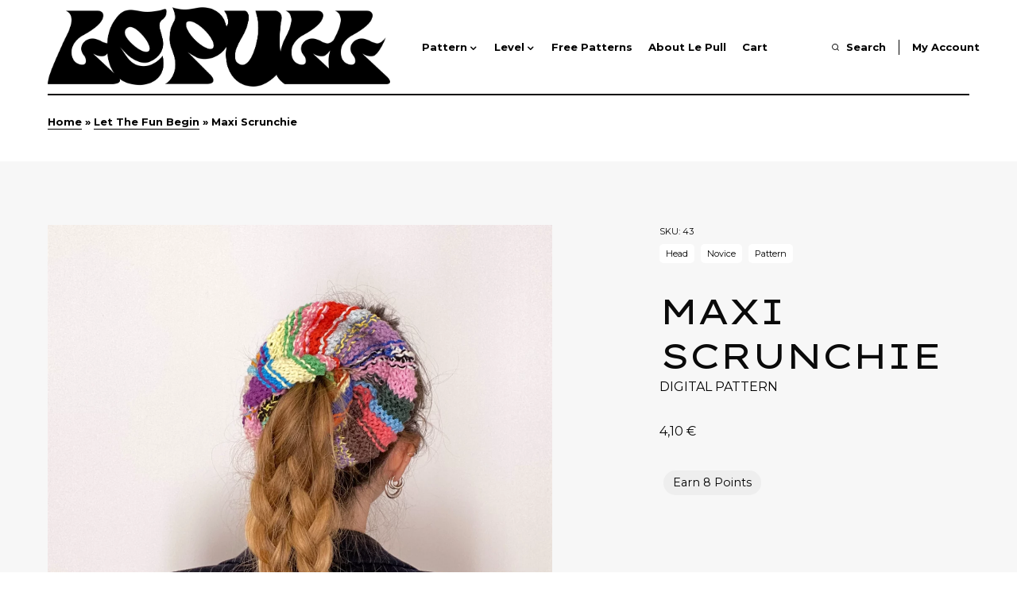

--- FILE ---
content_type: text/html; charset=UTF-8
request_url: https://lepullstudio.com/product/maxi-scrunchie/
body_size: 23566
content:
<!doctype html>
<html lang="en-US">
<head>
<meta charset="UTF-8" />
<meta name="viewport" content="width=device-width, initial-scale=1" />
<link rel="profile" href="https://gmpg.org/xfn/11" />
<meta name='robots' content='index, follow, max-image-preview:large, max-snippet:-1, max-video-preview:-1' />
<title>Maxi Scrunchie - Le Pull Le Pull</title>
<meta name="description" content="The Maxi Scrunchie is worked in the round on circular needles in garter stitch. It is knitted using scrap yarn." />
<link rel="canonical" href="https://lepullstudio.com/product/maxi-scrunchie/" />
<meta property="og:locale" content="en_US" />
<meta property="og:type" content="article" />
<meta property="og:title" content="Maxi Scrunchie - Le Pull Le Pull" />
<meta property="og:description" content="The Maxi Scrunchie is worked in the round on circular needles in garter stitch. It is knitted using scrap yarn." />
<meta property="og:url" content="https://lepullstudio.com/product/maxi-scrunchie/" />
<meta property="og:site_name" content="Le Pull Le Pull" />
<meta property="article:modified_time" content="2025-02-07T13:19:21+00:00" />
<meta property="og:image" content="https://lepullstudio.com/storage/2024/01/Photo-1_4-2-938x1024.webp" />
<meta property="og:image:width" content="938" />
<meta property="og:image:height" content="1024" />
<meta property="og:image:type" content="image/webp" />
<meta name="twitter:card" content="summary_large_image" />
<meta name="twitter:label1" content="Est. reading time" />
<meta name="twitter:data1" content="1 minute" />
<script type="application/ld+json" class="yoast-schema-graph">{"@context":"https://schema.org","@graph":[{"@type":"WebPage","@id":"https://lepullstudio.com/product/maxi-scrunchie/","url":"https://lepullstudio.com/product/maxi-scrunchie/","name":"Maxi Scrunchie - Le Pull Le Pull","isPartOf":{"@id":"https://lepullstudio.com/#website"},"primaryImageOfPage":{"@id":"https://lepullstudio.com/product/maxi-scrunchie/#primaryimage"},"image":{"@id":"https://lepullstudio.com/product/maxi-scrunchie/#primaryimage"},"thumbnailUrl":"https://lepullstudio.com/storage/2024/01/Photo-1_4-2.webp","datePublished":"2024-01-18T16:18:47+00:00","dateModified":"2025-02-07T13:19:21+00:00","description":"The Maxi Scrunchie is worked in the round on circular needles in garter stitch. It is knitted using scrap yarn.","breadcrumb":{"@id":"https://lepullstudio.com/product/maxi-scrunchie/#breadcrumb"},"inLanguage":"en-US","potentialAction":[{"@type":"ReadAction","target":["https://lepullstudio.com/product/maxi-scrunchie/"]}]},{"@type":"ImageObject","inLanguage":"en-US","@id":"https://lepullstudio.com/product/maxi-scrunchie/#primaryimage","url":"https://lepullstudio.com/storage/2024/01/Photo-1_4-2.webp","contentUrl":"https://lepullstudio.com/storage/2024/01/Photo-1_4-2.webp","width":2316,"height":2528,"caption":"Maxi Scrunchie"},{"@type":"BreadcrumbList","@id":"https://lepullstudio.com/product/maxi-scrunchie/#breadcrumb","itemListElement":[{"@type":"ListItem","position":1,"name":"Home","item":"https://lepullstudio.com/"},{"@type":"ListItem","position":2,"name":"Let The Fun Begin","item":"https://lepullstudio.com/let-the-fun-begin/"},{"@type":"ListItem","position":3,"name":"Maxi Scrunchie"}]},{"@type":"WebSite","@id":"https://lepullstudio.com/#website","url":"https://lepullstudio.com/","name":"Le Pull Le Pull","description":"Knit the world","publisher":{"@id":"https://lepullstudio.com/#organization"},"potentialAction":[{"@type":"SearchAction","target":{"@type":"EntryPoint","urlTemplate":"https://lepullstudio.com/?s={search_term_string}"},"query-input":{"@type":"PropertyValueSpecification","valueRequired":true,"valueName":"search_term_string"}}],"inLanguage":"en-US"},{"@type":"Organization","@id":"https://lepullstudio.com/#organization","name":"Le Pull Le Pull","url":"https://lepullstudio.com/","logo":{"@type":"ImageObject","inLanguage":"en-US","@id":"https://lepullstudio.com/#/schema/logo/image/","url":"https://lepullstudio.com/storage/2024/01/cropped-lepull.png","contentUrl":"https://lepullstudio.com/storage/2024/01/cropped-lepull.png","width":512,"height":512,"caption":"Le Pull Le Pull"},"image":{"@id":"https://lepullstudio.com/#/schema/logo/image/"},"sameAs":["https://www.instagram.com/le_pull_le_pull","https://www.tiktok.com/@lepullepull","https://www.youtube.com/@lepulllepull"]}]}</script>
<link rel='dns-prefetch' href='//www.googletagmanager.com' />
<link rel='dns-prefetch' href='//fonts.googleapis.com' />
<link href='https://fonts.gstatic.com' crossorigin rel='preconnect' />
<link rel="alternate" type="application/rss+xml" title="Le Pull Le Pull &raquo; Feed" href="https://lepullstudio.com/feed/" />
<link rel="alternate" type="application/rss+xml" title="Le Pull Le Pull &raquo; Comments Feed" href="https://lepullstudio.com/comments/feed/" />
<link rel="alternate" title="oEmbed (JSON)" type="application/json+oembed" href="https://lepullstudio.com/wp-json/oembed/1.0/embed?url=https%3A%2F%2Flepullstudio.com%2Fproduct%2Fmaxi-scrunchie%2F" />
<link rel="alternate" title="oEmbed (XML)" type="text/xml+oembed" href="https://lepullstudio.com/wp-json/oembed/1.0/embed?url=https%3A%2F%2Flepullstudio.com%2Fproduct%2Fmaxi-scrunchie%2F&#038;format=xml" />
<style id='wp-img-auto-sizes-contain-inline-css'>
img:is([sizes=auto i],[sizes^="auto," i]){contain-intrinsic-size:3000px 1500px}
/*# sourceURL=wp-img-auto-sizes-contain-inline-css */
</style>

<link rel="stylesheet" type="text/css" href="//lepullstudio.com/core/cache/wpfc-minified/7muflvcx/hno9e.css" media="all"/>
<style id='wp-emoji-styles-inline-css'>
img.wp-smiley, img.emoji {
display: inline !important;
border: none !important;
box-shadow: none !important;
height: 1em !important;
width: 1em !important;
margin: 0 0.07em !important;
vertical-align: -0.1em !important;
background: none !important;
padding: 0 !important;
}
/*# sourceURL=wp-emoji-styles-inline-css */
</style>

<link rel="stylesheet" type="text/css" href="//lepullstudio.com/core/cache/wpfc-minified/drvyzwhl/hno9e.css" media="all"/>
<style id='wp-block-columns-inline-css'>
.wp-block-columns{box-sizing:border-box;display:flex;flex-wrap:wrap!important}@media (min-width:782px){.wp-block-columns{flex-wrap:nowrap!important}}.wp-block-columns{align-items:normal!important}.wp-block-columns.are-vertically-aligned-top{align-items:flex-start}.wp-block-columns.are-vertically-aligned-center{align-items:center}.wp-block-columns.are-vertically-aligned-bottom{align-items:flex-end}@media (max-width:781px){.wp-block-columns:not(.is-not-stacked-on-mobile)>.wp-block-column{flex-basis:100%!important}}@media (min-width:782px){.wp-block-columns:not(.is-not-stacked-on-mobile)>.wp-block-column{flex-basis:0;flex-grow:1}.wp-block-columns:not(.is-not-stacked-on-mobile)>.wp-block-column[style*=flex-basis]{flex-grow:0}}.wp-block-columns.is-not-stacked-on-mobile{flex-wrap:nowrap!important}.wp-block-columns.is-not-stacked-on-mobile>.wp-block-column{flex-basis:0;flex-grow:1}.wp-block-columns.is-not-stacked-on-mobile>.wp-block-column[style*=flex-basis]{flex-grow:0}:where(.wp-block-columns){margin-bottom:1.75em}:where(.wp-block-columns.has-background){padding:1.25em 2.375em}.wp-block-column{flex-grow:1;min-width:0;overflow-wrap:break-word;word-break:break-word}.wp-block-column.is-vertically-aligned-top{align-self:flex-start}.wp-block-column.is-vertically-aligned-center{align-self:center}.wp-block-column.is-vertically-aligned-bottom{align-self:flex-end}.wp-block-column.is-vertically-aligned-stretch{align-self:stretch}.wp-block-column.is-vertically-aligned-bottom,.wp-block-column.is-vertically-aligned-center,.wp-block-column.is-vertically-aligned-top{width:100%}
/*# sourceURL=https://lepullstudio.com/lib/blocks/columns/style.min.css */
</style>

<link rel="stylesheet" type="text/css" href="//lepullstudio.com/core/cache/wpfc-minified/9k4g5xx2/hno9e.css" media="all"/>
<style id='global-styles-inline-css'>
:root{--wp--preset--aspect-ratio--square: 1;--wp--preset--aspect-ratio--4-3: 4/3;--wp--preset--aspect-ratio--3-4: 3/4;--wp--preset--aspect-ratio--3-2: 3/2;--wp--preset--aspect-ratio--2-3: 2/3;--wp--preset--aspect-ratio--16-9: 16/9;--wp--preset--aspect-ratio--9-16: 9/16;--wp--preset--color--black: #000000;--wp--preset--color--cyan-bluish-gray: #abb8c3;--wp--preset--color--white: #FFFFFF;--wp--preset--color--pale-pink: #f78da7;--wp--preset--color--vivid-red: #cf2e2e;--wp--preset--color--luminous-vivid-orange: #ff6900;--wp--preset--color--luminous-vivid-amber: #fcb900;--wp--preset--color--light-green-cyan: #7bdcb5;--wp--preset--color--vivid-green-cyan: #00d084;--wp--preset--color--pale-cyan-blue: #8ed1fc;--wp--preset--color--vivid-cyan-blue: #0693e3;--wp--preset--color--vivid-purple: #9b51e0;--wp--preset--color--blue: #59BACC;--wp--preset--color--green: #58AD69;--wp--preset--color--orange: #FFBC49;--wp--preset--color--red: #e32c26;--wp--preset--color--gray-50: #f8f9fa;--wp--preset--color--gray-100: #f8f9fb;--wp--preset--color--gray-200: #E0E0E0;--wp--preset--color--primary: #000000;--wp--preset--color--layout: #f7f7f7;--wp--preset--color--border: #000000;--wp--preset--color--divider: #0a0505;--wp--preset--gradient--vivid-cyan-blue-to-vivid-purple: linear-gradient(135deg,rgb(6,147,227) 0%,rgb(155,81,224) 100%);--wp--preset--gradient--light-green-cyan-to-vivid-green-cyan: linear-gradient(135deg,rgb(122,220,180) 0%,rgb(0,208,130) 100%);--wp--preset--gradient--luminous-vivid-amber-to-luminous-vivid-orange: linear-gradient(135deg,rgb(252,185,0) 0%,rgb(255,105,0) 100%);--wp--preset--gradient--luminous-vivid-orange-to-vivid-red: linear-gradient(135deg,rgb(255,105,0) 0%,rgb(207,46,46) 100%);--wp--preset--gradient--very-light-gray-to-cyan-bluish-gray: linear-gradient(135deg,rgb(238,238,238) 0%,rgb(169,184,195) 100%);--wp--preset--gradient--cool-to-warm-spectrum: linear-gradient(135deg,rgb(74,234,220) 0%,rgb(151,120,209) 20%,rgb(207,42,186) 40%,rgb(238,44,130) 60%,rgb(251,105,98) 80%,rgb(254,248,76) 100%);--wp--preset--gradient--blush-light-purple: linear-gradient(135deg,rgb(255,206,236) 0%,rgb(152,150,240) 100%);--wp--preset--gradient--blush-bordeaux: linear-gradient(135deg,rgb(254,205,165) 0%,rgb(254,45,45) 50%,rgb(107,0,62) 100%);--wp--preset--gradient--luminous-dusk: linear-gradient(135deg,rgb(255,203,112) 0%,rgb(199,81,192) 50%,rgb(65,88,208) 100%);--wp--preset--gradient--pale-ocean: linear-gradient(135deg,rgb(255,245,203) 0%,rgb(182,227,212) 50%,rgb(51,167,181) 100%);--wp--preset--gradient--electric-grass: linear-gradient(135deg,rgb(202,248,128) 0%,rgb(113,206,126) 100%);--wp--preset--gradient--midnight: linear-gradient(135deg,rgb(2,3,129) 0%,rgb(40,116,252) 100%);--wp--preset--font-size--small: 13px;--wp--preset--font-size--medium: 20px;--wp--preset--font-size--large: 36px;--wp--preset--font-size--x-large: 42px;--wp--preset--spacing--20: 0.44rem;--wp--preset--spacing--30: 0.67rem;--wp--preset--spacing--40: 1rem;--wp--preset--spacing--50: 1.5rem;--wp--preset--spacing--60: 2.25rem;--wp--preset--spacing--70: 3.38rem;--wp--preset--spacing--80: 5.06rem;--wp--preset--shadow--natural: 6px 6px 9px rgba(0, 0, 0, 0.2);--wp--preset--shadow--deep: 12px 12px 50px rgba(0, 0, 0, 0.4);--wp--preset--shadow--sharp: 6px 6px 0px rgba(0, 0, 0, 0.2);--wp--preset--shadow--outlined: 6px 6px 0px -3px rgb(255, 255, 255), 6px 6px rgb(0, 0, 0);--wp--preset--shadow--crisp: 6px 6px 0px rgb(0, 0, 0);}:where(.is-layout-flex){gap: 0.5em;}:where(.is-layout-grid){gap: 0.5em;}body .is-layout-flex{display: flex;}.is-layout-flex{flex-wrap: wrap;align-items: center;}.is-layout-flex > :is(*, div){margin: 0;}body .is-layout-grid{display: grid;}.is-layout-grid > :is(*, div){margin: 0;}:where(.wp-block-columns.is-layout-flex){gap: 2em;}:where(.wp-block-columns.is-layout-grid){gap: 2em;}:where(.wp-block-post-template.is-layout-flex){gap: 1.25em;}:where(.wp-block-post-template.is-layout-grid){gap: 1.25em;}.has-black-color{color: var(--wp--preset--color--black) !important;}.has-cyan-bluish-gray-color{color: var(--wp--preset--color--cyan-bluish-gray) !important;}.has-white-color{color: var(--wp--preset--color--white) !important;}.has-pale-pink-color{color: var(--wp--preset--color--pale-pink) !important;}.has-vivid-red-color{color: var(--wp--preset--color--vivid-red) !important;}.has-luminous-vivid-orange-color{color: var(--wp--preset--color--luminous-vivid-orange) !important;}.has-luminous-vivid-amber-color{color: var(--wp--preset--color--luminous-vivid-amber) !important;}.has-light-green-cyan-color{color: var(--wp--preset--color--light-green-cyan) !important;}.has-vivid-green-cyan-color{color: var(--wp--preset--color--vivid-green-cyan) !important;}.has-pale-cyan-blue-color{color: var(--wp--preset--color--pale-cyan-blue) !important;}.has-vivid-cyan-blue-color{color: var(--wp--preset--color--vivid-cyan-blue) !important;}.has-vivid-purple-color{color: var(--wp--preset--color--vivid-purple) !important;}.has-black-background-color{background-color: var(--wp--preset--color--black) !important;}.has-cyan-bluish-gray-background-color{background-color: var(--wp--preset--color--cyan-bluish-gray) !important;}.has-white-background-color{background-color: var(--wp--preset--color--white) !important;}.has-pale-pink-background-color{background-color: var(--wp--preset--color--pale-pink) !important;}.has-vivid-red-background-color{background-color: var(--wp--preset--color--vivid-red) !important;}.has-luminous-vivid-orange-background-color{background-color: var(--wp--preset--color--luminous-vivid-orange) !important;}.has-luminous-vivid-amber-background-color{background-color: var(--wp--preset--color--luminous-vivid-amber) !important;}.has-light-green-cyan-background-color{background-color: var(--wp--preset--color--light-green-cyan) !important;}.has-vivid-green-cyan-background-color{background-color: var(--wp--preset--color--vivid-green-cyan) !important;}.has-pale-cyan-blue-background-color{background-color: var(--wp--preset--color--pale-cyan-blue) !important;}.has-vivid-cyan-blue-background-color{background-color: var(--wp--preset--color--vivid-cyan-blue) !important;}.has-vivid-purple-background-color{background-color: var(--wp--preset--color--vivid-purple) !important;}.has-black-border-color{border-color: var(--wp--preset--color--black) !important;}.has-cyan-bluish-gray-border-color{border-color: var(--wp--preset--color--cyan-bluish-gray) !important;}.has-white-border-color{border-color: var(--wp--preset--color--white) !important;}.has-pale-pink-border-color{border-color: var(--wp--preset--color--pale-pink) !important;}.has-vivid-red-border-color{border-color: var(--wp--preset--color--vivid-red) !important;}.has-luminous-vivid-orange-border-color{border-color: var(--wp--preset--color--luminous-vivid-orange) !important;}.has-luminous-vivid-amber-border-color{border-color: var(--wp--preset--color--luminous-vivid-amber) !important;}.has-light-green-cyan-border-color{border-color: var(--wp--preset--color--light-green-cyan) !important;}.has-vivid-green-cyan-border-color{border-color: var(--wp--preset--color--vivid-green-cyan) !important;}.has-pale-cyan-blue-border-color{border-color: var(--wp--preset--color--pale-cyan-blue) !important;}.has-vivid-cyan-blue-border-color{border-color: var(--wp--preset--color--vivid-cyan-blue) !important;}.has-vivid-purple-border-color{border-color: var(--wp--preset--color--vivid-purple) !important;}.has-vivid-cyan-blue-to-vivid-purple-gradient-background{background: var(--wp--preset--gradient--vivid-cyan-blue-to-vivid-purple) !important;}.has-light-green-cyan-to-vivid-green-cyan-gradient-background{background: var(--wp--preset--gradient--light-green-cyan-to-vivid-green-cyan) !important;}.has-luminous-vivid-amber-to-luminous-vivid-orange-gradient-background{background: var(--wp--preset--gradient--luminous-vivid-amber-to-luminous-vivid-orange) !important;}.has-luminous-vivid-orange-to-vivid-red-gradient-background{background: var(--wp--preset--gradient--luminous-vivid-orange-to-vivid-red) !important;}.has-very-light-gray-to-cyan-bluish-gray-gradient-background{background: var(--wp--preset--gradient--very-light-gray-to-cyan-bluish-gray) !important;}.has-cool-to-warm-spectrum-gradient-background{background: var(--wp--preset--gradient--cool-to-warm-spectrum) !important;}.has-blush-light-purple-gradient-background{background: var(--wp--preset--gradient--blush-light-purple) !important;}.has-blush-bordeaux-gradient-background{background: var(--wp--preset--gradient--blush-bordeaux) !important;}.has-luminous-dusk-gradient-background{background: var(--wp--preset--gradient--luminous-dusk) !important;}.has-pale-ocean-gradient-background{background: var(--wp--preset--gradient--pale-ocean) !important;}.has-electric-grass-gradient-background{background: var(--wp--preset--gradient--electric-grass) !important;}.has-midnight-gradient-background{background: var(--wp--preset--gradient--midnight) !important;}.has-small-font-size{font-size: var(--wp--preset--font-size--small) !important;}.has-medium-font-size{font-size: var(--wp--preset--font-size--medium) !important;}.has-large-font-size{font-size: var(--wp--preset--font-size--large) !important;}.has-x-large-font-size{font-size: var(--wp--preset--font-size--x-large) !important;}
:where(.wp-block-columns.is-layout-flex){gap: 2em;}:where(.wp-block-columns.is-layout-grid){gap: 2em;}
/*# sourceURL=global-styles-inline-css */
</style>
<style id='core-block-supports-inline-css'>
.wp-container-core-columns-is-layout-9d6595d7{flex-wrap:nowrap;}
/*# sourceURL=core-block-supports-inline-css */
</style>
<style id='classic-theme-styles-inline-css'>
/*! This file is auto-generated */
.wp-block-button__link{color:#fff;background-color:#32373c;border-radius:9999px;box-shadow:none;text-decoration:none;padding:calc(.667em + 2px) calc(1.333em + 2px);font-size:1.125em}.wp-block-file__button{background:#32373c;color:#fff;text-decoration:none}
/*# sourceURL=/wp-includes/css/classic-themes.min.css */
</style>



<link rel="stylesheet" type="text/css" href="//lepullstudio.com/core/cache/wpfc-minified/fcz7ubmy/hnoki.css" media="all"/>

<link rel="stylesheet" type="text/css" href="//lepullstudio.com/core/cache/wpfc-minified/8vd8lzo1/hno9e.css" media="only screen and (max-width: 768px)"/>

<link rel="stylesheet" type="text/css" href="//lepullstudio.com/core/cache/wpfc-minified/8w0bkbuz/hno9e.css" media="all"/>
<style id='woocommerce-inline-inline-css'>
.woocommerce form .form-row .required { visibility: visible; }
/*# sourceURL=woocommerce-inline-inline-css */
</style>



<link rel="stylesheet" type="text/css" href="//lepullstudio.com/core/cache/wpfc-minified/d3tyttvk/hnoki.css" media="all"/>
<style id='mbf-styles-inline-css'>
:root { --social-links-label: "CONNECT"; }
:root {
/* Base Font */
--mbf-font-base-family: Montserrat;
--mbf-font-base-size: 0.7rem;
--mbf-font-base-weight: 400;
--mbf-font-base-style: normal;
--mbf-font-base-letter-spacing: normal;
--mbf-font-base-line-height: 1.5;
/* Primary Font */
--mbf-font-primary-family: Montserrat;
--mbf-font-primary-size: 0.8125rem;
--mbf-font-primary-weight: 700;
--mbf-font-primary-style: normal;
--mbf-font-primary-letter-spacing: normal;
--mbf-font-primary-text-transform: none;
/* Secondary Font */
--mbf-font-secondary-family: Montserrat;
--mbf-font-secondary-size: 0.6875rem;
--mbf-font-secondary-weight: 900;
--mbf-font-secondary-style: normal;
--mbf-font-secondary-letter-spacing: 0.1em;
--mbf-font-secondary-text-transform: uppercase;
/* Category Font */
--mbf-font-category-family: Montserrat;
--mbf-font-category-size: 0.5rem;
--mbf-font-category-weight: 400;
--mbf-font-category-style: normal;
--mbf-font-category-letter-spacing: normal;
--mbf-font-category-text-transform: none;
/* Post Meta Font */
--mbf-font-post-meta-family: Montserrat;
--mbf-font-post-meta-size: 0.8125rem;
--mbf-font-post-meta-weight: 700;
--mbf-font-post-meta-style: normal;
--mbf-font-post-meta-letter-spacing: normal;
--mbf-font-post-meta-text-transform: none;
/* Input Font */
--mbf-font-input-family: Montserrat;
--mbf-font-input-size: 0.8125rem;
--mbf-font-input-weight: 700;
--mbf-font-input-style: normal;
--mbf-font-input-line-height: 1.625rem;
--mbf-font-input-letter-spacing: normal;
--mbf-font-input-text-transform: none;
/* Post Subbtitle */
--mbf-font-post-subtitle-family: inherit;
--mbf-font-post-subtitle-size: 1.625rem;
--mbf-font-post-subtitle-letter-spacing: -0.05em;
/* Post Content */
--mbf-font-post-content-family: Montserrat;
--mbf-font-post-content-size: 0.9rem;
--mbf-font-post-content-letter-spacing: normal;
--mbf-font-post-content-line-height: 1.55;
/* Entry Excerpt */
--mbf-font-entry-excerpt-family: Montserrat;
--mbf-font-entry-excerpt-size: 1rem;
--mbf-font-entry-excerpt-letter-spacing: normal;
--mbf-font-entry-excerpt-line-height: 1.5;
/* Logos --------------- */
/* Main Logo */
--mbf-font-main-logo-family: Manrope;
--mbf-font-main-logo-size: 1.375rem;
--mbf-font-main-logo-weight: 600;
--mbf-font-main-logo-style: normal;
--mbf-font-main-logo-letter-spacing: -0.04em;
--mbf-font-main-logo-text-transform: none;
/* Footer Logo */
--mbf-font-footer-logo-family: Manrope;
--mbf-font-footer-logo-size: 1rem;
--mbf-font-footer-logo-weight: 600;
--mbf-font-footer-logo-style: normal;
--mbf-font-footer-logo-letter-spacing: -0.04em;
--mbf-font-footer-logo-text-transform: none;
/* Headings --------------- */
/* Headings */
--mbf-font-headings-family: Lexend Tera;
--mbf-font-headings-weight: 400;
--mbf-font-headings-style: normal;
--mbf-font-headings-line-height: 1.25;
--mbf-font-headings-letter-spacing: -0.05em;
--mbf-font-headings-text-transform: uppercase;
/* Menu Font --------------- */
/* Menu */
/* Used for main top level menu elements. */
--mbf-font-menu-family: Montserrat;
--mbf-font-menu-size: 0.8215rem;
--mbf-font-menu-weight: 700;
--mbf-font-menu-style: normal;
--mbf-font-menu-letter-spacing: normal;
--mbf-font-menu-text-transform: none;
/* Submenu Font */
/* Used for submenu elements. */
--mbf-font-submenu-family: Montserrat;
--mbf-font-submenu-size: 0.8215rem;
--mbf-font-submenu-weight: 500;
--mbf-font-submenu-style: normal;
--mbf-font-submenu-letter-spacing: normal;
--mbf-font-submenu-text-transform: none;
}
/*# sourceURL=mbf-styles-inline-css */
</style>

<link rel="stylesheet" type="text/css" href="//lepullstudio.com/core/cache/wpfc-minified/g3si4xeb/hno9e.css" media="all"/>
<style id='mbf_css_wc-inline-css'>
:root {
--mbf-wc-label-products: "Products";
--mbf-wc-label-cart: "Cart";
--mbf-wc-label-delete: "Delete";
}
/*# sourceURL=mbf_css_wc-inline-css */
</style>




<link rel="stylesheet" type="text/css" href="//lepullstudio.com/core/cache/wpfc-minified/jyq0qtkm/hno9e.css" media="all"/>
<link rel='stylesheet' id='b0743ce4f017ab2d5019a4a71a27a1aa-css' href='https://fonts.googleapis.com/css?family=Montserrat%3A400%2C400i%2C500i%2C500%2C700%2C700i%2C900&#038;subset=latin%2Clatin-ext%2Ccyrillic%2Ccyrillic-ext%2Cvietnamese&#038;display=swap' media='all' />
<link rel='stylesheet' id='961d56fb1a62da62c8485e83b0b390da-css' href='https://fonts.googleapis.com/css?family=Lexend+Tera%3A400&#038;subset=latin%2Clatin-ext%2Ccyrillic%2Ccyrillic-ext%2Cvietnamese&#038;display=swap' media='all' />
<style id='mbf-customizer-output-styles-inline-css'>
:root{--mbf-light-site-background:#ffffff;--mbf-dark-site-background:#1c1c1c;--mbf-light-layout-background:#f7f7f7;--mbf-dark-layout-background:#232323;--mbf-light-primary-color:#000000;--mbf-dark-primary-color:#c4c4c4;--mbf-light-accent-color:#0a0a0a;--mbf-dark-accent-color:#FFFFFF;--mbf-light-button-background:#000000;--mbf-dark-button-background:#3e3e3e;--mbf-light-button-color:#ffffff;--mbf-dark-button-color:#FFFFFF;--mbf-light-button-hover-background:#f7f7f7;--mbf-dark-button-hover-background:#3e3e3e;--mbf-light-button-hover-color:#000000;--mbf-dark-button-hover-color:#FFFFFF;--mbf-light-border-color:#000000;--mbf-dark-border-color:#393939;--mbf-light-divider-color:#0a0505;--mbf-dark-divider-color:#494949;--mbf-light-overlay-background:rgba(93,110,113, 0.125);--mbf-dark-overlay-background:rgba(0,0,0, 0.25);--mbf-layout-elements-border-radius:5px;--mbf-thumbnail-border-radius:5px;--mbf-button-border-radius:2px;--mbf-header-initial-height:120px;--mbf-header-height:65px;--mbf-header-border-width:2px;}.mbf-posts-area__home.mbf-posts-area__grid{--mbf-posts-area-grid-columns:3;--mbf-posts-area-grid-column-gap:24px;}.mbf-posts-area__home{--mbf-posts-area-grid-row-gap:80px;}.mbf-posts-area__archive{--mbf-posts-area-grid-row-gap:80px;}.mbf-entry__prev-next{--mbf-thumbnail-border-radius:3px!important;}@media (max-width: 1199.98px){.mbf-posts-area__home.mbf-posts-area__grid{--mbf-posts-area-grid-columns:3;--mbf-posts-area-grid-column-gap:24px;}.mbf-posts-area__home{--mbf-posts-area-grid-row-gap:60px;}.mbf-posts-area__archive{--mbf-posts-area-grid-row-gap:60px;}}@media (max-width: 991.98px){.mbf-posts-area__home.mbf-posts-area__grid{--mbf-posts-area-grid-columns:2;--mbf-posts-area-grid-column-gap:24px;}.mbf-posts-area__home{--mbf-posts-area-grid-row-gap:40px;}.mbf-posts-area__archive{--mbf-posts-area-grid-row-gap:40px;}}@media (max-width: 575.98px){.mbf-posts-area__home.mbf-posts-area__grid{--mbf-posts-area-grid-columns:2;--mbf-posts-area-grid-column-gap:24px;}.mbf-posts-area__home{--mbf-posts-area-grid-row-gap:40px;}.mbf-posts-area__archive{--mbf-posts-area-grid-row-gap:40px;}}
/*# sourceURL=mbf-customizer-output-styles-inline-css */
</style>
<script id="woocommerce-google-analytics-integration-gtag-js-after">
/* Google Analytics for WooCommerce (gtag.js) */
window.dataLayer = window.dataLayer || [];
function gtag(){dataLayer.push(arguments);}
// Set up default consent state.
for ( const mode of [{"analytics_storage":"denied","ad_storage":"denied","ad_user_data":"denied","ad_personalization":"denied","region":["AT","BE","BG","HR","CY","CZ","DK","EE","FI","FR","DE","GR","HU","IS","IE","IT","LV","LI","LT","LU","MT","NL","NO","PL","PT","RO","SK","SI","ES","SE","GB","CH"]}] || [] ) {
gtag( "consent", "default", { "wait_for_update": 500, ...mode } );
}
gtag("js", new Date());
gtag("set", "developer_id.dOGY3NW", true);
gtag("config", "G-PL5N9SQSBJ", {"track_404":true,"allow_google_signals":true,"logged_in":false,"linker":{"domains":[],"allow_incoming":false},"custom_map":{"dimension1":"logged_in"}});
//# sourceURL=woocommerce-google-analytics-integration-gtag-js-after
</script>
<script src='//lepullstudio.com/core/cache/wpfc-minified/lawlah70/hno9e.js' type="text/javascript"></script>



<script id="wc-add-to-cart-js-extra">
var wc_add_to_cart_params = {"ajax_url":"/wp-admin/admin-ajax.php","wc_ajax_url":"/?wc-ajax=%%endpoint%%","i18n_view_cart":"View cart","cart_url":"https://lepullstudio.com/panier/","is_cart":"","cart_redirect_after_add":"no"};
//# sourceURL=wc-add-to-cart-js-extra
</script>
<script src='//lepullstudio.com/core/cache/wpfc-minified/22t0qd4t/hnoki.js' type="text/javascript"></script>



<script id="wc-single-product-js-extra">
var wc_single_product_params = {"i18n_required_rating_text":"Please select a rating","i18n_rating_options":["1 of 5 stars","2 of 5 stars","3 of 5 stars","4 of 5 stars","5 of 5 stars"],"i18n_product_gallery_trigger_text":"View full-screen image gallery","review_rating_required":"yes","flexslider":{"rtl":false,"animation":"slide","smoothHeight":true,"directionNav":false,"controlNav":"thumbnails","slideshow":false,"animationSpeed":500,"animationLoop":false,"allowOneSlide":false},"zoom_enabled":"","zoom_options":[],"photoswipe_enabled":"1","photoswipe_options":{"shareEl":false,"closeOnScroll":false,"history":false,"hideAnimationDuration":0,"showAnimationDuration":0},"flexslider_enabled":""};
//# sourceURL=wc-single-product-js-extra
</script>
<script src='//lepullstudio.com/core/cache/wpfc-minified/7vl5rj19/hnoki.js' type="text/javascript"></script>


<script id="woocommerce-js-extra">
var woocommerce_params = {"ajax_url":"/wp-admin/admin-ajax.php","wc_ajax_url":"/?wc-ajax=%%endpoint%%","i18n_password_show":"Show password","i18n_password_hide":"Hide password"};
//# sourceURL=woocommerce-js-extra
</script>
<script src='//lepullstudio.com/core/cache/wpfc-minified/etm42y4l/hno9e.js' type="text/javascript"></script>

<script id="WCPAY_ASSETS-js-extra">
var wcpayAssets = {"url":"https://lepullstudio.com/core/modules/7e76e47105/dist/"};
//# sourceURL=WCPAY_ASSETS-js-extra
</script>
<script src='//lepullstudio.com/core/cache/wpfc-minified/95buio8t/hno9e.js' type="text/javascript"></script>

<script id="wc-cart-fragments-js-extra">
var wc_cart_fragments_params = {"ajax_url":"/wp-admin/admin-ajax.php","wc_ajax_url":"/?wc-ajax=%%endpoint%%","cart_hash_key":"wc_cart_hash_710f79fedd44f234abfc00bb7acb9366","fragment_name":"wc_fragments_710f79fedd44f234abfc00bb7acb9366","request_timeout":"5000"};
//# sourceURL=wc-cart-fragments-js-extra
</script>
<script src='//lepullstudio.com/core/cache/wpfc-minified/qm2hjvg0/hno9e.js' type="text/javascript"></script>

<script src="https://www.googletagmanager.com/gtag/js?id=GT-WFMMRJ3" id="google_gtagjs-js" async></script>
<script id="google_gtagjs-js-after">
window.dataLayer = window.dataLayer || [];function gtag(){dataLayer.push(arguments);}
gtag("set","linker",{"domains":["lepullstudio.com"]});
gtag("js", new Date());
gtag("set", "developer_id.dZTNiMT", true);
gtag("config", "GT-WFMMRJ3", {"googlesitekit_post_type":"product"});
//# sourceURL=google_gtagjs-js-after
</script>
<meta name="pinterest-rich-pin" content="false" />	<noscript><style>.woocommerce-product-gallery{ opacity: 1 !important; }</style></noscript>
<script type="text/javascript" src="https://cdn.brevo.com/js/sdk-loader.js" async></script><script type="text/javascript">
window.Brevo = window.Brevo || [];
window.Brevo.push(["init", {
client_key: "2bphe5sptvdpyai5muhn0f9g",
email_id: "",
push: {
customDomain: "https://lepullstudio.com\/wp-content\/plugins\/woocommerce-sendinblue-newsletter-subscription\/"
}
}]);
</script><link rel="icon" href="https://lepullstudio.com/storage/2025/07/cropped-Le-Pull-Groovy-black_carre-small-small-32x32.jpg" sizes="32x32" />
<link rel="icon" href="https://lepullstudio.com/storage/2025/07/cropped-Le-Pull-Groovy-black_carre-small-small-192x192.jpg" sizes="192x192" />
<link rel="apple-touch-icon" href="https://lepullstudio.com/storage/2025/07/cropped-Le-Pull-Groovy-black_carre-small-small-180x180.jpg" />
<meta name="msapplication-TileImage" content="https://lepullstudio.com/storage/2025/07/cropped-Le-Pull-Groovy-black_carre-small-small-270x270.jpg" />
<style>
.mycred_my_account .mycred_tab_coloum {
border: 1px solid gainsboro;
float: left;
width: 45%;
margin: 10px;
padding: 5px;
min-height: 160px;
border-radius: 5px;
-webkit-box-shadow: 12px 10px 16px -17px rgba(0,0,0,0.75);
-moz-box-shadow: 12px 10px 16px -17px rgba(0,0,0,0.75);
box-shadow: 12px 10px 16px -17px rgba(0,0,0,0.75);
}
.mycred_my_account .mycred_tab_coloum h4 {
padding: 0px;
margin: 0px;
margin-left: 4px;
}
.mycred_my_account .mycred_tab_coloum hr {
margin: 4px;
}
.mycred_points_lable {
float: left;
width: 50%;
}
.loop {
border-bottom: 1px solid #e2e2e2;
margin-left: 4px;
}
.mycred_my_account .mycred_tab_coloum.badges img{
float: left;
border: 1px solid #d4d4d4;
margin: 2px;
}
.mycred_my_account .myranks img.attachment-post-thumbnail.size-post-thumbnail.wp-post-image {
width: 100px;
float: left;
margin: 4px;
border: 1px solid #d4d4d4;
}
.mycred-my-rank,.mycred_my_account .mylevel {
line-height: 100px;
font-size: 20px;
font-weight: 400;
}
.mycred_my_account .mylevel {
margin-left: 4px;
text-align: center;
font-size: 50px;
}
span.level_alphabet {
font-size: 34px;
}
.loop:last-child { border-bottom: none; }
</style>
<script>
jQuery( document ).ready(function() {
element = document.getElementById("mylevel_position");
if(typeof(element) != 'undefined' && element != null){	
function nth(n){return["st","nd","rd"][((n+90)%100-10)%10-1]||"th"}
mylevel = element.innerText;
if (mylevel != "-"){
document.getElementById("mylevel_position").innerHTML = 
mylevel + '<span class="level_alphabet">' + nth(parseInt(mylevel)) + '</span>';
}
}
});
</script>

<link rel="stylesheet" type="text/css" href="//lepullstudio.com/core/cache/wpfc-minified/l0gy3xo7/hnoki.css" media="all"/>
</head>
<body data-rsssl=1 class="wp-singular product-template-default single single-product postid-226 wp-embed-responsive wp-theme-copenhagen theme-copenhagen woocommerce woocommerce-page woocommerce-no-js mbf-page-layout-disabled mbf-navbar-smart-enabled mbf-sticky-sidebar-enabled mbf-stick-to-top mbf-gallery-layout-slider-column" data-scheme='light'>
<div class="mbf-site-overlay"></div>
<div class="mbf-offcanvas">
<div class="mbf-offcanvas__header">
<nav class="mbf-offcanvas__nav">
<span class="mbf-offcanvas__toggle" role="button"><i class="mbf-icon mbf-icon-x"></i></span>
</nav>
</div>
<aside class="mbf-offcanvas__sidebar">
<div class="mbf-offcanvas__inner mbf-offcanvas__area mbf-widget-area">
<div class="widget widget_nav_menu"><div class="menu-top-menu-container"><ul id="menu-top-menu" class="menu"><li id="menu-item-36" class="menu-item menu-item-type-taxonomy menu-item-object-product_cat current-product-ancestor current-menu-parent current-product-parent menu-item-has-children menu-item-36"><a href="https://lepullstudio.com/categorie-produit/patterns/">Pattern</a>
<ul class="sub-menu">
<li id="menu-item-37" class="menu-item menu-item-type-custom menu-item-object-custom menu-item-has-children menu-item-37"><a href="https://lepullstudio.com/index.php/categorie-produit/patterns/accessories/">Accessories</a>
<ul class="sub-menu">
<li id="menu-item-45" class="menu-item menu-item-type-custom menu-item-object-custom menu-item-45"><a href="https://lepullstudio.com/index.php/categorie-produit/patterns/accessories/acc-bag/">Bag</a></li>
<li id="menu-item-46" class="menu-item menu-item-type-custom menu-item-object-custom menu-item-46"><a href="https://lepullstudio.com/index.php/categorie-produit/patterns/accessories/acc-hand/">Gloves</a></li>
<li id="menu-item-47" class="menu-item menu-item-type-custom menu-item-object-custom menu-item-47"><a href="https://lepullstudio.com/index.php/categorie-produit/patterns/accessories/acc-head/">Hat</a></li>
<li id="menu-item-44" class="menu-item menu-item-type-custom menu-item-object-custom menu-item-44"><a href="https://lepullstudio.com/index.php/categorie-produit/patterns/accessories/acc-scarf/">Scarf</a></li>
<li id="menu-item-48" class="menu-item menu-item-type-custom menu-item-object-custom menu-item-48"><a href="https://lepullstudio.com/index.php/categorie-produit/patterns/accessories/acc-under/">Underwear</a></li>
</ul>
</li>
<li id="menu-item-38" class="menu-item menu-item-type-custom menu-item-object-custom menu-item-38"><a href="https://lepullstudio.com/index.php/categorie-produit/patterns/dress/">Dress</a></li>
<li id="menu-item-39" class="menu-item menu-item-type-custom menu-item-object-custom menu-item-has-children menu-item-39"><a href="https://lepullstudio.com/index.php/categorie-produit/patterns/ss/">Short &#038; Skirt</a>
<ul class="sub-menu">
<li id="menu-item-50" class="menu-item menu-item-type-custom menu-item-object-custom menu-item-50"><a href="https://lepullstudio.com/index.php/categorie-produit/patterns/ss/ss-short/">Short</a></li>
<li id="menu-item-49" class="menu-item menu-item-type-custom menu-item-object-custom menu-item-49"><a href="https://lepullstudio.com/index.php/categorie-produit/patterns/ss/ss-skirt/">Skirt</a></li>
</ul>
</li>
<li id="menu-item-40" class="menu-item menu-item-type-custom menu-item-object-custom menu-item-40"><a href="https://lepullstudio.com/index.php/categorie-produit/patterns/sweater/">Sweater</a></li>
<li id="menu-item-41" class="menu-item menu-item-type-custom menu-item-object-custom menu-item-41"><a href="https://lepullstudio.com/index.php/categorie-produit/patterns/top/">Top</a></li>
<li id="menu-item-42" class="menu-item menu-item-type-custom menu-item-object-custom menu-item-42"><a href="https://lepullstudio.com/index.php/categorie-produit/patterns/trousers/">Trousers</a></li>
<li id="menu-item-43" class="menu-item menu-item-type-custom menu-item-object-custom menu-item-43"><a href="https://lepullstudio.com/index.php/categorie-produit/patterns/vest/">Vest</a></li>
<li id="menu-item-608" class="menu-item menu-item-type-custom menu-item-object-custom menu-item-608"><a href="https://lepullstudio.com/categorie-produit/patterns/pet/">Pet</a></li>
</ul>
</li>
<li id="menu-item-618" class="menu-item menu-item-type-custom menu-item-object-custom menu-item-has-children menu-item-618"><a href="https://lepullstudio.com/categorie-produit/level/">Level</a>
<ul class="sub-menu">
<li id="menu-item-619" class="menu-item menu-item-type-custom menu-item-object-custom menu-item-619"><a href="https://lepullstudio.com/categorie-produit/level/beginner/">Beginner</a></li>
<li id="menu-item-655" class="menu-item menu-item-type-custom menu-item-object-custom menu-item-655"><a href="https://lepullstudio.com/categorie-produit/level/strong-beginner/">Strong Beginner</a></li>
<li id="menu-item-620" class="menu-item menu-item-type-custom menu-item-object-custom menu-item-620"><a href="https://lepullstudio.com/categorie-produit/level/intermediate/">Mid-Level</a></li>
<li id="menu-item-621" class="menu-item menu-item-type-custom menu-item-object-custom menu-item-621"><a href="https://lepullstudio.com/categorie-produit/level/advanced/">Advanced</a></li>
</ul>
</li>
<li id="menu-item-940" class="menu-item menu-item-type-custom menu-item-object-custom menu-item-940"><a href="https://lepullstudio.com/categorie-produit/free-pattern/">Free Patterns</a></li>
<li id="menu-item-524" class="menu-item menu-item-type-post_type menu-item-object-page menu-item-524"><a href="https://lepullstudio.com/about-lepull/">About Le Pull</a></li>
<li id="menu-item-1768" class="menu-item menu-item-type-post_type menu-item-object-page menu-item-1768"><a href="https://lepullstudio.com/panier/">Cart</a></li>
</ul></div></div>
<div class="widget block-13 widget_block">
<div class="wp-block-columns is-layout-flex wp-container-core-columns-is-layout-9d6595d7 wp-block-columns-is-layout-flex">
<div class="wp-block-column is-layout-flow wp-block-column-is-layout-flow" style="flex-basis:100%"></div>
</div>
</div>
<div class="mbf-offcanvas__bottombar">
<a class="mbf-offcanvas__my-account" href="https://lepullstudio.com/my-account/">
<span>My Account</span>
</a>
</div>
</div>
</aside>
</div>
<div id="page" class="mbf-site">
<div class="mbf-site-inner">
<div class="mbf-header-before"></div>
<header class="mbf-header mbf-header-stretch">
<div class="mbf-container">
<div class="mbf-header__inner mbf-header__inner-desktop">
<div class="mbf-header__col mbf-col-left">
<div class="mbf-logo">
<a class="mbf-header__logo mbf-logo-default " href="https://lepullstudio.com/">
<img src="https://lepullstudio.com/storage/2025/07/Le-Pull-Groovy-Black.png"  alt="Le Pull Le Pull" >			</a>
<a class="mbf-header__logo mbf-logo-dark " href="https://lepullstudio.com/">
<img src="https://lepullstudio.com/storage/2025/07/Le-Pull-Groovy-Black.png"  alt="Le Pull Le Pull" >						</a>
</div>
<nav class="mbf-header__nav"><ul id="menu-top-menu-1" class="mbf-header__nav-inner"><li class="menu-item menu-item-type-taxonomy menu-item-object-product_cat current-product-ancestor current-menu-parent current-product-parent menu-item-has-children menu-item-36"><a href="https://lepullstudio.com/categorie-produit/patterns/"><span>Pattern</span></a>
<ul class="sub-menu">
<li class="menu-item menu-item-type-custom menu-item-object-custom menu-item-has-children menu-item-37"><a href="https://lepullstudio.com/index.php/categorie-produit/patterns/accessories/"><span>Accessories</span></a>
<ul class="sub-menu">
<li class="menu-item menu-item-type-custom menu-item-object-custom menu-item-45"><a href="https://lepullstudio.com/index.php/categorie-produit/patterns/accessories/acc-bag/"><span>Bag</span></a></li>
<li class="menu-item menu-item-type-custom menu-item-object-custom menu-item-46"><a href="https://lepullstudio.com/index.php/categorie-produit/patterns/accessories/acc-hand/"><span>Gloves</span></a></li>
<li class="menu-item menu-item-type-custom menu-item-object-custom menu-item-47"><a href="https://lepullstudio.com/index.php/categorie-produit/patterns/accessories/acc-head/"><span>Hat</span></a></li>
<li class="menu-item menu-item-type-custom menu-item-object-custom menu-item-44"><a href="https://lepullstudio.com/index.php/categorie-produit/patterns/accessories/acc-scarf/"><span>Scarf</span></a></li>
<li class="menu-item menu-item-type-custom menu-item-object-custom menu-item-48"><a href="https://lepullstudio.com/index.php/categorie-produit/patterns/accessories/acc-under/"><span>Underwear</span></a></li>
</ul>
</li>
<li class="menu-item menu-item-type-custom menu-item-object-custom menu-item-38"><a href="https://lepullstudio.com/index.php/categorie-produit/patterns/dress/"><span>Dress</span></a></li>
<li class="menu-item menu-item-type-custom menu-item-object-custom menu-item-has-children menu-item-39"><a href="https://lepullstudio.com/index.php/categorie-produit/patterns/ss/"><span>Short &#038; Skirt</span></a>
<ul class="sub-menu">
<li class="menu-item menu-item-type-custom menu-item-object-custom menu-item-50"><a href="https://lepullstudio.com/index.php/categorie-produit/patterns/ss/ss-short/"><span>Short</span></a></li>
<li class="menu-item menu-item-type-custom menu-item-object-custom menu-item-49"><a href="https://lepullstudio.com/index.php/categorie-produit/patterns/ss/ss-skirt/"><span>Skirt</span></a></li>
</ul>
</li>
<li class="menu-item menu-item-type-custom menu-item-object-custom menu-item-40"><a href="https://lepullstudio.com/index.php/categorie-produit/patterns/sweater/"><span>Sweater</span></a></li>
<li class="menu-item menu-item-type-custom menu-item-object-custom menu-item-41"><a href="https://lepullstudio.com/index.php/categorie-produit/patterns/top/"><span>Top</span></a></li>
<li class="menu-item menu-item-type-custom menu-item-object-custom menu-item-42"><a href="https://lepullstudio.com/index.php/categorie-produit/patterns/trousers/"><span>Trousers</span></a></li>
<li class="menu-item menu-item-type-custom menu-item-object-custom menu-item-43"><a href="https://lepullstudio.com/index.php/categorie-produit/patterns/vest/"><span>Vest</span></a></li>
<li class="menu-item menu-item-type-custom menu-item-object-custom menu-item-608"><a href="https://lepullstudio.com/categorie-produit/patterns/pet/"><span>Pet</span></a></li>
</ul>
</li>
<li class="menu-item menu-item-type-custom menu-item-object-custom menu-item-has-children menu-item-618"><a href="https://lepullstudio.com/categorie-produit/level/"><span>Level</span></a>
<ul class="sub-menu">
<li class="menu-item menu-item-type-custom menu-item-object-custom menu-item-619"><a href="https://lepullstudio.com/categorie-produit/level/beginner/"><span>Beginner</span></a></li>
<li class="menu-item menu-item-type-custom menu-item-object-custom menu-item-655"><a href="https://lepullstudio.com/categorie-produit/level/strong-beginner/"><span>Strong Beginner</span></a></li>
<li class="menu-item menu-item-type-custom menu-item-object-custom menu-item-620"><a href="https://lepullstudio.com/categorie-produit/level/intermediate/"><span>Mid-Level</span></a></li>
<li class="menu-item menu-item-type-custom menu-item-object-custom menu-item-621"><a href="https://lepullstudio.com/categorie-produit/level/advanced/"><span>Advanced</span></a></li>
</ul>
</li>
<li class="menu-item menu-item-type-custom menu-item-object-custom menu-item-940"><a href="https://lepullstudio.com/categorie-produit/free-pattern/"><span>Free Patterns</span></a></li>
<li class="menu-item menu-item-type-post_type menu-item-object-page menu-item-524"><a href="https://lepullstudio.com/about-lepull/"><span>About Le Pull</span></a></li>
<li class="menu-item menu-item-type-post_type menu-item-object-page menu-item-1768"><a href="https://lepullstudio.com/panier/"><span>Cart</span></a></li>
</ul></nav>			</div>
<div class="mbf-header__col mbf-col-center"></div>
<div class="mbf-header__col mbf-col-right">
<span class="mbf-header__search-toggle" role="button">
<i class="mbf-icon mbf-icon-search"></i> <span class="mbf-header__search-label"><span>Search</span></span>
</span>
<a class="mbf-header__my-account" href="https://lepullstudio.com/my-account/">
<span>My Account</span>
</a>
</div>
<div class="mbf-search">
<form method="get" class="mbf-search__nav-form" action="https://lepullstudio.com/">
<div class="mbf-search__group">
<input required class="mbf-search__input" type="search" value="" name="s" placeholder="Search Products...">
<button class="mbf-search__submit">
<i class="mbf-icon mbf-icon-search"></i>
</button>
</div>
</form>
</div>
</div>
<div class="mbf-header__inner mbf-header__inner-mobile">
<div class="mbf-header__col mbf-col-left">
<span class="mbf-header__offcanvas-toggle " role="button">
<i class="mbf-icon mbf-icon-menu"></i>
</span>
</div>
<div class="mbf-header__col mbf-col-center">
<div class="mbf-logo">
<a class="mbf-header__logo mbf-logo-default " href="https://lepullstudio.com/">
<img src="https://lepullstudio.com/storage/2025/07/Le-Pull-Groovy-Black.png"  alt="Le Pull Le Pull" >			</a>
<a class="mbf-header__logo mbf-logo-dark " href="https://lepullstudio.com/">
<img src="https://lepullstudio.com/storage/2025/07/Le-Pull-Groovy-Black.png"  alt="Le Pull Le Pull" >						</a>
</div>
</div>
<div class="mbf-header__col mbf-col-right">
<span class="mbf-header__search-toggle" role="button">
<i class="mbf-icon mbf-icon-search"></i> <span class="mbf-header__search-label"><span>Search</span></span>
</span>
</div>
<div class="mbf-search">
<form method="get" class="mbf-search__nav-form" action="https://lepullstudio.com/">
<div class="mbf-search__group">
<input required class="mbf-search__input" type="search" value="" name="s" placeholder="Search Products...">
<button class="mbf-search__submit">
<i class="mbf-icon mbf-icon-search"></i>
</button>
</div>
</form>
</div>
</div>
</div>
</header>
<main id="main" class="mbf-site-primary">
<div class="mbf-site-content mbf-sidebar-disabled">
<div class="mbf-container">
<div class="mbf-breadcrumbs" id="breadcrumbs"><span><span><a href="https://lepullstudio.com/">Home</a></span> » <span><a href="https://lepullstudio.com/let-the-fun-begin/">Let The Fun Begin</a></span> » <span class="breadcrumb_last" aria-current="page">Maxi Scrunchie</span></span></div>
<div id="content" class="mbf-main-content">
<div id="primary" class="mbf-content-area">
<div class="woocommerce-area">
<div id="primary" class="content-area"><main id="main" class="site-main" role="main">
<div class="mbf-single-product">
<div class="woocommerce-notices-wrapper"></div><div id="product-226" class="mbf-entry product type-product post-226 status-publish first instock product_cat-acc-head product_cat-beginner product_cat-patterns has-post-thumbnail downloadable sold-individually taxable shipping-taxable purchasable product-type-simple">
<div class="mbf-single-product-summary-wrap">
<div class="mbf-single-product-summary">
<div class="woocommerce-product-gallery woocommerce-product-gallery--with-images woocommerce-product-gallery--columns-4 images" data-columns="4" style="opacity: 0; transition: opacity .25s ease-in-out;">
<div class="woocommerce-product-gallery__wrapper">
<div data-thumb="https://lepullstudio.com/storage/2024/01/Photo-1_4-2-1200x1200.webp" data-thumb-alt="Maxi Scrunchie" data-thumb-srcset="https://lepullstudio.com/storage/2024/01/Photo-1_4-2-1200x1200.webp 1200w, https://lepullstudio.com/storage/2024/01/Photo-1_4-2-712x712.webp 712w, https://lepullstudio.com/storage/2024/01/Photo-1_4-2-150x150.webp 150w, https://lepullstudio.com/storage/2024/01/Photo-1_4-2-100x100.webp 100w, https://lepullstudio.com/storage/2024/01/Photo-1_4-2-200x200.webp 200w"  data-thumb-sizes="(max-width: 1200px) 100vw, 1200px" class="woocommerce-product-gallery__image"><a href="https://lepullstudio.com/storage/2024/01/Photo-1_4-2.webp"><img width="1200" height="1310" src="https://lepullstudio.com/storage/2024/01/Photo-1_4-2-1200x1310.webp" class="wp-post-image" alt="Maxi Scrunchie" data-caption="" data-src="https://lepullstudio.com/storage/2024/01/Photo-1_4-2.webp" data-large_image="https://lepullstudio.com/storage/2024/01/Photo-1_4-2.webp" data-large_image_width="2316" data-large_image_height="2528" decoding="async" fetchpriority="high" srcset="https://lepullstudio.com/storage/2024/01/Photo-1_4-2-1200x1310.webp 1200w, https://lepullstudio.com/storage/2024/01/Photo-1_4-2-275x300.webp 275w, https://lepullstudio.com/storage/2024/01/Photo-1_4-2-938x1024.webp 938w, https://lepullstudio.com/storage/2024/01/Photo-1_4-2-768x838.webp 768w, https://lepullstudio.com/storage/2024/01/Photo-1_4-2-1407x1536.webp 1407w, https://lepullstudio.com/storage/2024/01/Photo-1_4-2-1876x2048.webp 1876w, https://lepullstudio.com/storage/2024/01/Photo-1_4-2-306x334.webp 306w, https://lepullstudio.com/storage/2024/01/Photo-1_4-2-856x934.webp 856w, https://lepullstudio.com/storage/2024/01/Photo-1_4-2-1296x1415.webp 1296w, https://lepullstudio.com/storage/2024/01/Photo-1_4-2.webp 2316w" sizes="(max-width: 1200px) 100vw, 1200px" /></a></div><div data-thumb="https://lepullstudio.com/storage/2024/01/Maxi-Scrunchie-4-P.jpg" data-thumb-alt="Maxi Scrunchie - Image 2" data-thumb-srcset="https://lepullstudio.com/storage/2024/01/Maxi-Scrunchie-4-P.jpg 1000w, https://lepullstudio.com/storage/2024/01/Maxi-Scrunchie-4-P-225x300.jpg 225w, https://lepullstudio.com/storage/2024/01/Maxi-Scrunchie-4-P-768x1024.jpg 768w, https://lepullstudio.com/storage/2024/01/Maxi-Scrunchie-4-P-306x408.jpg 306w, https://lepullstudio.com/storage/2024/01/Maxi-Scrunchie-4-P-856x1141.jpg 856w"  data-thumb-sizes="(max-width: 900px) 100vw, 900px" class="woocommerce-product-gallery__image"><a href="https://lepullstudio.com/storage/2024/01/Maxi-Scrunchie-4-P.jpg"><img width="900" height="1200" src="https://lepullstudio.com/storage/2024/01/Maxi-Scrunchie-4-P.jpg" class="" alt="Maxi Scrunchie - Image 2" data-caption="" data-src="https://lepullstudio.com/storage/2024/01/Maxi-Scrunchie-4-P.jpg" data-large_image="https://lepullstudio.com/storage/2024/01/Maxi-Scrunchie-4-P.jpg" data-large_image_width="1000" data-large_image_height="1333" decoding="async" srcset="https://lepullstudio.com/storage/2024/01/Maxi-Scrunchie-4-P.jpg 1000w, https://lepullstudio.com/storage/2024/01/Maxi-Scrunchie-4-P-225x300.jpg 225w, https://lepullstudio.com/storage/2024/01/Maxi-Scrunchie-4-P-768x1024.jpg 768w, https://lepullstudio.com/storage/2024/01/Maxi-Scrunchie-4-P-306x408.jpg 306w, https://lepullstudio.com/storage/2024/01/Maxi-Scrunchie-4-P-856x1141.jpg 856w" sizes="(max-width: 900px) 100vw, 900px" /></a></div><div data-thumb="https://lepullstudio.com/storage/2024/01/Maxi-Scrunchie-2-scaled-1200x1200.webp" data-thumb-alt="Maxi Scrunchie" data-thumb-srcset="https://lepullstudio.com/storage/2024/01/Maxi-Scrunchie-2-scaled-1200x1200.webp 1200w, https://lepullstudio.com/storage/2024/01/Maxi-Scrunchie-2-scaled-712x712.webp 712w, https://lepullstudio.com/storage/2024/01/Maxi-Scrunchie-2-150x150.webp 150w, https://lepullstudio.com/storage/2024/01/Maxi-Scrunchie-2-100x100.webp 100w, https://lepullstudio.com/storage/2024/01/Maxi-Scrunchie-2-200x200.webp 200w"  data-thumb-sizes="(max-width: 1200px) 100vw, 1200px" class="woocommerce-product-gallery__image"><a href="https://lepullstudio.com/storage/2024/01/Maxi-Scrunchie-2-scaled.webp"><img width="1200" height="1200" src="https://lepullstudio.com/storage/2024/01/Maxi-Scrunchie-2-scaled-1200x1200.webp" class="" alt="Maxi Scrunchie" data-caption="" data-src="https://lepullstudio.com/storage/2024/01/Maxi-Scrunchie-2-scaled.webp" data-large_image="https://lepullstudio.com/storage/2024/01/Maxi-Scrunchie-2-scaled.webp" data-large_image_width="1920" data-large_image_height="2560" decoding="async" srcset="https://lepullstudio.com/storage/2024/01/Maxi-Scrunchie-2-scaled-1200x1200.webp 1200w, https://lepullstudio.com/storage/2024/01/Maxi-Scrunchie-2-scaled-712x712.webp 712w, https://lepullstudio.com/storage/2024/01/Maxi-Scrunchie-2-150x150.webp 150w, https://lepullstudio.com/storage/2024/01/Maxi-Scrunchie-2-100x100.webp 100w, https://lepullstudio.com/storage/2024/01/Maxi-Scrunchie-2-200x200.webp 200w" sizes="(max-width: 1200px) 100vw, 1200px" /></a></div><div data-thumb="https://lepullstudio.com/storage/2024/01/Maxi-Scrunchie-3-P.jpg" data-thumb-alt="Maxi Scrunchie - Image 4" data-thumb-srcset="https://lepullstudio.com/storage/2024/01/Maxi-Scrunchie-3-P.jpg 1000w, https://lepullstudio.com/storage/2024/01/Maxi-Scrunchie-3-P-225x300.jpg 225w, https://lepullstudio.com/storage/2024/01/Maxi-Scrunchie-3-P-768x1024.jpg 768w, https://lepullstudio.com/storage/2024/01/Maxi-Scrunchie-3-P-306x408.jpg 306w, https://lepullstudio.com/storage/2024/01/Maxi-Scrunchie-3-P-856x1141.jpg 856w"  data-thumb-sizes="(max-width: 900px) 100vw, 900px" class="woocommerce-product-gallery__image"><a href="https://lepullstudio.com/storage/2024/01/Maxi-Scrunchie-3-P.jpg"><img width="900" height="1200" src="https://lepullstudio.com/storage/2024/01/Maxi-Scrunchie-3-P.jpg" class="" alt="Maxi Scrunchie - Image 4" data-caption="" data-src="https://lepullstudio.com/storage/2024/01/Maxi-Scrunchie-3-P.jpg" data-large_image="https://lepullstudio.com/storage/2024/01/Maxi-Scrunchie-3-P.jpg" data-large_image_width="1000" data-large_image_height="1333" decoding="async" loading="lazy" srcset="https://lepullstudio.com/storage/2024/01/Maxi-Scrunchie-3-P.jpg 1000w, https://lepullstudio.com/storage/2024/01/Maxi-Scrunchie-3-P-225x300.jpg 225w, https://lepullstudio.com/storage/2024/01/Maxi-Scrunchie-3-P-768x1024.jpg 768w, https://lepullstudio.com/storage/2024/01/Maxi-Scrunchie-3-P-306x408.jpg 306w, https://lepullstudio.com/storage/2024/01/Maxi-Scrunchie-3-P-856x1141.jpg 856w" sizes="auto, (max-width: 900px) 100vw, 900px" /></a></div>	</div>
</div>
<div class="entry-summary-inner">
<div class="summary entry-summary">
<span class="sku_wrapper">SKU: <span class="sku">43</span></span>
<div class="product_meta">
<a href="https://lepullstudio.com/categorie-produit/patterns/accessories/acc-head/" rel="tag">Head</a><a href="https://lepullstudio.com/categorie-produit/level/beginner/" rel="tag">Novice</a><a href="https://lepullstudio.com/categorie-produit/patterns/" rel="tag">Pattern</a>
</div>
<h1 class="product_title entry-title">Maxi Scrunchie</h1><div class="woocommerce-product-details__short-description">
<p>DIGITAL PATTERN</p>
</div>
<p class="price">
<span class="woocommerce-Price-amount amount"><bdi>4,10&nbsp;<span class="woocommerce-Price-currencySymbol">&euro;</span></bdi></span></p>
<div id="rewards_points_wrap"><span class="rewards_span"> Earn 8 Points</span></div>
<form class="cart" action="https://lepullstudio.com/product/maxi-scrunchie/" method="post" enctype='multipart/form-data'>
<div class="quantity">
<label class="screen-reader-text" for="quantity_696ee0445a5ad">Maxi Scrunchie quantity</label>
<input
type="hidden"
id="quantity_696ee0445a5ad"
class="input-text qty text"
name="quantity"
value="1"
aria-label="Product quantity"
min="1"
max="1"
step="1"
placeholder=""
inputmode="numeric"
autocomplete="off"
/>
</div>
<button type="submit" name="add-to-cart" value="226" class="single_add_to_cart_button button alt">Add to cart</button>
</form>
<div class='wcpay-express-checkout-wrapper' >
<div id="wcpay-express-checkout-element"></div>
<wc-order-attribution-inputs id="wcpay-express-checkout__order-attribution-inputs"></wc-order-attribution-inputs>			</div >
<div class="ppc-button-wrapper"><div id="ppc-button-ppcp-gateway"></div></div><div id="ppcp-recaptcha-v2-container" style="margin:20px 0;"></div>	<div class="mbf-woocommerce-tabs">
<ul>
<li class="description_tab" id="tab-title-description" role="tab" aria-controls="tab-description">
<a href="#tab-description">
Description					</a>
<div class="woocommerce-Tabs-panel woocommerce-Tabs-panel--description panel entry-content wc-tab" id="tab-description" role="tabpanel" aria-labelledby="tab-title-description">
<h2>Description</h2>
<p><strong>ABOUT THE PATTERN</strong><br />
The Maxi Scrunchie is worked in the round on circular needles in garter stitch. It is knitted using scrap yarn.</p>
<p><strong>YARN AND MATERIALS</strong><br />
87 g of leftover yarns<br />
For the Maxi Scrunchie in the photos, Cahlista (1 thread) and Catona (2 threads held together) from Scheepjes were used.<br />
Circular needles 5 mm [ 80 cm ]<br />
Elastic: Width: 0,6 cm &#8211; Length: 16 cm<br />
Tapestry needle</p>
<p><strong>STITCHES AND TECHNIQUES</strong><br />
Long Tail Cast-On<br />
Garter Stitch in the round<br />
Invisible Seam<br />
Magical Knot<br />
Bind Off</p>
<p><strong>DIFFICULTY</strong><br />
Beginner</p>
<p><strong>LANGUAGE</strong><br />
English</p>
<p>This pattern is digital. You can download it after payment and/or access it by logging into My Account – Downloads.</p>
<p>If you have any question related to the pattern, feel free to reach out via email at <a target="_new" rel="noopener">contact@lepullstudio.com</a> – on weekdays!</p>
<p>THIS PRODUCT IS AS DIGITAL PATTERN. IT IS NOT AN ALREADY KNITTED GARMENT, NO PATTERN REFUND WILL BE MADE.</p>
</div>
</li>
</ul>
</div>
</div>
</div>
</div>
</div>
<section class="related products">
<h2>You May Also Like</h2>
<ul class="products columns-4">
<li class="mbf-entry product type-product post-205 status-publish first instock product_cat-summer product_cat-beginner product_cat-patterns product_cat-top has-post-thumbnail downloadable sold-individually taxable shipping-taxable purchasable product-type-simple">
<a href="https://lepullstudio.com/product/cosma-tube-top/" class="woocommerce-LoopProduct-link woocommerce-loop-product__link"><div class="woocommerce-thumbnail"><img width="712" height="712" src="https://lepullstudio.com/storage/2024/01/Cosma-top-patron-2-712x712.webp" class="woocommerce-hover-image" alt="Cosma Tube Top" decoding="async" loading="lazy" srcset="https://lepullstudio.com/storage/2024/01/Cosma-top-patron-2-712x712.webp 712w, https://lepullstudio.com/storage/2024/01/Cosma-top-patron-2-150x150.webp 150w, https://lepullstudio.com/storage/2024/01/Cosma-top-patron-2-100x100.webp 100w, https://lepullstudio.com/storage/2024/01/Cosma-top-patron-2-200x200.webp 200w" sizes="auto, (max-width: 712px) 100vw, 712px" /><img width="712" height="712" src="https://lepullstudio.com/storage/2024/01/Photo-1_3-1-712x712.webp" class="attachment-woocommerce_thumbnail size-woocommerce_thumbnail" alt="Cosma Tube Top header" decoding="async" loading="lazy" srcset="https://lepullstudio.com/storage/2024/01/Photo-1_3-1-712x712.webp 712w, https://lepullstudio.com/storage/2024/01/Photo-1_3-1-150x150.webp 150w, https://lepullstudio.com/storage/2024/01/Photo-1_3-1-100x100.webp 100w, https://lepullstudio.com/storage/2024/01/Photo-1_3-1-200x200.webp 200w" sizes="auto, (max-width: 712px) 100vw, 712px" /></div><h2 class="woocommerce-loop-product__title"><span>Cosma Tube Top</span></h2>		<div class="woocommerce-excerpt">
DIGITAL PATTERN		</div>
<span class="price"><span class="woocommerce-Price-amount amount"><bdi>5,92&nbsp;<span class="woocommerce-Price-currencySymbol">&euro;</span></bdi></span></span>
</a><a href="/product/maxi-scrunchie/?add-to-cart=205" aria-describedby="woocommerce_loop_add_to_cart_link_describedby_205" data-quantity="1" class="button product_type_simple add_to_cart_button ajax_add_to_cart" data-product_id="205" data-product_sku="18" aria-label="Add to cart: &ldquo;Cosma Tube Top&rdquo;" rel="nofollow" data-success_message="&ldquo;Cosma Tube Top&rdquo; has been added to your cart" role="button">Add to cart</a>	<span id="woocommerce_loop_add_to_cart_link_describedby_205" class="screen-reader-text">
</span>
</li>
<li class="mbf-entry product type-product post-190 status-publish instock product_cat-patterns product_cat-sweater has-post-thumbnail downloadable sold-individually taxable shipping-taxable purchasable product-type-simple">
<a href="https://lepullstudio.com/product/strawberry-sweater/" class="woocommerce-LoopProduct-link woocommerce-loop-product__link"><div class="woocommerce-thumbnail"><img width="712" height="712" src="https://lepullstudio.com/storage/2024/01/Photo-1_2-1-scaled-712x712.webp" class="woocommerce-hover-image" alt="Strawberry sweater" decoding="async" loading="lazy" srcset="https://lepullstudio.com/storage/2024/01/Photo-1_2-1-scaled-712x712.webp 712w, https://lepullstudio.com/storage/2024/01/Photo-1_2-1-scaled-1200x1200.webp 1200w, https://lepullstudio.com/storage/2024/01/Photo-1_2-1-150x150.webp 150w, https://lepullstudio.com/storage/2024/01/Photo-1_2-1-100x100.webp 100w, https://lepullstudio.com/storage/2024/01/Photo-1_2-1-200x200.webp 200w" sizes="auto, (max-width: 712px) 100vw, 712px" /><img width="712" height="712" src="https://lepullstudio.com/storage/2024/01/straw-R2-scaled-712x712.webp" class="attachment-woocommerce_thumbnail size-woocommerce_thumbnail" alt="Strawberry sweater header" decoding="async" loading="lazy" srcset="https://lepullstudio.com/storage/2024/01/straw-R2-scaled-712x712.webp 712w, https://lepullstudio.com/storage/2024/01/straw-R2-scaled-1200x1200.webp 1200w, https://lepullstudio.com/storage/2024/01/straw-R2-150x150.webp 150w, https://lepullstudio.com/storage/2024/01/straw-R2-100x100.webp 100w, https://lepullstudio.com/storage/2024/01/straw-R2-200x200.webp 200w" sizes="auto, (max-width: 712px) 100vw, 712px" /></div><h2 class="woocommerce-loop-product__title"><span>Strawberry Sweater</span></h2>		<div class="woocommerce-excerpt">
DIGITAL PATTERN		</div>
<span class="price"><span class="woocommerce-Price-amount amount"><bdi>7,41&nbsp;<span class="woocommerce-Price-currencySymbol">&euro;</span></bdi></span></span>
</a><a href="/product/maxi-scrunchie/?add-to-cart=190" aria-describedby="woocommerce_loop_add_to_cart_link_describedby_190" data-quantity="1" class="button product_type_simple add_to_cart_button ajax_add_to_cart" data-product_id="190" data-product_sku="69" aria-label="Add to cart: &ldquo;Strawberry Sweater&rdquo;" rel="nofollow" data-success_message="&ldquo;Strawberry Sweater&rdquo; has been added to your cart" role="button">Add to cart</a>	<span id="woocommerce_loop_add_to_cart_link_describedby_190" class="screen-reader-text">
</span>
</li>
<li class="mbf-entry product type-product post-80 status-publish instock product_cat-summer product_cat-intermediate product_cat-patterns product_cat-trousers has-post-thumbnail downloadable sold-individually taxable shipping-taxable purchasable product-type-simple">
<a href="https://lepullstudio.com/product/disco-trousers/" class="woocommerce-LoopProduct-link woocommerce-loop-product__link"><div class="woocommerce-thumbnail"><img width="712" height="712" src="https://lepullstudio.com/storage/2024/01/599D2E8C-D0A1-4904-AB69-BE647D61488E-712x712.webp" class="woocommerce-hover-image" alt="disco trousers" decoding="async" loading="lazy" srcset="https://lepullstudio.com/storage/2024/01/599D2E8C-D0A1-4904-AB69-BE647D61488E-712x712.webp 712w, https://lepullstudio.com/storage/2024/01/599D2E8C-D0A1-4904-AB69-BE647D61488E-1200x1200.webp 1200w, https://lepullstudio.com/storage/2024/01/599D2E8C-D0A1-4904-AB69-BE647D61488E-150x150.webp 150w, https://lepullstudio.com/storage/2024/01/599D2E8C-D0A1-4904-AB69-BE647D61488E-100x100.webp 100w, https://lepullstudio.com/storage/2024/01/599D2E8C-D0A1-4904-AB69-BE647D61488E-200x200.webp 200w" sizes="auto, (max-width: 712px) 100vw, 712px" /><img width="712" height="712" src="https://lepullstudio.com/storage/2024/01/1F20E7F1-BC16-4A5B-AEDF-DE36AFD6BD68-712x712.jpg" class="attachment-woocommerce_thumbnail size-woocommerce_thumbnail" alt="Disco Trousers" decoding="async" loading="lazy" srcset="https://lepullstudio.com/storage/2024/01/1F20E7F1-BC16-4A5B-AEDF-DE36AFD6BD68-712x712.jpg 712w, https://lepullstudio.com/storage/2024/01/1F20E7F1-BC16-4A5B-AEDF-DE36AFD6BD68-1200x1200.jpg 1200w, https://lepullstudio.com/storage/2024/01/1F20E7F1-BC16-4A5B-AEDF-DE36AFD6BD68-150x150.jpg 150w, https://lepullstudio.com/storage/2024/01/1F20E7F1-BC16-4A5B-AEDF-DE36AFD6BD68-100x100.jpg 100w, https://lepullstudio.com/storage/2024/01/1F20E7F1-BC16-4A5B-AEDF-DE36AFD6BD68-200x200.jpg 200w" sizes="auto, (max-width: 712px) 100vw, 712px" /></div><h2 class="woocommerce-loop-product__title"><span>Disco Trousers</span></h2>		<div class="woocommerce-excerpt">
DIGITAL PATTERN		</div>
<span class="price"><span class="woocommerce-Price-amount amount"><bdi>6,95&nbsp;<span class="woocommerce-Price-currencySymbol">&euro;</span></bdi></span></span>
</a><a href="/product/maxi-scrunchie/?add-to-cart=80" aria-describedby="woocommerce_loop_add_to_cart_link_describedby_80" data-quantity="1" class="button product_type_simple add_to_cart_button ajax_add_to_cart" data-product_id="80" data-product_sku="20" aria-label="Add to cart: &ldquo;Disco Trousers&rdquo;" rel="nofollow" data-success_message="&ldquo;Disco Trousers&rdquo; has been added to your cart" role="button">Add to cart</a>	<span id="woocommerce_loop_add_to_cart_link_describedby_80" class="screen-reader-text">
</span>
</li>
<li class="mbf-entry product type-product post-87 status-publish last instock product_cat-summer product_cat-intermediate product_cat-patterns product_cat-trousers has-post-thumbnail downloadable sold-individually taxable shipping-taxable purchasable product-type-simple">
<a href="https://lepullstudio.com/product/orange-trousers/" class="woocommerce-LoopProduct-link woocommerce-loop-product__link"><div class="woocommerce-thumbnail"><img width="512" height="640" src="https://lepullstudio.com/storage/2024/01/8CFC4C35-C017-44DC-A9B5-ABD32AADE062_medium2.jpeg" class="woocommerce-hover-image" alt="" decoding="async" loading="lazy" srcset="https://lepullstudio.com/storage/2024/01/8CFC4C35-C017-44DC-A9B5-ABD32AADE062_medium2.jpeg 512w, https://lepullstudio.com/storage/2024/01/8CFC4C35-C017-44DC-A9B5-ABD32AADE062_medium2-240x300.jpeg 240w, https://lepullstudio.com/storage/2024/01/8CFC4C35-C017-44DC-A9B5-ABD32AADE062_medium2-306x383.jpeg 306w" sizes="auto, (max-width: 512px) 100vw, 512px" /><img width="712" height="712" src="https://lepullstudio.com/storage/2024/01/Photo-1-2-scaled-712x712.webp" class="attachment-woocommerce_thumbnail size-woocommerce_thumbnail" alt="orange trousers header" decoding="async" loading="lazy" srcset="https://lepullstudio.com/storage/2024/01/Photo-1-2-scaled-712x712.webp 712w, https://lepullstudio.com/storage/2024/01/Photo-1-2-scaled-1200x1200.webp 1200w, https://lepullstudio.com/storage/2024/01/Photo-1-2-150x150.webp 150w, https://lepullstudio.com/storage/2024/01/Photo-1-2-100x100.webp 100w, https://lepullstudio.com/storage/2024/01/Photo-1-2-200x200.webp 200w" sizes="auto, (max-width: 712px) 100vw, 712px" /></div><h2 class="woocommerce-loop-product__title"><span>Orange Trousers</span></h2>		<div class="woocommerce-excerpt">
DIGITAL PATTERN		</div>
<span class="price"><span class="woocommerce-Price-amount amount"><bdi>6,27&nbsp;<span class="woocommerce-Price-currencySymbol">&euro;</span></bdi></span></span>
</a><a href="/product/maxi-scrunchie/?add-to-cart=87" aria-describedby="woocommerce_loop_add_to_cart_link_describedby_87" data-quantity="1" class="button product_type_simple add_to_cart_button ajax_add_to_cart" data-product_id="87" data-product_sku="58" aria-label="Add to cart: &ldquo;Orange Trousers&rdquo;" rel="nofollow" data-success_message="&ldquo;Orange Trousers&rdquo; has been added to your cart" role="button">Add to cart</a>	<span id="woocommerce_loop_add_to_cart_link_describedby_87" class="screen-reader-text">
</span>
</li>
</ul>
</section>
</div>
</div>
</main></div>		</div>
</div>
</div>
</div>
</div>
</main>
<div class="mbf-footer__topbar">
<div class="mbf-container">
<div class="mbf-footer__follow">
<div class="mbf-footer__follow-container">
<h3 class="mbf-footer__follow-title">
Say hi on Instagram!							</h3>
<div class="mbf-footer__follow-content">
<div class="mbf-footer__follow-user">
<div class="mbf-footer__follow-avatar">
<a class="mbf-footer__follow-avatar-inner mbf-footer__follow-avatar-link" href="https://www.instagram.com/le_pull_le_pull" target="_blank">
<img src="https://lepullstudio.com/storage/2024/01/cropped-lepull.png"  alt="follow" >													</a>
</div>
<div class="mbf-footer__follow-meta">
<div class="mbf-footer__follow-username">
<a href="https://www.instagram.com/le_pull_le_pull" target="_blank">
@le_pull_le_pull												</a>
</div>
<div class="mbf-footer__follow-info">
89,4K followers											</div>
</div>
</div>
<div class="mbf-footer__follow-button">
<a class="mbf-button" href="http://www.instagram.com/le_pull_le_pull" target="_blank">
Follow us									</a>
</div>
</div>
</div>
<div class="mbf-footer__follow-promo">
<img src="https://lepullstudio.com/storage/2025/07/Capture-decran-2025-07-16-111824.png"  alt="promo" >							</div>
</div>
</div>
</div>
<footer class="mbf-footer">
<div class="mbf-container">
<div class="mbf-footer__item mbf-footer__item-top-bar">
<div class="mbf-footer__item-inner">
<div class="mbf-footer__nav-menu">
<ul id="menu-bot-menu" class="mbf-footer__nav "><li id="menu-item-70" class="menu-item menu-item-type-post_type menu-item-object-page menu-item-70"><a href="https://lepullstudio.com/returns-policies/">Returns</a></li>
<li id="menu-item-69" class="menu-item menu-item-type-post_type menu-item-object-page menu-item-69"><a href="https://lepullstudio.com/terms-conditions/">Terms &amp; Conditions</a></li>
<li id="menu-item-71" class="menu-item menu-item-type-post_type menu-item-object-page menu-item-privacy-policy menu-item-71"><a rel="privacy-policy" href="https://lepullstudio.com/privacy-policies/">Privacy &#038; Cookies policies</a></li>
<li id="menu-item-65" class="menu-item menu-item-type-post_type menu-item-object-page menu-item-65"><a href="https://lepullstudio.com/contact-us/">Contact Us</a></li>
</ul>			</div>
</div>
</div>
<div class="mbf-footer__item mbf-footer__item-bottom-bar">
<div class="mbf-footer__item-inner">
<div class="mbf-footer__col mbf-col-left">
<div class="mbf-footer__col-inner">
<div class="mbf-logo">
<a class="mbf-footer__logo mbf-logo-default" href="https://lepullstudio.com/">
<img src="https://lepullstudio.com/storage/2025/07/Le-Pull-Groovy-Black.png"  alt="Le Pull Le Pull" >			</a>
<a class="mbf-footer__logo mbf-logo-dark" href="https://lepullstudio.com/">
<img src="https://lepullstudio.com/storage/2025/07/Le-Pull-Groovy-Black.png"  alt="Le Pull Le Pull" >						</a>
</div>
<div class="mbf-footer__info">
<div class="mbf-footer__desc">
Le Pull | 9b rue Sainte Perpetue | 30000 Nîmes | France			</div>
</div>
<div class="mbf-footer__copyright">
©️ 2025 – LePull. All Rights Reserved.			</div>
</div>
</div>
<div class="mbf-footer__col mbf-col-right">
<div class="mbf-footer__subscribe">
<div class="mbf-footer__subscribe-container">
<h3 class="mbf-footer__subscribe-title">
Subscribe to our newsletter and get 20% off your next order					</h3>
<form class="mbf-footer__subscribe-form" action="https://0fd21711.sibforms.com/serve/[base64]" method="post" id="mc-embedded-subscribe-form" name="mc-embedded-subscribe-form" class="validate" target="_blank" novalidate="novalidate">
<div class="mbf-footer__subscribe-form-group">
<input type="email" placeholder="E-mail" name="EMAIL" id="mce-EMAIL">
<button type="submit" value="Subscribe" name="subscribe" id="mc-embedded-subscribe">Subscribe</button>
</div>
<div class="mbf-footer__subscribe-form-response clear" id="mce-responses">
<div class="response" id="mce-error-response" style="display:none"></div>
<div class="response" id="mce-success-response" style="display:none"></div>
</div>
</form>
</div>
</div>
</div>
</div>
</div>
</div>
</footer>
</div>
</div>
<script type="speculationrules">
{"prefetch":[{"source":"document","where":{"and":[{"href_matches":"/*"},{"not":{"href_matches":["/wp-content/uploads/*","/wp-content/*","/wp-content/plugins/*","/wp-content/themes/copenhagen/*","/*\\?(.+)"]}},{"not":{"selector_matches":"a[rel~=\"nofollow\"]"}},{"not":{"selector_matches":".no-prefetch, .no-prefetch a"}}]},"eagerness":"conservative"}]}
</script>
<input id='ws_ma_event_type' type='hidden' style='display: none' /><input id='ws_ma_event_data' type='hidden' style='display: none' /><script type="application/ld+json">{"@context":"https://schema.org/","@type":"Product","@id":"https://lepullstudio.com/product/maxi-scrunchie/#product","name":"Maxi Scrunchie","url":"https://lepullstudio.com/product/maxi-scrunchie/","description":"DIGITAL PATTERN","image":"https://lepullstudio.com/storage/2024/01/Photo-1_4-2.webp","sku":"43","offers":[{"@type":"Offer","priceSpecification":[{"@type":"UnitPriceSpecification","price":"4.10","priceCurrency":"EUR","valueAddedTaxIncluded":false,"validThrough":"2027-12-31"}],"priceValidUntil":"2027-12-31","availability":"https://schema.org/InStock","url":"https://lepullstudio.com/product/maxi-scrunchie/","seller":{"@type":"Organization","name":"Le Pull Le Pull","url":"https://lepullstudio.com"}}]}</script>
<div id="photoswipe-fullscreen-dialog" class="pswp" tabindex="-1" role="dialog" aria-modal="true" aria-hidden="true" aria-label="Full screen image">
<div class="pswp__bg"></div>
<div class="pswp__scroll-wrap">
<div class="pswp__container">
<div class="pswp__item"></div>
<div class="pswp__item"></div>
<div class="pswp__item"></div>
</div>
<div class="pswp__ui pswp__ui--hidden">
<div class="pswp__top-bar">
<div class="pswp__counter"></div>
<button class="pswp__button pswp__button--zoom" aria-label="Zoom in/out"></button>
<button class="pswp__button pswp__button--fs" aria-label="Toggle fullscreen"></button>
<button class="pswp__button pswp__button--share" aria-label="Share"></button>
<button class="pswp__button pswp__button--close" aria-label="Close (Esc)"></button>
<div class="pswp__preloader">
<div class="pswp__preloader__icn">
<div class="pswp__preloader__cut">
<div class="pswp__preloader__donut"></div>
</div>
</div>
</div>
</div>
<div class="pswp__share-modal pswp__share-modal--hidden pswp__single-tap">
<div class="pswp__share-tooltip"></div>
</div>
<button class="pswp__button pswp__button--arrow--left" aria-label="Previous (arrow left)"></button>
<button class="pswp__button pswp__button--arrow--right" aria-label="Next (arrow right)"></button>
<div class="pswp__caption">
<div class="pswp__caption__center"></div>
</div>
</div>
</div>
</div>
<script>
(function () {
var c = document.body.className;
c = c.replace(/woocommerce-no-js/, 'woocommerce-js');
document.body.className = c;
})();
</script>
<script async src="https://www.googletagmanager.com/gtag/js?id=G-PL5N9SQSBJ" id="google-tag-manager-js" data-wp-strategy="async"></script>
<script src="https://lepullstudio.com/lib/js/dist/hooks.min.js" id="wp-hooks-js"></script>
<script src="https://lepullstudio.com/lib/js/dist/i18n.min.js" id="wp-i18n-js"></script>
<script id="wp-i18n-js-after">
wp.i18n.setLocaleData( { 'text direction\u0004ltr': [ 'ltr' ] } );
//# sourceURL=wp-i18n-js-after
</script>
<script src="https://lepullstudio.com/core/modules/6f896fa280/assets/js/build/main.js" id="woocommerce-google-analytics-integration-js"></script>
<script id="ppcp-smart-button-js-extra">
var PayPalCommerceGateway = {"url":"https://www.paypal.com/sdk/js?client-id=BAAASRGDmr3lV0AzWYwcptEWytwbH6KFfIjZmGXPL5zUg973GgUJFUHfv3rKG56maw0tayxpX-lAlXaZTo&currency=EUR&integration-date=2026-01-05&components=buttons,funding-eligibility&vault=false&commit=false&intent=capture&disable-funding=card,paylater&enable-funding=venmo&locale=en_US","url_params":{"client-id":"BAAASRGDmr3lV0AzWYwcptEWytwbH6KFfIjZmGXPL5zUg973GgUJFUHfv3rKG56maw0tayxpX-lAlXaZTo","currency":"EUR","integration-date":"2026-01-05","components":"buttons,funding-eligibility","vault":"false","commit":"false","intent":"capture","disable-funding":"card,paylater","enable-funding":"venmo","locale":"en_US"},"script_attributes":{"data-partner-attribution-id":"Woo_PPCP","data-page-type":"product-details"},"client_id":"BAAASRGDmr3lV0AzWYwcptEWytwbH6KFfIjZmGXPL5zUg973GgUJFUHfv3rKG56maw0tayxpX-lAlXaZTo","currency":"EUR","data_client_id":{"set_attribute":false,"endpoint":"/?wc-ajax=ppc-data-client-id","nonce":"34e009db6b","user":0,"has_subscriptions":false,"paypal_subscriptions_enabled":false},"redirect":"https://lepullstudio.com/checkout/","context":"product","ajax":{"simulate_cart":{"endpoint":"/?wc-ajax=ppc-simulate-cart","nonce":"a275333c99"},"change_cart":{"endpoint":"/?wc-ajax=ppc-change-cart","nonce":"40c6d3b10b"},"create_order":{"endpoint":"/?wc-ajax=ppc-create-order","nonce":"be25d26b7e"},"approve_order":{"endpoint":"/?wc-ajax=ppc-approve-order","nonce":"56c8149ff3"},"get_order":{"endpoint":"/?wc-ajax=ppc-get-order","nonce":"c3515906d3"},"approve_subscription":{"endpoint":"/?wc-ajax=ppc-approve-subscription","nonce":"0d5f2d4d79"},"vault_paypal":{"endpoint":"/?wc-ajax=ppc-vault-paypal","nonce":"bee4bcefd5"},"save_checkout_form":{"endpoint":"/?wc-ajax=ppc-save-checkout-form","nonce":"8b76902910"},"validate_checkout":{"endpoint":"/?wc-ajax=ppc-validate-checkout","nonce":"e6446f1603"},"cart_script_params":{"endpoint":"/?wc-ajax=ppc-cart-script-params"},"create_setup_token":{"endpoint":"/?wc-ajax=ppc-create-setup-token","nonce":"b229ab434c"},"create_payment_token":{"endpoint":"/?wc-ajax=ppc-create-payment-token","nonce":"23e175d4de"},"create_payment_token_for_guest":{"endpoint":"/?wc-ajax=ppc-update-customer-id","nonce":"5e4416a5b6"},"update_shipping":{"endpoint":"/?wc-ajax=ppc-update-shipping","nonce":"30d1b30a89"},"update_customer_shipping":{"shipping_options":{"endpoint":"https://lepullstudio.com/wp-json/wc/store/v1/cart/select-shipping-rate"},"shipping_address":{"cart_endpoint":"https://lepullstudio.com/wp-json/wc/store/v1/cart/","update_customer_endpoint":"https://lepullstudio.com/wp-json/wc/store/v1/cart/update-customer"},"wp_rest_nonce":"f49f0260c2","update_shipping_method":"/?wc-ajax=update_shipping_method"}},"cart_contains_subscription":"","subscription_plan_id":"","vault_v3_enabled":"1","variable_paypal_subscription_variations":[],"variable_paypal_subscription_variation_from_cart":"","subscription_product_allowed":"","locations_with_subscription_product":{"product":false,"payorder":false,"cart":false},"enforce_vault":"","can_save_vault_token":"","is_free_trial_cart":"","vaulted_paypal_email":"","bn_codes":{"checkout":"Woo_PPCP","cart":"Woo_PPCP","mini-cart":"Woo_PPCP","product":"Woo_PPCP"},"payer":null,"button":{"wrapper":"#ppc-button-ppcp-gateway","is_disabled":false,"mini_cart_wrapper":"#ppc-button-minicart","is_mini_cart_disabled":false,"cancel_wrapper":"#ppcp-cancel","mini_cart_style":{"layout":"vertical","color":"gold","shape":"rect","label":"paypal","tagline":false,"height":35},"style":{"layout":"horizontal","color":"black","shape":"pill","label":"paypal","tagline":"false"}},"separate_buttons":{"card":{"id":"ppcp-card-button-gateway","wrapper":"#ppc-button-ppcp-card-button-gateway","style":{"shape":"pill","color":"black","layout":"horizontal"}}},"hosted_fields":{"wrapper":"#ppcp-hosted-fields","labels":{"credit_card_number":"","cvv":"","mm_yy":"MM/YY","fields_empty":"Card payment details are missing. Please fill in all required fields.","fields_not_valid":"Unfortunately, your credit card details are not valid.","card_not_supported":"Unfortunately, we do not support your credit card.","cardholder_name_required":"Cardholder's first and last name are required, please fill the checkout form required fields."},"valid_cards":["mastercard","visa","amex","american-express","master-card"],"contingency":"SCA_WHEN_REQUIRED"},"messages":[],"labels":{"error":{"generic":"Something went wrong. Please try again or choose another payment source.","required":{"generic":"Required form fields are not filled.","field":"%s is a required field.","elements":{"terms":"Please read and accept the terms and conditions to proceed with your order."}}},"billing_field":"Billing %s","shipping_field":"Shipping %s"},"simulate_cart":{"enabled":true,"throttling":5000},"order_id":"0","single_product_buttons_enabled":"1","mini_cart_buttons_enabled":"","basic_checkout_validation_enabled":"","early_checkout_validation_enabled":"1","funding_sources_without_redirect":["paypal","paylater","venmo","card"],"user":{"is_logged":false,"has_wc_card_payment_tokens":false},"should_handle_shipping_in_paypal":"","server_side_shipping_callback":{"enabled":true},"appswitch":{"enabled":true},"needShipping":"","vaultingEnabled":"","productType":"simple","manualRenewalEnabled":"","final_review_enabled":"1"};
//# sourceURL=ppcp-smart-button-js-extra
</script>
<script src="https://lepullstudio.com/core/modules/560c75dc15/modules/ppcp-button/assets/js/button.js" id="ppcp-smart-button-js"></script>
<script src="https://lepullstudio.com/lib/js/dist/vendor/lodash.min.js" id="lodash-js"></script>
<script id="lodash-js-after">
window.lodash = _.noConflict();
//# sourceURL=lodash-js-after
</script>
<script src="https://lepullstudio.com/lib/js/dist/url.min.js" id="wp-url-js"></script>
<script src="https://lepullstudio.com/lib/js/dist/api-fetch.min.js" id="wp-api-fetch-js"></script>
<script id="wp-api-fetch-js-after">
wp.apiFetch.use( wp.apiFetch.createRootURLMiddleware( "https://lepullstudio.com/wp-json/" ) );
wp.apiFetch.nonceMiddleware = wp.apiFetch.createNonceMiddleware( "accdc9eded" );
wp.apiFetch.use( wp.apiFetch.nonceMiddleware );
wp.apiFetch.use( wp.apiFetch.mediaUploadMiddleware );
wp.apiFetch.nonceEndpoint = "https://lepullstudio.com/wp-admin/admin-ajax.php?action=rest-nonce";
//# sourceURL=wp-api-fetch-js-after
</script>
<script src="https://lepullstudio.com/lib/js/dist/dom-ready.min.js" id="wp-dom-ready-js"></script>
<script src="https://lepullstudio.com/lib/js/dist/html-entities.min.js" id="wp-html-entities-js"></script>
<script src="https://lepullstudio.com/lib/js/dist/vendor/wp-polyfill.min.js" id="wp-polyfill-js"></script>
<script src="https://js.stripe.com/v3/" id="stripe-js"></script>
<script id="WCPAY_EXPRESS_CHECKOUT_ECE-js-extra">
var wcpayExpressCheckoutParams = {"ajax_url":"https://lepullstudio.com/wp-admin/admin-ajax.php","wc_ajax_url":"/?wc-ajax=%%endpoint%%","nonce":{"platform_tracker":"aa1abb542c","tokenized_cart_nonce":"a17d82fe67","tokenized_cart_session_nonce":"4bfd9d7a29","store_api_nonce":"f49f0260c2"},"checkout":{"currency_code":"eur","currency_decimals":2,"country_code":"FR","needs_shipping":false,"needs_payer_phone":false,"allowed_shipping_countries":["AF","AX","AL","DZ","AS","AD","AO","AI","AQ","AG","AR","AM","AW","AU","AT","AZ","BS","BH","BD","BB","BY","PW","BE","BZ","BJ","BM","BT","BO","BQ","BA","BW","BV","BR","IO","BN","BG","BF","KH","CM","CA","CV","KY","CF","TD","CL","CN","CX","CC","CO","KM","CD","CK","CR","HR","CU","CW","CY","CZ","DK","DJ","DM","DO","EC","EG","SV","GQ","ER","EE","SZ","ET","FK","FO","FJ","FI","FR","GF","PF","TF","GA","GM","GE","DE","GH","GI","GR","GL","GD","GP","GU","GT","GG","GN","GY","HT","HM","HN","HK","HU","IS","IN","ID","IQ","IE","IM","IL","IT","CI","JM","JP","JE","JO","KZ","KE","KI","XK","KW","KG","LA","LV","LB","LS","LR","LY","LI","LT","LU","MO","MG","MW","MY","MV","ML","MT","MH","MQ","MR","MU","YT","MX","FM","MD","MC","MN","ME","MS","MA","MZ","MM","NA","NR","NP","NL","NC","NZ","NI","NE","NG","NU","NF","MK","MP","NO","OM","PK","PS","PA","PG","PY","PE","PH","PN","PL","PT","PR","QA","RE","RO","RU","RW","ST","BL","SH","KN","LC","SX","MF","PM","VC","WS","SM","SA","SN","RS","SC","SL","SG","SK","SI","SB","ZA","GS","KR","ES","LK","SD","SR","SJ","SE","CH","SY","TW","TJ","TZ","TH","TL","TG","TK","TO","TT","TN","TR","TM","TC","TV","UG","UA","AE","GB","US","UM","UY","UZ","VU","VA","VE","VN","VG","VI","WF","EH","YE","ZM","ZW"],"display_prices_with_tax":false},"button":{"type":"buy","theme":"dark","height":"48","radius":4,"locale":"en","branded_type":"long"},"login_confirmation":{"message":"To complete your transaction with **the selected payment method**, you must log in or create an account with our site.","redirect_url":"https://lepullstudio.com?_wpnonce=c8085aebec&wcpay_express_checkout_redirect_url=https%3A%2F%2Flepullstudio.com%2Fproduct%2Fmaxi-scrunchie%2F"},"button_context":"product","has_block":"","product":{"displayItems":[{"label":"Maxi Scrunchie","amount":410},{"label":"Tax","amount":82,"pending":false}],"total":{"label":"LEPULLSTUDIO.COM (via WooCommerce)","amount":492,"pending":true},"needs_shipping":false,"currency":"eur","country_code":"FR","product_type":"simple"},"store_name":"Le Pull Le Pull","is_shopper_tracking_enabled":"","stripe":{"publishableKey":"pk_live_51ETDmyFuiXB5oUVxaIafkGPnwuNcBxr1pXVhvLJ4BrWuiqfG6SldjatOGLQhuqXnDmgqwRA7tDoSFlbY4wFji7KR0079TvtxNs","accountId":"acct_1OXXFpFfWEuOy7mV","locale":"en"}};
//# sourceURL=WCPAY_EXPRESS_CHECKOUT_ECE-js-extra
</script>
<script src="https://lepullstudio.com/core/modules/7e76e47105/dist/express-checkout.js" id="WCPAY_EXPRESS_CHECKOUT_ECE-js"></script>
<script src="https://lepullstudio.com/lib/js/imagesloaded.min.js" id="imagesloaded-js"></script>
<script src="https://lepullstudio.com/core/views/12fff1be2f/assets/static/js/jarallax.min.js" id="jarallax-js"></script>
<script id="mbf-scripts-js-extra">
var csLocalize = {"siteSchemeMode":"light","siteSchemeToogle":""};
//# sourceURL=mbf-scripts-js-extra
</script>
<script src="https://lepullstudio.com/core/views/12fff1be2f/assets/js/scripts.js" id="mbf-scripts-js"></script>
<script src="https://lepullstudio.com/core/modules/39d10ee62c/assets/js/sourcebuster/sourcebuster.min.js" id="sourcebuster-js-js"></script>
<script id="wc-order-attribution-js-extra">
var wc_order_attribution = {"params":{"lifetime":1.0e-5,"session":30,"base64":false,"ajaxurl":"https://lepullstudio.com/wp-admin/admin-ajax.php","prefix":"wc_order_attribution_","allowTracking":true},"fields":{"source_type":"current.typ","referrer":"current_add.rf","utm_campaign":"current.cmp","utm_source":"current.src","utm_medium":"current.mdm","utm_content":"current.cnt","utm_id":"current.id","utm_term":"current.trm","utm_source_platform":"current.plt","utm_creative_format":"current.fmt","utm_marketing_tactic":"current.tct","session_entry":"current_add.ep","session_start_time":"current_add.fd","session_pages":"session.pgs","session_count":"udata.vst","user_agent":"udata.uag"}};
//# sourceURL=wc-order-attribution-js-extra
</script>
<script src="https://lepullstudio.com/core/modules/39d10ee62c/assets/js/frontend/order-attribution.min.js" id="wc-order-attribution-js"></script>
<script id="wcpay-frontend-tracks-js-extra">
var wcPayFrontendTracks = [{"event":"product_page_view","properties":{"theme_type":"short_code","record_event_data":{"is_admin_event":false,"track_on_all_stores":true}}}];
//# sourceURL=wcpay-frontend-tracks-js-extra
</script>
<script id="wcpay-frontend-tracks-js-before">
var wcpayConfig = wcpayConfig || JSON.parse( decodeURIComponent( '%7B%22publishableKey%22%3A%22pk_live_51ETDmyFuiXB5oUVxaIafkGPnwuNcBxr1pXVhvLJ4BrWuiqfG6SldjatOGLQhuqXnDmgqwRA7tDoSFlbY4wFji7KR0079TvtxNs%22%2C%22testMode%22%3Afalse%2C%22accountId%22%3A%22acct_1OXXFpFfWEuOy7mV%22%2C%22ajaxUrl%22%3A%22https%3A%5C%2F%5C%2Flepullstudio.com%5C%2Fwp-admin%5C%2Fadmin-ajax.php%22%2C%22wcAjaxUrl%22%3A%22%5C%2F%3Fwc-ajax%3D%25%25endpoint%25%25%22%2C%22createSetupIntentNonce%22%3A%222e161ba265%22%2C%22initWooPayNonce%22%3A%220178afb531%22%2C%22saveUPEAppearanceNonce%22%3A%2248ce9252c8%22%2C%22genericErrorMessage%22%3A%22There%20was%20a%20problem%20processing%20the%20payment.%20Please%20check%20your%20email%20inbox%20and%20refresh%20the%20page%20to%20try%20again.%22%2C%22fraudServices%22%3A%7B%22stripe%22%3A%5B%5D%2C%22sift%22%3A%7B%22beacon_key%22%3A%221d81b5c86a%22%2C%22user_id%22%3A%22%22%2C%22session_id%22%3A%22st_%21Npq9%3AhUaSJx7u9AHtNsbYaM4jfUX_t_b2ad79ab41cd72d18bb980b2567f95%22%7D%7D%2C%22features%22%3A%5B%22products%22%2C%22refunds%22%2C%22tokenization%22%2C%22add_payment_method%22%5D%2C%22forceNetworkSavedCards%22%3Afalse%2C%22locale%22%3A%22en%22%2C%22isPreview%22%3Afalse%2C%22isSavedCardsEnabled%22%3Atrue%2C%22isPaymentRequestEnabled%22%3Atrue%2C%22isWooPayEnabled%22%3Afalse%2C%22isWoopayExpressCheckoutEnabled%22%3Afalse%2C%22isWoopayFirstPartyAuthEnabled%22%3Afalse%2C%22isWooPayEmailInputEnabled%22%3Atrue%2C%22isWooPayDirectCheckoutEnabled%22%3Afalse%2C%22isWooPayGlobalThemeSupportEnabled%22%3Afalse%2C%22woopayHost%22%3A%22https%3A%5C%2F%5C%2Fpay.woo.com%22%2C%22platformTrackerNonce%22%3A%22aa1abb542c%22%2C%22accountIdForIntentConfirmation%22%3A%22%22%2C%22wcpayVersionNumber%22%3A%2210.4.0%22%2C%22woopaySignatureNonce%22%3A%223088a0d6ae%22%2C%22woopaySessionNonce%22%3A%2276c6517106%22%2C%22woopayMerchantId%22%3A227949267%2C%22icon%22%3A%22https%3A%5C%2F%5C%2Flepullstudio.com%5C%2Fwp-content%5C%2Fplugins%5C%2Fwoocommerce-payments%5C%2Fassets%5C%2Fimages%5C%2Fpayment-methods%5C%2Fgeneric-card.svg%22%2C%22woopayMinimumSessionData%22%3A%7B%22blog_id%22%3A227949267%2C%22data%22%3A%7B%22session%22%3A%22PlFwJ2q32iMkWx7Ea5ApZqTHKa%2BaDhYk8oNr2kunATuIIir8E1TT8Bwnadpq9pDo39AwTIu%5C%2FJmL%5C%2FtK0QbFenTjFcEkIBxFxflMRVLWY0W07l9R2TAJb76mdYkqJDXi%2BZneFcGj0kdgAPeD%2B53JMmOQ00AY%5C%2FApyFt098jIlsz7evD0LBucjZVKmmtvSzpUxVUtlD2BY0d4LpXuDon0hknqfdeb49AjVkkplorD1ktyCtuQ5BbJzYPFM1ZB9PuxqzefQF2kiNGvLlcONyubcZsHqeiBWl%2Bk6cmBpheP8qrUtU8Xdq0KgYXZqF62EqVsGqF%2BULZeYoGOWFVc4EDNytLXURdfO67O29T9XDfKNdSK6AqcTe0yvoNZpaVc8DY%2BtEq7OEzMEfJTC%5C%2FaiWh0GWh%2BhgLwbT5AN5ukW6nUTn78YmkfeZfhZlAWmeYvwmHTAxhMRhUECczxdAKiZbTI87mSMUd7UAXKtd%2B5dOkbQH1kUr%2BjKatm2qVHFZux3NUnlom4CYN1IJJqDRlvS8GoZ2xWo%2BQdk7VAcPkpW6Uea64EHb%5C%2Ff%5C%2F5aepddToElrKnexXW%5C%2Fd%22%2C%22iv%22%3A%22Tx0uOma5d09aToiMCl0ClA%3D%3D%22%2C%22hash%22%3A%22M2Q0MWUxM2RkNzBhNGUxZTQ4MGY2ZGQxMTU3NmRjY2ZjYjg2N2M2ZjEwNTkyNTRmMjI4NTJhOWRlNTExYjUxNw%3D%3D%22%7D%7D%2C%22isShopperTrackingEnabled%22%3Afalse%2C%22accountDescriptor%22%3A%22LEPULLSTUDIO.COM%22%2C%22addPaymentReturnURL%22%3A%22https%3A%5C%2F%5C%2Flepullstudio.com%5C%2Fmy-account%5C%2Fpayment-methods%5C%2F%22%2C%22gatewayId%22%3A%22woocommerce_payments%22%2C%22isCheckout%22%3Afalse%2C%22paymentMethodsConfig%22%3A%7B%22card%22%3A%7B%22isReusable%22%3Atrue%2C%22isBnpl%22%3Afalse%2C%22title%22%3A%22Card%22%2C%22icon%22%3A%22https%3A%5C%2F%5C%2Flepullstudio.com%5C%2Fwp-content%5C%2Fplugins%5C%2Fwoocommerce-payments%5C%2Fassets%5C%2Fimages%5C%2Fpayment-methods%5C%2Fgeneric-card.svg%22%2C%22darkIcon%22%3A%22https%3A%5C%2F%5C%2Flepullstudio.com%5C%2Fwp-content%5C%2Fplugins%5C%2Fwoocommerce-payments%5C%2Fassets%5C%2Fimages%5C%2Fpayment-methods%5C%2Fgeneric-card.svg%22%2C%22showSaveOption%22%3Atrue%2C%22countries%22%3A%5B%5D%2C%22gatewayId%22%3A%22woocommerce_payments%22%2C%22testingInstructions%22%3A%22Use%20test%20card%20%3Cbutton%20type%3D%5C%22button%5C%22%20class%3D%5C%22js-woopayments-copy-test-number%5C%22%20aria-label%3D%5C%22Click%20to%20copy%20the%20test%20number%20to%20clipboard%5C%22%20title%3D%5C%22Copy%20to%20clipboard%5C%22%3E%3Ci%3E%3C%5C%2Fi%3E%3Cspan%3E4000%200025%200000%200003%3C%5C%2Fbutton%3E%20or%20refer%20to%20our%20%3Ca%20href%3D%5C%22https%3A%5C%2F%5C%2Fwoocommerce.com%5C%2Fdocument%5C%2Fwoopayments%5C%2Ftesting-and-troubleshooting%5C%2Ftesting%5C%2F%23test-cards%5C%22%20target%3D%5C%22_blank%5C%22%3Etesting%20guide%3C%5C%2Fa%3E.%22%2C%22forceNetworkSavedCards%22%3Afalse%7D%7D%2C%22upeAppearance%22%3Afalse%2C%22upeAddPaymentMethodAppearance%22%3Afalse%2C%22upeBnplProductPageAppearance%22%3Afalse%2C%22upeBnplClassicCartAppearance%22%3Afalse%2C%22upeBnplCartBlockAppearance%22%3A%7B%22variables%22%3A%7B%22colorBackground%22%3A%22rgb%28255%2C%20255%2C%20255%29%22%7D%2C%22theme%22%3A%22stripe%22%2C%22labels%22%3A%22above%22%2C%22rules%22%3A%7B%22.Input%22%3A%7B%7D%2C%22.Input--invalid%22%3A%7B%7D%2C%22.Label%22%3A%7B%7D%2C%22.Label--resting%22%3A%7B%7D%2C%22.Block%22%3A%7B%7D%2C%22.Tab%22%3A%7B%7D%2C%22.Tab%3Ahover%22%3A%7B%7D%2C%22.Tab--selected%22%3A%7B%7D%2C%22.TabIcon%3Ahover%22%3A%7B%7D%2C%22.TabIcon--selected%22%3A%7B%7D%2C%22.Text%22%3A%7B%7D%2C%22.Text--redirect%22%3A%7B%7D%7D%7D%2C%22wcBlocksUPEAppearance%22%3A%7B%22variables%22%3A%7B%22colorBackground%22%3A%22rgb%28255%2C%20255%2C%20255%29%22%2C%22colorText%22%3A%22rgb%2810%2C%2010%2C%2010%29%22%2C%22fontFamily%22%3A%22Montserrat%2C%20sans-serif%22%2C%22fontSizeBase%22%3A%2211.375px%22%7D%2C%22theme%22%3A%22stripe%22%2C%22labels%22%3A%22floating%22%2C%22rules%22%3A%7B%22.Input%22%3A%7B%22color%22%3A%22rgb%2810%2C%2010%2C%2010%29%22%2C%22padding%22%3A%2224px%2020px%208px%22%2C%22paddingTop%22%3A%22calc%2824px%20-%2026px%20-%204px%20-%201px%29%22%2C%22paddingRight%22%3A%2220px%22%2C%22paddingBottom%22%3A%227px%22%2C%22paddingLeft%22%3A%2220px%22%2C%22fontFamily%22%3A%22Montserrat%2C%20sans-serif%22%2C%22fontSize%22%3A%2213px%22%2C%22lineHeight%22%3A%2226px%22%2C%22letterSpacing%22%3A%22normal%22%2C%22fontWeight%22%3A%22700%22%2C%22textDecoration%22%3A%22none%22%2C%22textShadow%22%3A%22none%22%2C%22textTransform%22%3A%22none%22%2C%22-webkit-font-smoothing%22%3A%22antialiased%22%2C%22transition%22%3A%22none%22%2C%22backgroundColor%22%3A%22rgba%280%2C%200%2C%200%2C%200%29%22%2C%22border%22%3A%221px%20solid%20rgb%280%2C%200%2C%200%29%22%2C%22borderTop%22%3A%221px%20solid%20rgb%280%2C%200%2C%200%29%22%2C%22borderRight%22%3A%221px%20solid%20rgb%280%2C%200%2C%200%29%22%2C%22borderBottom%22%3A%221px%20solid%20rgb%280%2C%200%2C%200%29%22%2C%22borderLeft%22%3A%221px%20solid%20rgb%280%2C%200%2C%200%29%22%2C%22borderRadius%22%3A%223px%22%2C%22borderWidth%22%3A%221px%22%2C%22borderColor%22%3A%22rgb%280%2C%200%2C%200%29%22%2C%22borderStyle%22%3A%22solid%22%2C%22borderTopWidth%22%3A%221px%22%2C%22borderTopColor%22%3A%22rgb%280%2C%200%2C%200%29%22%2C%22borderTopStyle%22%3A%22solid%22%2C%22borderRightWidth%22%3A%221px%22%2C%22borderRightColor%22%3A%22rgb%280%2C%200%2C%200%29%22%2C%22borderRightStyle%22%3A%22solid%22%2C%22borderBottomWidth%22%3A%221px%22%2C%22borderBottomColor%22%3A%22rgb%280%2C%200%2C%200%29%22%2C%22borderBottomStyle%22%3A%22solid%22%2C%22borderLeftWidth%22%3A%221px%22%2C%22borderLeftColor%22%3A%22rgb%280%2C%200%2C%200%29%22%2C%22borderLeftStyle%22%3A%22solid%22%2C%22borderTopLeftRadius%22%3A%223px%22%2C%22borderTopRightRadius%22%3A%223px%22%2C%22borderBottomRightRadius%22%3A%223px%22%2C%22borderBottomLeftRadius%22%3A%223px%22%2C%22outline%22%3A%220px%20none%20rgb%2810%2C%2010%2C%2010%29%22%2C%22outlineOffset%22%3A%220px%22%2C%22boxShadow%22%3A%22none%22%7D%2C%22.Input--invalid%22%3A%7B%22color%22%3A%22rgb%2810%2C%2010%2C%2010%29%22%2C%22padding%22%3A%2216px%2020px%22%2C%22paddingTop%22%3A%2216px%22%2C%22paddingRight%22%3A%2220px%22%2C%22paddingBottom%22%3A%2216px%22%2C%22paddingLeft%22%3A%2220px%22%2C%22fontFamily%22%3A%22Montserrat%2C%20sans-serif%22%2C%22fontSize%22%3A%2213px%22%2C%22lineHeight%22%3A%2226px%22%2C%22letterSpacing%22%3A%22normal%22%2C%22fontWeight%22%3A%22700%22%2C%22textDecoration%22%3A%22none%22%2C%22textShadow%22%3A%22none%22%2C%22textTransform%22%3A%22none%22%2C%22-webkit-font-smoothing%22%3A%22antialiased%22%2C%22transition%22%3A%22all%22%2C%22backgroundColor%22%3A%22rgb%28255%2C%20255%2C%20255%29%22%2C%22border%22%3A%221px%20solid%20rgb%280%2C%200%2C%200%29%22%2C%22borderTop%22%3A%221px%20solid%20rgb%280%2C%200%2C%200%29%22%2C%22borderRight%22%3A%221px%20solid%20rgb%280%2C%200%2C%200%29%22%2C%22borderBottom%22%3A%221px%20solid%20rgb%280%2C%200%2C%200%29%22%2C%22borderLeft%22%3A%221px%20solid%20rgb%280%2C%200%2C%200%29%22%2C%22borderRadius%22%3A%223px%22%2C%22borderWidth%22%3A%221px%22%2C%22borderColor%22%3A%22rgb%280%2C%200%2C%200%29%22%2C%22borderStyle%22%3A%22solid%22%2C%22borderTopWidth%22%3A%221px%22%2C%22borderTopColor%22%3A%22rgb%280%2C%200%2C%200%29%22%2C%22borderTopStyle%22%3A%22solid%22%2C%22borderRightWidth%22%3A%221px%22%2C%22borderRightColor%22%3A%22rgb%280%2C%200%2C%200%29%22%2C%22borderRightStyle%22%3A%22solid%22%2C%22borderBottomWidth%22%3A%221px%22%2C%22borderBottomColor%22%3A%22rgb%280%2C%200%2C%200%29%22%2C%22borderBottomStyle%22%3A%22solid%22%2C%22borderLeftWidth%22%3A%221px%22%2C%22borderLeftColor%22%3A%22rgb%280%2C%200%2C%200%29%22%2C%22borderLeftStyle%22%3A%22solid%22%2C%22borderTopLeftRadius%22%3A%223px%22%2C%22borderTopRightRadius%22%3A%223px%22%2C%22borderBottomRightRadius%22%3A%223px%22%2C%22borderBottomLeftRadius%22%3A%223px%22%2C%22outline%22%3A%220px%20none%20rgb%2810%2C%2010%2C%2010%29%22%2C%22outlineOffset%22%3A%220px%22%2C%22boxShadow%22%3A%22none%22%7D%2C%22.Label%22%3A%7B%22color%22%3A%22rgb%280%2C%200%2C%200%29%22%2C%22padding%22%3A%220px%22%2C%22paddingTop%22%3A%220px%22%2C%22paddingRight%22%3A%220px%22%2C%22paddingBottom%22%3A%220px%22%2C%22paddingLeft%22%3A%220px%22%2C%22fontFamily%22%3A%22Montserrat%2C%20sans-serif%22%2C%22fontSize%22%3A%2211px%22%2C%22lineHeight%22%3A%2226px%22%2C%22letterSpacing%22%3A%22normal%22%2C%22fontWeight%22%3A%22700%22%2C%22textDecoration%22%3A%22none%22%2C%22textShadow%22%3A%22none%22%2C%22textTransform%22%3A%22none%22%2C%22-webkit-font-smoothing%22%3A%22antialiased%22%2C%22transition%22%3A%220.2s%22%2C%22marginTop%22%3A%222px%22%7D%2C%22.Label--resting%22%3A%7B%22fontSize%22%3A%2211px%22%7D%2C%22.Block%22%3A%7B%22padding%22%3A%220px%22%2C%22paddingTop%22%3A%220px%22%2C%22paddingRight%22%3A%220px%22%2C%22paddingBottom%22%3A%220px%22%2C%22paddingLeft%22%3A%220px%22%2C%22border%22%3A%220px%20none%20rgb%280%2C%200%2C%200%29%22%2C%22borderTop%22%3A%220px%20none%20rgb%280%2C%200%2C%200%29%22%2C%22borderRight%22%3A%220px%20none%20rgb%280%2C%200%2C%200%29%22%2C%22borderBottom%22%3A%220px%20none%20rgb%280%2C%200%2C%200%29%22%2C%22borderLeft%22%3A%220px%20none%20rgb%280%2C%200%2C%200%29%22%2C%22borderRadius%22%3A%220px%22%2C%22borderWidth%22%3A%220px%22%2C%22borderColor%22%3A%22rgb%280%2C%200%2C%200%29%22%2C%22borderStyle%22%3A%22none%22%2C%22borderTopWidth%22%3A%220px%22%2C%22borderTopColor%22%3A%22rgb%280%2C%200%2C%200%29%22%2C%22borderTopStyle%22%3A%22none%22%2C%22borderRightWidth%22%3A%220px%22%2C%22borderRightColor%22%3A%22rgb%280%2C%200%2C%200%29%22%2C%22borderRightStyle%22%3A%22none%22%2C%22borderBottomWidth%22%3A%220px%22%2C%22borderBottomColor%22%3A%22rgb%280%2C%200%2C%200%29%22%2C%22borderBottomStyle%22%3A%22none%22%2C%22borderLeftWidth%22%3A%220px%22%2C%22borderLeftColor%22%3A%22rgb%280%2C%200%2C%200%29%22%2C%22borderLeftStyle%22%3A%22none%22%2C%22borderTopLeftRadius%22%3A%220px%22%2C%22borderTopRightRadius%22%3A%220px%22%2C%22borderBottomRightRadius%22%3A%220px%22%2C%22borderBottomLeftRadius%22%3A%220px%22%2C%22outline%22%3A%22rgb%280%2C%200%2C%200%29%20none%200px%22%2C%22outlineOffset%22%3A%220px%22%2C%22boxShadow%22%3A%22none%22%2C%22backgroundColor%22%3A%22rgb%28255%2C%20255%2C%20255%29%22%7D%2C%22.Tab%22%3A%7B%22backgroundColor%22%3A%22rgba%280%2C%200%2C%200%2C%200%29%22%2C%22color%22%3A%22rgb%2810%2C%2010%2C%2010%29%22%2C%22fontFamily%22%3A%22Montserrat%2C%20sans-serif%22%7D%2C%22.Tab%3Ahover%22%3A%7B%22backgroundColor%22%3A%22rgba%2818%2C%2018%2C%2018%2C%200%29%22%2C%22color%22%3A%22rgb%28255%2C%20255%2C%20255%29%22%2C%22fontFamily%22%3A%22Montserrat%2C%20sans-serif%22%7D%2C%22.Tab--selected%22%3A%7B%22backgroundColor%22%3A%22rgba%280%2C%200%2C%200%2C%200%29%22%2C%22color%22%3A%22rgb%2810%2C%2010%2C%2010%29%22%2C%22border%22%3A%221px%20solid%20rgb%280%2C%200%2C%200%29%22%2C%22borderTop%22%3A%221px%20solid%20rgb%280%2C%200%2C%200%29%22%2C%22borderRight%22%3A%221px%20solid%20rgb%280%2C%200%2C%200%29%22%2C%22borderBottom%22%3A%221px%20solid%20rgb%280%2C%200%2C%200%29%22%2C%22borderLeft%22%3A%221px%20solid%20rgb%280%2C%200%2C%200%29%22%2C%22borderRadius%22%3A%223px%22%2C%22borderWidth%22%3A%221px%22%2C%22borderColor%22%3A%22rgb%280%2C%200%2C%200%29%22%2C%22borderStyle%22%3A%22solid%22%2C%22borderTopWidth%22%3A%221px%22%2C%22borderTopColor%22%3A%22rgb%280%2C%200%2C%200%29%22%2C%22borderTopStyle%22%3A%22solid%22%2C%22borderRightWidth%22%3A%221px%22%2C%22borderRightColor%22%3A%22rgb%280%2C%200%2C%200%29%22%2C%22borderRightStyle%22%3A%22solid%22%2C%22borderBottomWidth%22%3A%221px%22%2C%22borderBottomColor%22%3A%22rgb%280%2C%200%2C%200%29%22%2C%22borderBottomStyle%22%3A%22solid%22%2C%22borderLeftWidth%22%3A%221px%22%2C%22borderLeftColor%22%3A%22rgb%280%2C%200%2C%200%29%22%2C%22borderLeftStyle%22%3A%22solid%22%2C%22borderTopLeftRadius%22%3A%223px%22%2C%22borderTopRightRadius%22%3A%223px%22%2C%22borderBottomRightRadius%22%3A%223px%22%2C%22borderBottomLeftRadius%22%3A%223px%22%2C%22outline%22%3A%220px%20none%20rgb%2810%2C%2010%2C%2010%29%22%2C%22outlineOffset%22%3A%220px%22%2C%22boxShadow%22%3A%22none%22%7D%2C%22.TabIcon%3Ahover%22%3A%7B%22color%22%3A%22rgb%28255%2C%20255%2C%20255%29%22%7D%2C%22.TabIcon--selected%22%3A%7B%22color%22%3A%22rgb%2810%2C%2010%2C%2010%29%22%7D%2C%22.Text%22%3A%7B%22color%22%3A%22rgb%2810%2C%2010%2C%2010%29%22%2C%22padding%22%3A%220px%22%2C%22paddingTop%22%3A%220px%22%2C%22paddingRight%22%3A%220px%22%2C%22paddingBottom%22%3A%220px%22%2C%22paddingLeft%22%3A%220px%22%2C%22fontFamily%22%3A%22Montserrat%2C%20sans-serif%22%2C%22fontSize%22%3A%2214.4px%22%2C%22lineHeight%22%3A%2220px%22%2C%22letterSpacing%22%3A%22normal%22%2C%22fontWeight%22%3A%22400%22%2C%22textDecoration%22%3A%22none%22%2C%22textShadow%22%3A%22none%22%2C%22textTransform%22%3A%22none%22%2C%22-webkit-font-smoothing%22%3A%22antialiased%22%2C%22transition%22%3A%22all%22%7D%2C%22.Text--redirect%22%3A%7B%22color%22%3A%22rgb%2810%2C%2010%2C%2010%29%22%2C%22padding%22%3A%220px%22%2C%22paddingTop%22%3A%220px%22%2C%22paddingRight%22%3A%220px%22%2C%22paddingBottom%22%3A%220px%22%2C%22paddingLeft%22%3A%220px%22%2C%22fontFamily%22%3A%22Montserrat%2C%20sans-serif%22%2C%22fontSize%22%3A%2214.4px%22%2C%22lineHeight%22%3A%2220px%22%2C%22letterSpacing%22%3A%22normal%22%2C%22fontWeight%22%3A%22400%22%2C%22textDecoration%22%3A%22none%22%2C%22textShadow%22%3A%22none%22%2C%22textTransform%22%3A%22none%22%2C%22-webkit-font-smoothing%22%3A%22antialiased%22%2C%22transition%22%3A%22all%22%7D%2C%22.Label--floating%22%3A%7B%22color%22%3A%22rgb%280%2C%200%2C%200%29%22%2C%22padding%22%3A%220px%22%2C%22paddingTop%22%3A%220px%22%2C%22paddingRight%22%3A%220px%22%2C%22paddingBottom%22%3A%220px%22%2C%22paddingLeft%22%3A%220px%22%2C%22fontFamily%22%3A%22Montserrat%2C%20sans-serif%22%2C%22fontSize%22%3A%2226px%22%2C%22lineHeight%22%3A%2226px%22%2C%22letterSpacing%22%3A%22normal%22%2C%22fontWeight%22%3A%22700%22%2C%22textDecoration%22%3A%22none%22%2C%22textShadow%22%3A%22none%22%2C%22textTransform%22%3A%22none%22%2C%22-webkit-font-smoothing%22%3A%22antialiased%22%2C%22transition%22%3A%220.2s%22%2C%22marginTop%22%3A%220%22%7D%7D%7D%2C%22wcBlocksUPEAppearanceTheme%22%3A%22stripe%22%2C%22cartContainsSubscription%22%3Afalse%2C%22currency%22%3A%22EUR%22%2C%22cartTotal%22%3A0%2C%22enabledBillingFields%22%3A%7B%22billing_first_name%22%3A%7B%22required%22%3Atrue%7D%2C%22billing_last_name%22%3A%7B%22required%22%3Atrue%7D%2C%22billing_country%22%3A%7B%22required%22%3Atrue%7D%2C%22billing_address_1%22%3A%7B%22required%22%3Atrue%7D%2C%22billing_address_2%22%3A%7B%22required%22%3Afalse%7D%2C%22billing_postcode%22%3A%7B%22required%22%3Atrue%7D%2C%22billing_city%22%3A%7B%22required%22%3Atrue%7D%2C%22billing_state%22%3A%7B%22required%22%3Afalse%7D%2C%22billing_phone%22%3A%7B%22required%22%3Afalse%7D%2C%22billing_email%22%3A%7B%22required%22%3Atrue%7D%7D%2C%22storeCountry%22%3A%22FR%22%2C%22storeApiURL%22%3A%22https%3A%5C%2F%5C%2Flepullstudio.com%5C%2Fwp-json%5C%2Fwc%5C%2Fstore%22%7D' ) );
//# sourceURL=wcpay-frontend-tracks-js-before
</script>
<script src="https://lepullstudio.com/core/modules/7e76e47105/dist/frontend-tracks.js" id="wcpay-frontend-tracks-js"></script>
<script id="woocommerce-google-analytics-integration-data-js-after">
window.ga4w = { data: {"cart":{"items":[],"coupons":[],"totals":{"currency_code":"EUR","total_price":0,"currency_minor_unit":2}},"product":{"id":226,"name":"Maxi Scrunchie","categories":[{"name":"Novice"},{"name":"Pattern"},{"name":"Head"}],"prices":{"price":410,"currency_minor_unit":2},"extensions":{"woocommerce_google_analytics_integration":{"identifier":"43"}}},"products":[{"id":205,"name":"Cosma Tube Top","categories":[{"name":"Summer"},{"name":"Novice"},{"name":"Pattern"},{"name":"Top"}],"prices":{"price":592,"currency_minor_unit":2},"extensions":{"woocommerce_google_analytics_integration":{"identifier":"18"}}},{"id":190,"name":"Strawberry Sweater","categories":[{"name":"Pattern"},{"name":"Sweater"}],"prices":{"price":741,"currency_minor_unit":2},"extensions":{"woocommerce_google_analytics_integration":{"identifier":"69"}}},{"id":80,"name":"Disco Trousers","categories":[{"name":"Summer"},{"name":"Mid-Level"},{"name":"Pattern"},{"name":"Pants"}],"prices":{"price":695,"currency_minor_unit":2},"extensions":{"woocommerce_google_analytics_integration":{"identifier":"20"}}},{"id":87,"name":"Orange Trousers","categories":[{"name":"Summer"},{"name":"Mid-Level"},{"name":"Pattern"},{"name":"Pants"}],"prices":{"price":627,"currency_minor_unit":2},"extensions":{"woocommerce_google_analytics_integration":{"identifier":"58"}}}],"events":["view_item_list","view_item"]}, settings: {"tracker_function_name":"gtag","events":["purchase","add_to_cart","remove_from_cart","view_item_list","select_content","view_item","begin_checkout"],"identifier":"product_sku","currency":{"decimalSeparator":",","thousandSeparator":" ","precision":2}} }; document.dispatchEvent(new Event("ga4w:ready"));
//# sourceURL=woocommerce-google-analytics-integration-data-js-after
</script>
<script id="wp-emoji-settings" type="application/json">
{"baseUrl":"https://s.w.org/images/core/emoji/17.0.2/72x72/","ext":".png","svgUrl":"https://s.w.org/images/core/emoji/17.0.2/svg/","svgExt":".svg","source":{"concatemoji":"https://lepullstudio.com/lib/js/wp-emoji-release.min.js"}}
</script>
<script type="module">
/*! This file is auto-generated */
const a=JSON.parse(document.getElementById("wp-emoji-settings").textContent),o=(window._wpemojiSettings=a,"wpEmojiSettingsSupports"),s=["flag","emoji"];function i(e){try{var t={supportTests:e,timestamp:(new Date).valueOf()};sessionStorage.setItem(o,JSON.stringify(t))}catch(e){}}function c(e,t,n){e.clearRect(0,0,e.canvas.width,e.canvas.height),e.fillText(t,0,0);t=new Uint32Array(e.getImageData(0,0,e.canvas.width,e.canvas.height).data);e.clearRect(0,0,e.canvas.width,e.canvas.height),e.fillText(n,0,0);const a=new Uint32Array(e.getImageData(0,0,e.canvas.width,e.canvas.height).data);return t.every((e,t)=>e===a[t])}function p(e,t){e.clearRect(0,0,e.canvas.width,e.canvas.height),e.fillText(t,0,0);var n=e.getImageData(16,16,1,1);for(let e=0;e<n.data.length;e++)if(0!==n.data[e])return!1;return!0}function u(e,t,n,a){switch(t){case"flag":return n(e,"\ud83c\udff3\ufe0f\u200d\u26a7\ufe0f","\ud83c\udff3\ufe0f\u200b\u26a7\ufe0f")?!1:!n(e,"\ud83c\udde8\ud83c\uddf6","\ud83c\udde8\u200b\ud83c\uddf6")&&!n(e,"\ud83c\udff4\udb40\udc67\udb40\udc62\udb40\udc65\udb40\udc6e\udb40\udc67\udb40\udc7f","\ud83c\udff4\u200b\udb40\udc67\u200b\udb40\udc62\u200b\udb40\udc65\u200b\udb40\udc6e\u200b\udb40\udc67\u200b\udb40\udc7f");case"emoji":return!a(e,"\ud83e\u1fac8")}return!1}function f(e,t,n,a){let r;const o=(r="undefined"!=typeof WorkerGlobalScope&&self instanceof WorkerGlobalScope?new OffscreenCanvas(300,150):document.createElement("canvas")).getContext("2d",{willReadFrequently:!0}),s=(o.textBaseline="top",o.font="600 32px Arial",{});return e.forEach(e=>{s[e]=t(o,e,n,a)}),s}function r(e){var t=document.createElement("script");t.src=e,t.defer=!0,document.head.appendChild(t)}a.supports={everything:!0,everythingExceptFlag:!0},new Promise(t=>{let n=function(){try{var e=JSON.parse(sessionStorage.getItem(o));if("object"==typeof e&&"number"==typeof e.timestamp&&(new Date).valueOf()<e.timestamp+604800&&"object"==typeof e.supportTests)return e.supportTests}catch(e){}return null}();if(!n){if("undefined"!=typeof Worker&&"undefined"!=typeof OffscreenCanvas&&"undefined"!=typeof URL&&URL.createObjectURL&&"undefined"!=typeof Blob)try{var e="postMessage("+f.toString()+"("+[JSON.stringify(s),u.toString(),c.toString(),p.toString()].join(",")+"));",a=new Blob([e],{type:"text/javascript"});const r=new Worker(URL.createObjectURL(a),{name:"wpTestEmojiSupports"});return void(r.onmessage=e=>{i(n=e.data),r.terminate(),t(n)})}catch(e){}i(n=f(s,u,c,p))}t(n)}).then(e=>{for(const n in e)a.supports[n]=e[n],a.supports.everything=a.supports.everything&&a.supports[n],"flag"!==n&&(a.supports.everythingExceptFlag=a.supports.everythingExceptFlag&&a.supports[n]);var t;a.supports.everythingExceptFlag=a.supports.everythingExceptFlag&&!a.supports.flag,a.supports.everything||((t=a.source||{}).concatemoji?r(t.concatemoji):t.wpemoji&&t.twemoji&&(r(t.twemoji),r(t.wpemoji)))});
//# sourceURL=https://lepullstudio.com/lib/js/wp-emoji-loader.min.js
</script>
</body>
</html><!-- need to refresh to see cached version -->

--- FILE ---
content_type: text/css
request_url: https://lepullstudio.com/core/cache/wpfc-minified/d3tyttvk/hnoki.css
body_size: 25509
content:
@charset "UTF-8";
#place_order.ppcp-hidden{display:none !important}.ppcp-disabled{cursor:not-allowed;-webkit-filter:grayscale(100%);filter:grayscale(100%)}.ppcp-disabled *{pointer-events:none}.ppc-button-wrapper .ppcp-messages:first-child{padding-top:10px}#ppc-button-ppcp-gateway{line-height:0}#ppc-button-ppcp-gateway div[class^=item-]{margin-top:14px}#ppc-button-ppcp-gateway div[class^=item-]:first-child{margin-top:0}#ppc-button-minicart{line-height:0;display:block}.ppcp-button-apm{--apm-button-border-radius: 4px;overflow:hidden;min-width:0;max-width:750px;line-height:0;border-radius:var(--apm-button-border-radius);height:45px;margin-top:14px}.ppcp-button-apm.ppcp-button-pill{--apm-button-border-radius: 50px}.ppcp-button-apm.ppcp-button-minicart{display:block}.ppcp-width-min .ppcp-button-apm{height:35px}.ppcp-width-300 .ppcp-button-apm{height:45px}.ppcp-width-500 .ppcp-button-apm{height:55px}.wp-block-woocommerce-checkout .ppcp-button-apm,.wp-block-woocommerce-cart .ppcp-button-apm{margin:0;min-width:0}.wp-admin .ppcp-button-apm{pointer-events:none}.wcpay-express-checkout-wrapper{width:100%;clear:both;display:flex;flex-direction:column}.wcpay-express-checkout-wrapper #wcpay-express-checkout-element{opacity:0;transition:all .3s ease-in-out;min-height:0;margin:0}.wcpay-express-checkout-wrapper #wcpay-express-checkout-element.is-ready{opacity:1}.wcpay-express-checkout-wrapper #wcpay-express-checkout-element.is-ready:not(:first-child){margin-top:12px}.woocommerce-cart .wcpay-express-checkout-wrapper{margin-bottom:0}.woocommerce-checkout .wcpay-express-checkout-wrapper #wcpay-express-checkout-element.is-ready:first-child{margin-top:4px}.woocommerce-checkout .wcpay-express-checkout-wrapper #wcpay-woopay-button{margin-top:4px}.woocommerce .type-product .wcpay-express-checkout-wrapper,.wp-block-add-to-cart-form .wcpay-express-checkout-wrapper,.wc-proceed-to-checkout .wcpay-express-checkout-wrapper{margin-top:1em;margin-bottom:1em}.wcpay-express-checkout-wrapper,.wc-block-components-express-payment__event-buttons{list-style:none}.wcpay-express-checkout-wrapper .StripeElement iframe,.wc-block-components-express-payment__event-buttons .StripeElement iframe{max-width:unset}
   :root {
--mbf-header-initial-height: 90px;
--mbf-header-height: 60px;
--mbf-header-border-width: 2px;
--mbf-offcanvas-width: 300px;
--mbf-shop-offcanvas-width: 340px;
--mbf-shop-minicart-width: 340px;
--mbf-entry-content-width: 856px;
--mbf-entry-content-medium-width: 856px;
--mbf-entry-content-large-width: 1336px;
--mbf-block-content-width: 800px;
--mbf-layout-elements-border-radius: 5px;
--mbf-thumbnail-border-radius: 5px;
--mbf-button-border-radius: 2px;
--mbf-input-border-radius: 3px;
--mbf-badge-border-radius: 3px;
--mbf-tag-border-radius: 3px;
--mbf-avatar-border-radius: 3px;
--mbf-adminmbar-offset: 0px;
--mbf-wc-box-container: 746px;
--mbf-wc-box-sidebar: 416px;
--mbf-wc-accent-color: #8F5555;
--mbf-underline-bg-position: left 98%;
}
@media (max-width: 991.98px) {
:root {
--mbf-shop-offcanvas-width: 100%;
--mbf-shop-minicart-width: 100%;
}
}
.admin-bar {
--mbf-adminmbar-offset: 32px;
}
@media screen and (max-width: 782px) {
.admin-bar {
--mbf-adminmbar-offset: 46px;
}
}
@media screen and (max-width: 600px) {
.admin-bar {
--mbf-adminmbar-offset: 0px;
}
}
:root,
[data-scheme=light] {
--mbf-site-background: var(--mbf-light-site-background, #FFFFFF);
--mbf-layout-background: var(--mbf-light-layout-background, #f6f8f9);
--mbf-color-primary: var(--mbf-light-primary-color, #5D6E71);
--mbf-color-primary-contrast: #FFFFFF;
--mbf-color-accent: var(--mbf-light-accent-color, #000000);
--mbf-color-accent-contrast: #FFFFFF;
--mbf-color-border: var(--mbf-light-border-color, #AEBABC);
--mbf-color-divider: var(--mbf-light-divider-color, #5D6E72);
--mbf-color-button: var(--mbf-light-button-background, #5D6E71);
--mbf-color-button-contrast: var(--mbf-light-button-color, #FFFFFF);
--mbf-color-button-hover: var(--mbf-light-button-hover-background, #354548);
--mbf-color-button-hover-contrast: var(--mbf-light-button-hover-color, #FFFFFF);
--mbf-color-overlay-background: var(--mbf-light-overlay-background, rgba(93,110,113, 0.125));
--mbf-color-contrast-50: #f8f9fa;
--mbf-color-contrast-100: #f8f9fa;
--mbf-color-contrast-200: #E0E0E0;
--mbf-color-contrast-300: #dee2e6;
--mbf-color-contrast-400: #ced4da;
--mbf-color-contrast-500: #adb5bd;
--mbf-color-contrast-600: #6c757d;
--mbf-color-contrast-700: #495057;
--mbf-color-contrast-800: #343a40;
--mbf-color-contrast-900: #212529;
}
@media (prefers-color-scheme: dark) {
:root [data-scheme=auto] {
--mbf-site-background: var(--mbf-dark-site-background, #1c1c1c);
--mbf-layout-background: var(--mbf-dark-layout-background, #232323);
--mbf-color-primary: var(--mbf-dark-primary-color, #c4c4c4);
--mbf-color-primary-contrast: #000000;
--mbf-color-accent: var(--mbf-dark-accent-color, #FFFFFF);
--mbf-color-accent-contrast: #000000;
--mbf-color-border: var(--mbf-dark-border-color, #393939);
--mbf-color-divider: var(--mbf-dark-divider-color, #494949);
--mbf-color-button: var(--mbf-dark-button-background, #000000);
--mbf-color-button-contrast: var(--mbf-dark-button-color, #FFFFFF);
--mbf-color-button-hover: var(--mbf-dark-button-hover-background, #3e3e3e);
--mbf-color-button-hover-contrast:var(--mbf-dark-button-hover-color, #FFFFFF);
--mbf-color-overlay-background: var(--mbf-dark-overlay-background, rgba(0,0,0, 0.25));
--mbf-color-contrast-50: #000000;
--mbf-color-contrast-100: #333333;
--mbf-color-contrast-200: #494949;
--mbf-color-contrast-300: #606060;
--mbf-color-contrast-400: #777777;
--mbf-color-contrast-500: #8e8e8e;
--mbf-color-contrast-600: #a4a4a4;
--mbf-color-contrast-700: #bbbbbb;
--mbf-color-contrast-800: #d2d2d2;
--mbf-color-contrast-900: #e9e9e9;
}
}
[data-scheme=dark] {
--mbf-site-background: var(--mbf-dark-site-background, #1c1c1c);
--mbf-layout-background: var(--mbf-dark-layout-background, #232323);
--mbf-color-primary: var(--mbf-dark-primary-color, #c4c4c4);
--mbf-color-primary-contrast: #000000;
--mbf-color-accent: var(--mbf-dark-accent-color, #FFFFFF);
--mbf-color-accent-contrast: #000000;
--mbf-color-border: var(--mbf-dark-border-color, #393939);
--mbf-color-divider: var(--mbf-dark-divider-color, #494949);
--mbf-color-button: var(--mbf-dark-button-background, #000000);
--mbf-color-button-contrast: var(--mbf-dark-button-color, #FFFFFF);
--mbf-color-button-hover: var(--mbf-dark-button-hover-background, #3e3e3e);
--mbf-color-button-hover-contrast:var(--mbf-dark-button-hover-color, #FFFFFF);
--mbf-color-overlay-background: var(--mbf-dark-overlay-background, rgba(0,0,0, 0.25));
--mbf-color-contrast-50: #000000;
--mbf-color-contrast-100: #333333;
--mbf-color-contrast-200: #494949;
--mbf-color-contrast-300: #606060;
--mbf-color-contrast-400: #777777;
--mbf-color-contrast-500: #8e8e8e;
--mbf-color-contrast-600: #a4a4a4;
--mbf-color-contrast-700: #bbbbbb;
--mbf-color-contrast-800: #d2d2d2;
--mbf-color-contrast-900: #e9e9e9;
}
[data-scheme=inverse] {
--mbf-color-primary: #FFFFFF;
--mbf-color-primary-contrast: #000000;
--mbf-color-accent: #FFFFFF;
--mbf-color-accent-contrast: #000000;
--mbf-color-border: #393939;
--mbf-color-border: #494949;
--mbf-color-contrast-50: rgba(255, 255, 255, 0.1);
--mbf-color-contrast-100: rgba(255, 255, 255, 0.1);
--mbf-color-contrast-200: rgba(255, 255, 255, 0.2);
--mbf-color-contrast-300: rgba(255, 255, 255, 0.3);
--mbf-color-contrast-400: rgba(255, 255, 255, 0.4);
--mbf-color-contrast-500: rgba(255, 255, 255, 0.5);
--mbf-color-contrast-600: rgba(255, 255, 255, 0.6);
--mbf-color-contrast-700: rgba(255, 255, 255, 0.7);
--mbf-color-contrast-800: rgba(255, 255, 255, 0.8);
--mbf-color-contrast-900: rgba(255, 255, 255, 0.9);
}
[data-scheme] {
color: var(--mbf-color-primary);
}
.mbf-scheme-toggled[data-scheme] *,
.mbf-scheme-toggled[data-scheme] *::after,
.mbf-scheme-toggled[data-scheme] *::before {
transition: none !important;
} :root,
[data-scheme=light] {
--mbf-palette-color-blue: #59BACC;
--mbf-palette-color-green: #58AD69;
--mbf-palette-color-orange: #FFBC49;
--mbf-palette-color-red: #e32c26;
--mbf-palette-color-black: #000000;
--mbf-palette-color-white: #FFFFFF;
--mbf-palette-color-primary: #5D6E71;
--mbf-palette-color-layout: #f6f8f9;
--mbf-palette-color-border: #AEBABC;
--mbf-palette-color-divider: #5D6E71;
--mbf-palette-color-gray-50: #f8f9fa;
--mbf-palette-color-gray-100: #f8f9fa;
--mbf-palette-color-gray-200: #E0E0E0;
}
@media (prefers-color-scheme: dark) {
:root [data-scheme=auto] {
--mbf-palette-color-black: #FFFFFF;
--mbf-palette-color-white: #000000;
--mbf-palette-color-primary: #ffffff;
--mbf-palette-color-layout: #232323;
--mbf-palette-color-border: #393939;
--mbf-palette-color-divider: #494949;
--mbf-palette-color-gray-50: #000000;
--mbf-palette-color-gray-100: #333333;
--mbf-palette-color-gray-200: #494949;
}
}
[data-scheme=dark] {
--mbf-palette-color-black: #FFFFFF;
--mbf-palette-color-white: #000000;
--mbf-palette-color-primary: #ffffff;
--mbf-palette-color-layout: #232323;
--mbf-palette-color-border: #393939;
--mbf-palette-color-divider: #494949;
--mbf-palette-color-gray-50: #000000;
--mbf-palette-color-gray-100: #333333;
--mbf-palette-color-gray-200: #494949;
}
[data-scheme=inverse] {
--mbf-palette-color-black: #FFFFFF;
--mbf-palette-color-white: #000000;
--mbf-palette-color-primary: rgba(255, 255, 255, 0.85);
--mbf-palette-color-border: #393939;
--mbf-palette-color-divider: #494949;
--mbf-palette-color-gray-50: rgba(255, 255, 255, 0.1);
--mbf-palette-color-gray-100: rgba(255, 255, 255, 0.1);
--mbf-palette-color-gray-200: rgba(255, 255, 255, 0.2);
} .has-blue-color {
color: var(--mbf-palette-color-blue) !important;
}
.has-blue-background-color {
background-color: var(--mbf-palette-color-blue) !important;
}
.has-green-color {
color: var(--mbf-palette-color-green) !important;
}
.has-green-background-color {
background-color: var(--mbf-palette-color-green) !important;
}
.has-orange-color {
color: var(--mbf-palette-color-orange) !important;
}
.has-orange-background-color {
background-color: var(--mbf-palette-color-orange) !important;
}
.has-red-color {
color: var(--mbf-palette-color-red) !important;
}
.has-red-background-color {
background-color: var(--mbf-palette-color-red) !important;
}
.has-black-color {
color: var(--mbf-palette-color-black) !important;
}
.has-black-background-color {
background-color: var(--mbf-palette-color-black) !important;
}
.has-white-color {
color: var(--mbf-palette-color-white) !important;
}
.has-white-background-color {
background-color: var(--mbf-palette-color-white) !important;
}
.has-primary-color {
color: var(--mbf-palette-color-primary) !important;
}
.has-primary-background-color {
background-color: var(--mbf-palette-color-primary) !important;
}
.has-layout-color {
color: var(--mbf-palette-color-layout) !important;
}
.has-layout-background-color {
background-color: var(--mbf-palette-color-layout) !important;
}
.has-border-color {
color: var(--mbf-palette-color-border) !important;
}
.has-border-background-color {
background-color: var(--mbf-palette-color-border) !important;
}
.has-divider-color {
color: var(--mbf-palette-color-divider) !important;
}
.has-divider-background-color {
background-color: var(--mbf-palette-color-divider) !important;
}
.has-gray-50-color {
color: var(--mbf-palette-color-gray-50) !important;
}
.has-gray-50-background-color {
background-color: var(--mbf-palette-color-gray-50) !important;
}
.has-gray-100-color {
color: var(--mbf-palette-color-gray-100) !important;
}
.has-gray-100-background-color {
background-color: var(--mbf-palette-color-gray-100) !important;
}
.has-gray-200-color {
color: var(--mbf-palette-color-gray-200) !important;
}
.has-gray-200-background-color {
background-color: var(--mbf-palette-color-gray-200) !important;
} @font-face {
font-family: "mbf-icons";
src: url(https://lepullstudio.com/core/views/12fff1be2f/assets/static/icon-fonts/icons.ttf) format("truetype"), url(https://lepullstudio.com/core/views/12fff1be2f/assets/static/icon-fonts/icons.woff) format("woff"), url(https://lepullstudio.com/core/views/12fff1be2f/assets/static/icon-fonts/icons.svg#icons) format("svg");
font-weight: normal;
font-style: normal;
font-display: swap;
}
[class^=mbf-icon-],
[class*=" mbf-icon-"] {
font-family: "mbf-icons" !important;
speak: none;
font-style: normal;
font-weight: normal;
font-variant: normal;
text-transform: none;
line-height: 1;
-webkit-font-smoothing: antialiased;
-moz-osx-font-smoothing: grayscale;
}
.mbf-icon-filter:before {
content: "";
}
.mbf-icon-arrow-down:before {
content: "";
}
.mbf-icon-arrow-short-left:before {
content: "";
}
.mbf-icon-arrow-short-right:before {
content: "";
}
.mbf-icon-alert:before {
content: "";
}
.mbf-icon-cart:before {
content: "";
}
.mbf-icon-dark-mode:before {
content: "";
}
.mbf-icon-download:before {
content: "";
}
.mbf-icon-info:before {
content: "";
}
.mbf-icon-light-mode:before {
content: "";
}
.mbf-icon-menu:before {
content: "";
}
.mbf-icon-reference:before {
content: "";
}
.mbf-icon-reply-2:before {
content: "";
}
.mbf-icon-search:before {
content: "";
}
.mbf-icon-success:before {
content: "";
}
.mbf-icon-x:before {
content: "";
}
.mbf-icon-byuser:before {
content: "";
}
.mbf-icon-reply:before {
content: "";
}
.mbf-icon-arrow-long-left:before {
content: "";
}
.mbf-icon-arrow-long-right:before {
content: "";
}
.mbf-icon-comments:before {
content: "";
}
.mbf-icon-image:before {
content: "";
}
.mbf-icon-activity:before {
content: "";
}
.mbf-icon-arrow-left:before {
content: "";
}
.mbf-icon-arrow-right:before {
content: "";
}
.mbf-icon-award:before {
content: "";
}
.mbf-icon-chevron-down:before {
content: "";
}
.mbf-icon-chevron-left:before {
content: "";
}
.mbf-icon-chevron-right:before {
content: "";
}
.mbf-icon-chevron-up:before {
content: "";
}
.mbf-icon-message-square:before {
content: "";
}
.mbf-icon-music:before {
content: "";
}
.mbf-icon-play:before {
content: "";
}
.mbf-icon-watch:before {
content: "";
}
.mbf-icon-zap:before {
content: "";
} *,
*::before,
*::after {
box-sizing: border-box;
}
html {
font-family: sans-serif;
line-height: 1.15;
-webkit-text-size-adjust: 100%;
-webkit-tap-highlight-color: rgba(0, 0, 0, 0);
}
article,
aside,
figcaption,
figure,
footer,
header,
hgroup,
main,
nav,
section {
display: block;
}
body {
margin: 0;
font-family: -apple-system, BlinkMacSystemFont, "Segoe UI", Roboto, "Helvetica Neue", Arial, "Noto Sans", sans-serif, "Apple Color Emoji", "Segoe UI Emoji", "Segoe UI Symbol", "Noto Color Emoji";
font-size: 1rem;
font-weight: 400;
line-height: 1.5;
text-align: left;
background-color: #ffffff;
color: #000000;
}
[tabindex="-1"]:focus:not(:focus-visible) {
outline: 0 !important;
}
hr, .wp-block-separator {
box-sizing: content-box;
height: 0;
overflow: visible;
}
h1,
h2,
h3,
h4,
h5,
h6 {
margin-top: 0;
margin-bottom: 1rem;
}
p {
margin-top: 0;
margin-bottom: 1rem;
}
abbr[title],
abbr[data-original-title] {
text-decoration: underline;
-webkit-text-decoration: underline dotted;
text-decoration: underline dotted;
cursor: help;
border-bottom: 0;
-webkit-text-decoration-skip-ink: none;
text-decoration-skip-ink: none;
}
address {
margin-bottom: 1rem;
font-style: normal;
line-height: inherit;
}
ol,
ul,
dl {
margin-top: 0;
margin-bottom: 1rem;
}
ol ol,
ul ul,
ol ul,
ul ol {
margin-bottom: 0;
}
dt {
font-weight: 700;
}
dd {
margin-bottom: 0.5rem;
margin-left: 0;
}
blockquote {
margin: 0 0 1rem;
}
b,
strong {
font-weight: bolder;
}
small {
font-size: 80%;
}
sub,
sup {
position: relative;
font-size: 75%;
line-height: 0;
vertical-align: baseline;
}
sub {
bottom: -0.25em;
}
sup {
top: -0.5em;
}
a {
color: var(--mbf-color-primary);
text-decoration: none;
background-color: transparent;
transition: color 0.25s;
}
a:hover {
color: var(--mbf-color-accent);
text-decoration: none;
}
a:not([href]) {
color: inherit;
text-decoration: none;
}
a:not([href]):hover {
color: inherit;
text-decoration: none;
}
pre,
code,
kbd,
samp {
font-family: SFMono-Regular, Menlo, Monaco, Consolas, "Liberation Mono", "Courier New", monospace;
font-size: 1em;
}
pre {
margin-top: 0;
margin-bottom: 1rem;
overflow: auto;
}
figure {
margin: 0 0 1rem;
}
img {
vertical-align: middle;
border-style: none;
}
svg {
overflow: hidden;
vertical-align: middle;
}
table, .wp-block-table {
border-collapse: collapse;
}
caption {
padding-top: 0.75rem;
padding-bottom: 0.75rem;
color: #6c757d;
text-align: left;
caption-side: bottom;
}
th {
text-align: inherit;
}
label {
display: inline-block;
margin-bottom: 0.5rem;
}
button {
border-radius: 0;
}
button:focus {
outline: 1px dotted;
outline: 5px auto -webkit-focus-ring-color;
}
input,
button,
select,
optgroup,
textarea {
margin: 0;
font-family: inherit;
font-size: inherit;
line-height: inherit;
}
button,
input {
overflow: visible;
}
button,
select {
text-transform: none;
}
select {
word-wrap: normal;
}
button,
[type=button],
[type=reset],
[type=submit] {
-webkit-appearance: button;
}
button:not(:disabled),
[type=button]:not(:disabled),
[type=reset]:not(:disabled),
[type=submit]:not(:disabled) {
cursor: pointer;
}
button::-moz-focus-inner,
[type=button]::-moz-focus-inner,
[type=reset]::-moz-focus-inner,
[type=submit]::-moz-focus-inner {
padding: 0;
border-style: none;
}
input[type=radio],
input[type=checkbox] {
box-sizing: border-box;
padding: 0;
}
input[type=date],
input[type=time],
input[type=datetime-local],
input[type=month] {
-webkit-appearance: listbox;
}
textarea {
overflow: auto;
resize: vertical;
}
fieldset {
min-width: 0;
padding: 0;
margin: 0;
border: 0;
}
legend {
display: block;
width: 100%;
max-width: 100%;
padding: 0;
margin-bottom: 0.5rem;
font-size: 1.5rem;
line-height: inherit;
color: inherit;
white-space: normal;
}
progress {
vertical-align: baseline;
}
[type=number]::-webkit-inner-spin-button,
[type=number]::-webkit-outer-spin-button {
height: auto;
}
[type=search] {
outline-offset: -2px;
-webkit-appearance: none;
}
[type=search]::-webkit-search-decoration {
-webkit-appearance: none;
}
::-webkit-file-upload-button {
font: inherit;
-webkit-appearance: button;
}
output {
display: inline-block;
}
summary {
display: list-item;
cursor: pointer;
}
template {
display: none;
}
[hidden] {
display: none !important;
}
.screen-reader-text, .sr-only {
display: none;
} html {
-webkit-font-smoothing: antialiased;
-moz-osx-font-smoothing: grayscale;
font-size: 16px;
font-family: var(--mbf-font-base-family);
}
body {
font-family: var(--mbf-font-base-family), sans-serif;
font-size: var(--mbf-font-base-size);
font-weight: var(--mbf-font-base-weight);
font-style: var(--mbf-font-base-style);
line-height: var(--mbf-font-base-line-height);
letter-spacing: var(--mbf-font-base-letter-spacing);
}
h1, h2, h3, h4, h5, h6,
.h1, .h2, .h3, .h4, .h5, .h6 {
margin-top: 0;
margin-bottom: 1rem;
word-wrap: break-word;
color: var(--mbf-color-accent);
font-family: var(--mbf-font-headings-family), sans-serif;
font-weight: var(--mbf-font-headings-weight);
text-transform: var(--mbf-font-headings-text-transform);
line-height: var(--mbf-font-headings-line-height);
letter-spacing: var(--mbf-font-headings-letter-spacing);
}
h1, .h1 {
font-size: 3.75rem;
}
h2, .h2 {
font-size: 2.8125rem;
}
h3, .h3 {
font-size: 1.625rem;
}
h4, .h4 {
font-size: 1.5rem;
}
h5, .h5 {
font-size: 1.375rem;
}
h6, .h6 {
font-size: 1.25rem;
}
hr, .wp-block-separator {
border: 0;
border-top: 1px solid var(--mbf-color-contrast-200);
}
small, .small {
font-family: var(--mbf-font-primary-family), sans-serif;
font-size: var(--mbf-font-primary-size);
font-weight: var(--mbf-font-primary-weight);
font-style: var(--mbf-font-primary-style);
letter-spacing: var(--mbf-font-primary-letter-spacing);
text-transform: var(--mbf-font-primary-text-transform);
}
mark, .mark {
padding: 0.2em;
background-color: #fcf8e3;
font-family: var(--mbf-font-primary-family), sans-serif;
font-size: var(--mbf-font-primary-size);
font-weight: var(--mbf-font-primary-weight);
font-style: var(--mbf-font-primary-style);
letter-spacing: var(--mbf-font-primary-letter-spacing);
text-transform: var(--mbf-font-primary-text-transform);
}
figcaption,
cite,
caption,
time {
font-family: var(--mbf-font-primary-family), sans-serif;
font-size: var(--mbf-font-primary-size);
font-weight: var(--mbf-font-primary-weight);
font-style: var(--mbf-font-primary-style);
letter-spacing: var(--mbf-font-primary-letter-spacing);
text-transform: var(--mbf-font-primary-text-transform);
}
.mbf-section-heading {
margin-bottom: 0;
}
.mbf-section-heading:not(:first-child) {
margin-top: 0.5rem;
}
.mbf-section-heading-styling {
font-family: var(--mbf-font-primary-family), sans-serif;
font-size: var(--mbf-font-primary-size);
font-weight: var(--mbf-font-primary-weight);
font-style: var(--mbf-font-primary-style);
letter-spacing: var(--mbf-font-primary-letter-spacing);
text-transform: var(--mbf-font-primary-text-transform);
}
.mbf-section-heading-widget {
font-family: var(--mbf-font-primary-family), sans-serif;
font-size: var(--mbf-font-primary-size);
font-weight: var(--mbf-font-primary-weight);
font-style: var(--mbf-font-primary-style);
letter-spacing: var(--mbf-font-primary-letter-spacing);
text-transform: var(--mbf-font-primary-text-transform);
} table, .wp-block-table {
width: 100%;
border-collapse: collapse;
margin-bottom: 0;
text-align: left;
}
table th, .wp-block-table th,
table td,
.wp-block-table td {
padding: 0.75rem;
vertical-align: middle;
border: none;
border-top: 1px solid var(--mbf-color-contrast-200);
}
table th, .wp-block-table th {
font-family: var(--mbf-font-headings-family), sans-serif;
font-weight: var(--mbf-font-headings-weight);
text-transform: var(--mbf-font-headings-text-transform);
line-height: var(--mbf-font-headings-line-height);
letter-spacing: var(--mbf-font-headings-letter-spacing);
}
table thead, .wp-block-table thead {
border-bottom: 2px solid var(--mbf-color-contrast-200);
}
table tfoot, .wp-block-table tfoot {
border-top: 2px solid var(--mbf-color-contrast-200);
}
table tbody + tbody, .wp-block-table tbody + tbody {
border-top: 2px solid var(--mbf-color-contrast-200);
}
table th, .wp-block-table th,
table td,
.wp-block-table td {
border: 1px solid var(--mbf-color-contrast-200);
}
table thead th, .wp-block-table thead th,
table thead td,
.wp-block-table thead td {
border-bottom-width: 1px;
}
.wp-block-table.is-style-stripes {
border-bottom: none;
}
.wp-block-table.is-style-stripes tbody tr:nth-child(odd) {
background-color: var(--mbf-color-contrast-100);
}
.wp-block-table figcaption {
padding: 0.75rem 0;
color: var(--mbf-color-accent);
text-align: left;
}
.mbf-table-simple-bordered tr th,
.mbf-table-simple-bordered tr td {
border: none;
border-top: 1px solid var(--mbf-color-contrast-200);
}
.mbf-table-striped tbody tr:nth-of-type(odd) {
background-color: var(--mbf-color-contrast-100);
}
@media (max-width: 575.98px) {
.mbf-table-responsive-sm {
display: block;
width: 100%;
overflow-x: auto;
-webkit-overflow-scrolling: touch;
-ms-overflow-style: -ms-autohiding-scrollbar;
}
}
@media (max-width: 767.98px) {
.mbf-table-responsive-md {
display: block;
width: 100%;
overflow-x: auto;
-webkit-overflow-scrolling: touch;
-ms-overflow-style: -ms-autohiding-scrollbar;
}
}
@media (max-width: 991.98px) {
.mbf-table-responsive-lg {
display: block;
width: 100%;
overflow-x: auto;
-webkit-overflow-scrolling: touch;
-ms-overflow-style: -ms-autohiding-scrollbar;
}
}
@media (max-width: 1199.98px) {
.mbf-table-responsive-xl {
display: block;
width: 100%;
overflow-x: auto;
-webkit-overflow-scrolling: touch;
-ms-overflow-style: -ms-autohiding-scrollbar;
}
}
@media (max-width: 1335.98px) {
.mbf-table-responsive-xxl {
display: block;
width: 100%;
overflow-x: auto;
-webkit-overflow-scrolling: touch;
-ms-overflow-style: -ms-autohiding-scrollbar;
}
}
@media (max-width: 1919.98px) {
.mbf-table-responsive-xxxl {
display: block;
width: 100%;
overflow-x: auto;
-webkit-overflow-scrolling: touch;
-ms-overflow-style: -ms-autohiding-scrollbar;
}
}
.mbf-table-responsive {
display: block;
width: 100%;
overflow-x: auto;
-webkit-overflow-scrolling: touch;
-ms-overflow-style: -ms-autohiding-scrollbar;
} .mbf-main-content .entry-content > *:last-child:after,
.mbf-main-content .entry-summary > *:last-child:after {
content: "";
clear: both;
display: table;
}
.mbf-main-content .entry-content > *,
.mbf-main-content .entry-content .wp-block-column > *,
.mbf-main-content .entry-content .wp-block-group__inner-container > *,
.mbf-main-content .entry-content .wp-block-cover__inner-container > *,
.mbf-main-content .entry-content .wp-block-media-text__content > *,
.mbf-main-content .entry-summary > *,
.mbf-main-content .entry-summary .wp-block-column > *,
.mbf-main-content .entry-summary .wp-block-group__inner-container > *,
.mbf-main-content .entry-summary .wp-block-cover__inner-container > *,
.mbf-main-content .entry-summary .wp-block-media-text__content > * {
margin-top: 32px;
margin-bottom: 32px;
}
@media (min-width: 576px) {
.mbf-main-content .entry-content > *,
.mbf-main-content .entry-content .wp-block-column > *,
.mbf-main-content .entry-content .wp-block-group__inner-container > *,
.mbf-main-content .entry-content .wp-block-cover__inner-container > *,
.mbf-main-content .entry-content .wp-block-media-text__content > *,
.mbf-main-content .entry-summary > *,
.mbf-main-content .entry-summary .wp-block-column > *,
.mbf-main-content .entry-summary .wp-block-group__inner-container > *,
.mbf-main-content .entry-summary .wp-block-cover__inner-container > *,
.mbf-main-content .entry-summary .wp-block-media-text__content > * {
margin-top: 32px;
margin-bottom: 32px;
}
}
.mbf-main-content .entry-content > *:first-child,
.mbf-main-content .entry-content .wp-block-column > *:first-child,
.mbf-main-content .entry-content .wp-block-group__inner-container > *:first-child,
.mbf-main-content .entry-content .wp-block-cover__inner-container > *:first-child,
.mbf-main-content .entry-content .wp-block-media-text__content > *:first-child,
.mbf-main-content .entry-summary > *:first-child,
.mbf-main-content .entry-summary .wp-block-column > *:first-child,
.mbf-main-content .entry-summary .wp-block-group__inner-container > *:first-child,
.mbf-main-content .entry-summary .wp-block-cover__inner-container > *:first-child,
.mbf-main-content .entry-summary .wp-block-media-text__content > *:first-child {
margin-top: 0;
}
.mbf-main-content .entry-content > *:last-child,
.mbf-main-content .entry-content .wp-block-column > *:last-child,
.mbf-main-content .entry-content .wp-block-group__inner-container > *:last-child,
.mbf-main-content .entry-content .wp-block-cover__inner-container > *:last-child,
.mbf-main-content .entry-content .wp-block-media-text__content > *:last-child,
.mbf-main-content .entry-summary > *:last-child,
.mbf-main-content .entry-summary .wp-block-column > *:last-child,
.mbf-main-content .entry-summary .wp-block-group__inner-container > *:last-child,
.mbf-main-content .entry-summary .wp-block-cover__inner-container > *:last-child,
.mbf-main-content .entry-summary .wp-block-media-text__content > *:last-child {
margin-bottom: 0;
}
.mbf-main-content .entry-content > h1:not(:first-child), .mbf-main-content .entry-content > h2:not(:first-child), .mbf-main-content .entry-content > h3:not(:first-child), .mbf-main-content .entry-content > h4:not(:first-child), .mbf-main-content .entry-content > h5:not(:first-child), .mbf-main-content .entry-content > h6:not(:first-child),
.mbf-main-content .entry-content > .h1:not(:first-child), .mbf-main-content .entry-content > .h2:not(:first-child), .mbf-main-content .entry-content > .h3:not(:first-child), .mbf-main-content .entry-content > .h4:not(:first-child), .mbf-main-content .entry-content > .h5:not(:first-child), .mbf-main-content .entry-content > .h6:not(:first-child),
.mbf-main-content .entry-summary > h1:not(:first-child),
.mbf-main-content .entry-summary > h2:not(:first-child),
.mbf-main-content .entry-summary > h3:not(:first-child),
.mbf-main-content .entry-summary > h4:not(:first-child),
.mbf-main-content .entry-summary > h5:not(:first-child),
.mbf-main-content .entry-summary > h6:not(:first-child),
.mbf-main-content .entry-summary > .h1:not(:first-child),
.mbf-main-content .entry-summary > .h2:not(:first-child),
.mbf-main-content .entry-summary > .h3:not(:first-child),
.mbf-main-content .entry-summary > .h4:not(:first-child),
.mbf-main-content .entry-summary > .h5:not(:first-child),
.mbf-main-content .entry-summary > .h6:not(:first-child) {
margin-top: 64px;
}
.mbf-main-content .entry-content .entry-content,
.mbf-main-content .entry-content .entry-summary,
.mbf-main-content .entry-summary .entry-content,
.mbf-main-content .entry-summary .entry-summary {
margin: inherit;
max-width: inherit;
padding: inherit;
}
@media (min-width: 576px) {
.mbf-main-content .entry-content .entry-content,
.mbf-main-content .entry-content .entry-summary,
.mbf-main-content .entry-summary .entry-content,
.mbf-main-content .entry-summary .entry-summary {
margin: inherit;
max-width: inherit;
padding: inherit;
}
}
.mbf-main-content .entry-content > .alignleft, .mbf-main-content .entry-content > .alignright,
.mbf-main-content .entry-summary > .alignleft,
.mbf-main-content .entry-summary > .alignright {
margin-top: 0;
} .entry-content {
line-height: var(--mbf-font-post-content-line-height);
color: var(--mbf-color-accent);
}
.entry-content b,
.entry-content strong {
color: var(--mbf-color-accent);
}
.entry-content h1, .entry-content h2, .entry-content h3, .entry-content h4, .entry-content h5, .entry-content h6,
.entry-content .h1, .entry-content .h2, .entry-content .h3, .entry-content .h4, .entry-content .h5, .entry-content .h6 {
color: var(--mbf-color-accent);
}
.entry-content p > a,
.entry-content p > strong > a,
.entry-content figcaption > a, .entry-content > a, .entry-content > p > a, .entry-content > ul li > a, .entry-content > ol li > a, .entry-content > p > em > a, .entry-content > p > strong > a,
.entry-content .is-root-container > a,
.entry-content .is-root-container > p > a,
.entry-content .is-root-container > ul li > a,
.entry-content .is-root-container > ol li > a,
.entry-content .is-root-container > p > em > a,
.entry-content .is-root-container > p > strong > a {
color: var(--mbf-color-primary);
text-decoration: underline;
}
.entry-content p > a:hover, .entry-content p > a:focus,
.entry-content p > strong > a:hover,
.entry-content p > strong > a:focus,
.entry-content figcaption > a:hover,
.entry-content figcaption > a:focus, .entry-content > a:hover, .entry-content > a:focus, .entry-content > p > a:hover, .entry-content > p > a:focus, .entry-content > ul li > a:hover, .entry-content > ul li > a:focus, .entry-content > ol li > a:hover, .entry-content > ol li > a:focus, .entry-content > p > em > a:hover, .entry-content > p > em > a:focus, .entry-content > p > strong > a:hover, .entry-content > p > strong > a:focus,
.entry-content .is-root-container > a:hover,
.entry-content .is-root-container > a:focus,
.entry-content .is-root-container > p > a:hover,
.entry-content .is-root-container > p > a:focus,
.entry-content .is-root-container > ul li > a:hover,
.entry-content .is-root-container > ul li > a:focus,
.entry-content .is-root-container > ol li > a:hover,
.entry-content .is-root-container > ol li > a:focus,
.entry-content .is-root-container > p > em > a:hover,
.entry-content .is-root-container > p > em > a:focus,
.entry-content .is-root-container > p > strong > a:hover,
.entry-content .is-root-container > p > strong > a:focus {
color: var(--mbf-color-primary);
text-decoration: none;
}
.entry-content > blockquote {
position: relative;
display: flex;
flex-direction: column;
align-items: center;
text-align: center;
font-size: 1.375rem;
line-height: var(--mbf-font-base-line-height);
border: none;
margin-top: 48px;
margin-bottom: 48px;
background-color: var(--mbf-layout-background);
padding: 40px;
border-radius: var(--mbf-layout-elements-border-radius);
font-family: var(--mbf-font-headings-family), sans-serif;
font-weight: var(--mbf-font-headings-weight);
text-transform: var(--mbf-font-headings-text-transform);
line-height: var(--mbf-font-headings-line-height);
letter-spacing: var(--mbf-font-headings-letter-spacing);
color: var(--mbf-color-primary);
}
.entry-content > blockquote:before {
position: relative;
background: var(--mbf-color-primary);
display: inline-block;
margin-bottom: 2rem;
width: 36px;
height: 2px;
content: "";
}
.entry-content > blockquote:after {
position: relative;
background: var(--mbf-color-primary);
display: inline-block;
margin-top: 2rem;
width: 36px;
height: 2px;
content: "";
}
.entry-content > blockquote p:first-child {
font-size: inherit;
margin-top: 0;
}
.entry-content > blockquote p:last-child {
margin-bottom: 0;
}
.entry-content > blockquote cite {
display: block;
color: var(--mbf-color-accent);
font-style: normal;
margin-top: 0.5rem;
color: var(--mbf-color-accent);
line-height: var(--mbf-font-base-line-height);
font-family: var(--mbf-font-primary-family), sans-serif;
font-size: var(--mbf-font-primary-size);
font-weight: var(--mbf-font-primary-weight);
font-style: var(--mbf-font-primary-style);
letter-spacing: var(--mbf-font-primary-letter-spacing);
text-transform: var(--mbf-font-primary-text-transform);
}
.entry-content pre,
.entry-content code {
background-color: var(--mbf-color-contrast-50);
}
.entry-content pre {
padding: 20px;
}
.entry-content pre code {
background-color: transparent;
}
.entry-content .wp-caption-dd {
color: var(--mbf-color-accent);
margin-left: 0;
}
.entry-content video,
.entry-content iframe,
.entry-content object,
.entry-content embed {
max-width: 100%;
overflow: hidden;
}
.alignnone {
max-width: 100%;
}
.alignleft {
float: none;
margin-right: 0;
}
.alignleft:first-child + * {
margin-top: 0;
}
@media (min-width: 576px) {
.alignleft {
float: left;
margin-right: 2rem;
}
}
.alignright {
float: none;
margin-left: 0;
}
.alignright:first-child + * {
margin-top: 0;
}
@media (min-width: 576px) {
.alignright {
float: right;
margin-left: 2rem;
}
}
.aligncenter {
display: block;
clear: both;
margin-left: auto;
margin-right: auto;
max-width: 100%;
}
.aligncenter .wp-caption-text,
.aligncenter .wp-caption-dd {
text-align: center;
}
img.alignleft,
img.alignright {
margin-bottom: 1rem;
}
.wp-block-group.alignleft,
.wp-block-group.alignright,
.wp-block-pullquote.alignleft,
.wp-block-pullquote.alignright,
.wp-block-cover-image.alignleft,
.wp-block-cover-image.alignright,
.wp-block-cover.alignleft,
.wp-block-cover.alignright {
max-width: 100%;
}
@media (min-width: 576px) {
.wp-block-group.alignleft,
.wp-block-group.alignright,
.wp-block-pullquote.alignleft,
.wp-block-pullquote.alignright,
.wp-block-cover-image.alignleft,
.wp-block-cover-image.alignright,
.wp-block-cover.alignleft,
.wp-block-cover.alignright {
max-width: calc(50% - 1rem);
}
} .wp-block-columns > *:first-child {
margin-top: 0;
}
.wp-block-columns > *:last-child {
margin-bottom: 0;
}
.wp-block-columns .wp-block-column > *:first-child {
margin-top: 0;
}
.wp-block-columns .wp-block-column > *:last-child {
margin-bottom: 0;
}
.wp-block-columns .wp-block-column > ul:not([class*=wp-block]) {
list-style: none;
margin: 0;
padding: 0;
}
.wp-block-columns .wp-block-column > ul:not([class*=wp-block]) li {
position: relative;
margin: 0;
padding: 0 0 0 1.5rem;
font-family: var(--mbf-font-primary-family), sans-serif;
font-size: var(--mbf-font-primary-size);
font-weight: var(--mbf-font-primary-weight);
font-style: var(--mbf-font-primary-style);
letter-spacing: var(--mbf-font-primary-letter-spacing);
text-transform: var(--mbf-font-primary-text-transform);
}
.wp-block-columns .wp-block-column > ul:not([class*=wp-block]) li + li {
margin-top: 0.5rem;
}
.wp-block-columns .wp-block-column > ul:not([class*=wp-block]) li:before {
position: absolute;
top: 0;
left: 0;
font-family: "mbf-icons";
margin-right: 0.5rem;
color: var(--mbf-color-accent);
content: "";
}
p.has-background {
padding: 1.5rem 2rem;
}
p.wp-block-subhead {
font-size: 1.375rem;
color: var(--mbf-color-accent);
opacity: 1;
}
.wp-block-separator.is-style-dots {
border-top: none;
}
.wp-block-separator:not(.is-style-dots) {
border-top: none;
border-bottom: 2px solid currentColor;
}
.wp-block-separator.is-style-wide {
max-width: var(--mbf-editor-width-wide);
}
.wp-block[data-align=wide] .wp-block-separator.is-style-wide {
max-width: var(--mbf-editor-width-wide);
}
.wp-block[data-align=full] .wp-block-separator.is-style-wide {
max-width: var(--mbf-editor-width-full);
}
.wp-block-separator:not(.is-style-dots):not(.is-style-wide):not(.alignwide):not(.alignwide):not(.alignfull) {
max-width: 100px;
}
.wp-block[data-align=wide] .wp-block-separator:not(.is-style-dots):not(.is-style-wide):not(.alignwide):not(.alignwide):not(.alignfull) {
max-width: var(--mbf-editor-width-wide);
}
.wp-block[data-align=full] .wp-block-separator:not(.is-style-dots):not(.is-style-wide):not(.alignwide):not(.alignwide):not(.alignfull) {
max-width: var(--mbf-editor-width-full);
}
.wp-block-button.alignleft {
text-align: left;
}
.wp-block-button.alignright {
text-align: right;
}
.wp-block-button.aligncenter {
text-align: center;
}
.wp-block-button .wp-block-button__link {
text-align: center;
white-space: normal;
vertical-align: middle;
-webkit-user-select: none;
-moz-user-select: none;
user-select: none;
transition: 0.25s;
padding: 0.75rem 1.5rem;
border-radius: var(--mbf-button-border-radius);
font-family: var(--mbf-font-primary-family), sans-serif;
font-size: var(--mbf-font-primary-size);
font-weight: var(--mbf-font-primary-weight);
font-style: var(--mbf-font-primary-style);
letter-spacing: var(--mbf-font-primary-letter-spacing);
text-transform: var(--mbf-font-primary-text-transform);
}
.wp-block-button:not(.is-style-outline) .wp-block-button__link:not(.has-background) {
background-color: var(--mbf-color-button);
}
.wp-block-button:not(.is-style-outline) .wp-block-button__link:not(.has-background):hover {
background-color: var(--mbf-color-button-hover);
opacity: 1;
}
.wp-block-button:not(.is-style-outline) .wp-block-button__link:not(.has-text-color) {
color: var(--mbf-color-button-contrast);
}
.wp-block-button:not(.is-style-outline) .wp-block-button__link:not(.has-text-color):hover {
color: var(--mbf-color-button-hover-contrast);
opacity: 1;
}
.wp-block-button:not(.is-style-outline) .wp-block-button__link:hover {
opacity: 0.75;
cursor: pointer;
}
.wp-block-button.is-style-outline .wp-block-button__link:not(.has-background) {
border-color: var(--mbf-color-button);
background-color: var(--mbf-color-button-contrast);
}
.wp-block-button.is-style-outline .wp-block-button__link:not(.has-background):hover {
border-color: var(--mbf-color-button-hover);
background-color: var(--mbf-color-button-hover-contrast);
opacity: 1;
}
.wp-block-button.is-style-outline .wp-block-button__link:not(.has-text-color) {
color: var(--mbf-color-button);
}
.wp-block-button.is-style-outline .wp-block-button__link:not(.has-text-color):hover {
color: var(--mbf-color-button-hover);
opacity: 1;
}
.wp-block-file .wp-block-file__button {
background-color: var(--mbf-color-button);
color: var(--mbf-color-button-contrast);
position: relative;
display: inline-flex;
align-items: center;
justify-content: center;
text-decoration: none;
border: none;
line-height: 1rem;
transition: 0.25s;
box-shadow: none;
overflow: hidden;
cursor: pointer;
font-family: var(--mbf-font-primary-family), sans-serif;
font-size: var(--mbf-font-primary-size);
font-weight: var(--mbf-font-primary-weight);
font-style: var(--mbf-font-primary-style);
letter-spacing: var(--mbf-font-primary-letter-spacing);
text-transform: var(--mbf-font-primary-text-transform);
text-transform: capitalize;
padding: 0.5rem 1rem;
border-radius: var(--mbf-button-border-radius);
font-family: var(--mbf-font-primary-family), sans-serif;
font-size: var(--mbf-font-primary-size);
font-weight: var(--mbf-font-primary-weight);
font-style: var(--mbf-font-primary-style);
letter-spacing: var(--mbf-font-primary-letter-spacing);
text-transform: var(--mbf-font-primary-text-transform);
}
.wp-block-file .wp-block-file__button:focus, .wp-block-file .wp-block-file__button:hover {
background-color: var(--mbf-color-button-hover);
color: var(--mbf-color-button-hover-contrast);
outline: none;
}
.wp-block-file .wp-block-file__button:disabled, .wp-block-file .wp-block-file__button:disabled[disabled] {
color: var(--mbf-color-button-contrast);
opacity: 0.5;
padding: 0.5rem 1rem;
}
.wp-block-file .wp-block-file__button:disabled:hover, .wp-block-file .wp-block-file__button:disabled[disabled]:hover {
background-color: var(--mbf-color-button);
color: var(--mbf-color-button-contrast);
}
.wp-block-code,
pre.wp-block-code,
code.wp-block-code {
background-color: var(--mbf-color-contrast-200);
padding: 1rem 1.5rem;
font-family: Menlo, Consolas, monaco, monospace;
line-height: var(--mbf-font-base-line-height);
font-size: 0.875rem;
color: var(--mbf-color-primary);
white-space: pre-wrap;
border-radius: 0;
border: none;
}
.wp-block-code .editor-plain-text,
pre.wp-block-code .editor-plain-text,
code.wp-block-code .editor-plain-text {
background-color: transparent;
}
.wp-block-preformatted,
pre.wp-block-preformatted,
code.wp-block-preformatted {
background-color: var(--mbf-color-contrast-200);
padding: 1rem 1.5rem;
}
.wp-block-preformatted pre,
pre.wp-block-preformatted pre,
code.wp-block-preformatted pre {
padding: 0;
}
.wp-block-preformatted,
.wp-block-preformatted pre {
font-family: Menlo, Consolas, monaco, monospace;
line-height: var(--mbf-font-base-line-height);
font-size: 0.875rem;
color: var(--mbf-color-primary);
white-space: pre-wrap;
}
.wp-block-verse,
pre.wp-block-verse,
code.wp-block-verse {
background-color: var(--mbf-color-contrast-200);
padding: 1rem 1.5rem;
}
.wp-block-verse pre,
pre.wp-block-verse pre,
code.wp-block-verse pre {
padding: 0;
}
.wp-block-verse,
.wp-block-verse pre {
font-family: Menlo, Consolas, monaco, monospace;
line-height: var(--mbf-font-base-line-height);
font-size: 0.875rem;
color: var(--mbf-color-primary);
overflow: auto;
}
.wp-block-audio figcaption {
color: var(--mbf-color-accent);
text-align: center;
}
.wp-block-embed figcaption {
color: var(--mbf-color-accent);
text-align: center;
}
.wp-block-video video {
width: 100%;
}
.wp-block-media-text p:last-child {
margin-bottom: 0;
}
@media (max-width: 575.98px) {
.wp-block-media-text.is-stacked-on-mobile .wp-block-media-text__content {
padding-top: 8%;
padding-bottom: 0;
}
.wp-block-media-text.is-stacked-on-mobile.has-media-on-the-right .wp-block-media-text__content {
padding-top: 0;
padding-bottom: 8%;
}
}
.wp-block-image figcaption {
color: var(--mbf-color-accent);
text-align: center;
}
.wp-block-image img {
border-radius: var(--mbf-layout-elements-border-radius);
}
.wp-block-image .alignleft figcaption,
.wp-block-image .alignright figcaption,
.wp-block-image .aligncenter figcaption,
.wp-block-image .alignwide figcaption,
.wp-block-image .alignfull figcaption {
text-align: center;
}
.wp-block-image.alignleft figcaption, .wp-block-image.alignright figcaption, .wp-block-image.aligncenter figcaption, .wp-block-image.alignwide figcaption, .wp-block-image.alignfull figcaption {
text-align: center;
}
.wp-block-image .alignleft, .wp-block-image.alignleft {
float: none;
margin-right: 0;
}
@media (min-width: 576px) {
.wp-block-image .alignleft, .wp-block-image.alignleft {
float: left;
margin-right: 2rem;
}
}
.wp-block-image .alignright, .wp-block-image.alignright {
float: none;
margin-left: 0;
}
@media (min-width: 576px) {
.wp-block-image .alignright, .wp-block-image.alignright {
float: right;
margin-left: 2rem;
}
}
@media (max-width: 575.98px) {
.wp-block-image .alignleft,
.wp-block-image .alignright {
margin-left: auto;
margin-right: auto;
}
}
.wp-block-gallery.has-nested-images {
display: flex;
}
.wp-block-cover,
.wp-block-cover-image {
min-height: auto;
}
.wp-block-cover .wp-block-cover__inner-container,
.wp-block-cover-image .wp-block-cover__inner-container {
width: 100%;
}
.wp-block-cover.has-background-dim,
.wp-block-cover-image.has-background-dim {
padding: 40px;
}
.wp-block-cover.has-background-dim a,
.wp-block-cover.has-background-dim a:hover,
.wp-block-cover-image.has-background-dim a,
.wp-block-cover-image.has-background-dim a:hover {
color: inherit;
}
.wp-block-cover.has-background-dim .wp-block-cover__inner-container,
.wp-block-cover.has-background-dim .wp-block-cover-text,
.wp-block-cover-image.has-background-dim .wp-block-cover__inner-container,
.wp-block-cover-image.has-background-dim .wp-block-cover-text {
color: #ffffff;
}
.wp-block-cover__inner-container *:last-child {
margin-bottom: 0;
}
.wp-block-cover .block-list-appender:empty {
margin: 0;
}
.wp-block-cover .block-editor-block-list__layout .block-editor-block-list__block {
margin-bottom: 0;
}
.wp-block-cover .block-editor-block-list__layout .block-editor-block-list__block > * {
margin-bottom: 0;
}
.wp-block-cover .block-editor-block-list__layout *:last-child {
margin-bottom: 0;
}
.wp-block-cover .wp-block-cover-text {
font-size: 2.25rem;
line-height: var(--mbf-font-base-line-height);
padding: 0;
max-width: calc(var(--mbf-entry-content-width));
}
.wp-block-quote {
position: relative;
display: flex;
flex-direction: column;
align-items: center;
text-align: center;
font-size: 1.375rem;
line-height: var(--mbf-font-base-line-height);
border: none;
margin-top: 48px;
margin-bottom: 48px;
background-color: var(--mbf-layout-background);
padding: 40px;
border-radius: var(--mbf-layout-elements-border-radius);
font-family: var(--mbf-font-headings-family), sans-serif;
font-weight: var(--mbf-font-headings-weight);
text-transform: var(--mbf-font-headings-text-transform);
line-height: var(--mbf-font-headings-line-height);
letter-spacing: var(--mbf-font-headings-letter-spacing);
color: var(--mbf-color-primary);
}
.wp-block-quote:before {
position: relative;
background: var(--mbf-color-primary);
display: inline-block;
margin-bottom: 2rem;
width: 36px;
height: 2px;
content: "";
}
.wp-block-quote:after {
position: relative;
background: var(--mbf-color-primary);
display: inline-block;
margin-top: 2rem;
width: 36px;
height: 2px;
content: "";
}
.wp-block-quote p {
font-size: inherit;
font-style: normal;
line-height: var(--mbf-font-base-line-height);
}
.wp-block-quote p:first-child {
margin-top: 0;
}
.wp-block-quote p:last-child {
margin-bottom: 0;
}
.wp-block-quote cite,
.wp-block-quote footer,
.wp-block-quote .wp-block-quote__citation {
margin-top: 0.5rem;
font-style: normal;
text-align: left;
color: var(--mbf-color-accent);
line-height: var(--mbf-font-base-line-height);
font-family: var(--mbf-font-primary-family), sans-serif;
font-size: var(--mbf-font-primary-size);
font-weight: var(--mbf-font-primary-weight);
font-style: var(--mbf-font-primary-style);
letter-spacing: var(--mbf-font-primary-letter-spacing);
text-transform: var(--mbf-font-primary-text-transform);
}
.wp-block-quote.is-large, .wp-block-quote.is-style-large:not(.is-style-plain) {
align-items: flex-start;
text-align: left;
padding: 40px;
padding-left: 100px;
}
.wp-block-quote.is-large:before, .wp-block-quote.is-style-large:not(.is-style-plain):before {
position: absolute;
left: 40px;
top: 60px;
}
.wp-block-quote.is-large:after, .wp-block-quote.is-style-large:not(.is-style-plain):after {
display: none;
}
.wp-block-quote.is-large p,
.wp-block-quote.is-large p:first-child, .wp-block-quote.is-style-large:not(.is-style-plain) p,
.wp-block-quote.is-style-large:not(.is-style-plain) p:first-child {
font-size: 1.625rem;
font-style: normal;
line-height: var(--mbf-font-base-line-height);
}
.wp-block-quote.is-large cite,
.wp-block-quote.is-large footer,
.wp-block-quote.is-large .wp-block-quote__citation, .wp-block-quote.is-style-large:not(.is-style-plain) cite,
.wp-block-quote.is-style-large:not(.is-style-plain) footer,
.wp-block-quote.is-style-large:not(.is-style-plain) .wp-block-quote__citation {
font-size: 1rem;
font-style: normal;
line-height: var(--mbf-font-base-line-height);
}
.wp-block-pullquote {
border-top: 4px solid var(--mbf-color-primary);
border-bottom: 4px solid var(--mbf-color-primary);
padding: 2rem 1rem;
color: var(--mbf-color-primary);
}
.wp-block-pullquote.is-style-solid-color {
border: none;
}
.wp-block-pullquote blockquote {
margin-top: 0;
margin-bottom: 0;
}
.wp-block-pullquote blockquote cite,
.wp-block-pullquote blockquote footer,
.wp-block-pullquote blockquote .wp-block-pullquote__citation {
font-style: normal;
text-transform: none;
}
.wp-block-pullquote p {
font-size: 1.625rem;
line-height: var(--mbf-font-base-line-height);
}
.wp-block-pullquote .alignleft p,
.wp-block-pullquote .alignright p {
font-size: 1.375rem;
}
.wp-block-search .wp-block-search__inside-wrapper {
display: flex;
flex-direction: row;
align-items: center;
}
.wp-block-search .wp-block-search__label {
font-family: var(--mbf-font-primary-family), sans-serif;
font-size: var(--mbf-font-primary-size);
font-weight: var(--mbf-font-primary-weight);
font-style: var(--mbf-font-primary-style);
letter-spacing: var(--mbf-font-primary-letter-spacing);
text-transform: var(--mbf-font-primary-text-transform);
margin-bottom: 1rem;
}
.wp-block-search .wp-block-search__input {
display: block;
width: 100%;
line-height: var(--mbf-font-input-line-height);
color: var(--mbf-color-accent);
background-color: var(--mbf-site-background);
border: var(--mbf-input-border-size, 1px) solid var(--mbf-color-border);
box-shadow: none;
padding: var(--mbf-input-padding-y, 1rem) var(--mbf-input-padding-x, 1.25rem);
border-radius: var(--mbf-input-border-radius);
flex: 1 1 auto;
width: 1%;
max-width: 100%;
height: 48px;
}
.wp-block-search .wp-block-search__button {
background-color: var(--mbf-color-button);
color: var(--mbf-color-button-contrast);
position: relative;
display: inline-flex;
align-items: center;
justify-content: center;
text-decoration: none;
border: none;
line-height: 1rem;
transition: 0.25s;
box-shadow: none;
overflow: hidden;
cursor: pointer;
font-family: var(--mbf-font-primary-family), sans-serif;
font-size: var(--mbf-font-primary-size);
font-weight: var(--mbf-font-primary-weight);
font-style: var(--mbf-font-primary-style);
letter-spacing: var(--mbf-font-primary-letter-spacing);
text-transform: var(--mbf-font-primary-text-transform);
text-transform: capitalize;
padding: 16px 20px;
border-radius: var(--mbf-button-border-radius);
font-family: var(--mbf-font-primary-family), sans-serif;
font-size: var(--mbf-font-primary-size);
font-weight: var(--mbf-font-primary-weight);
font-style: var(--mbf-font-primary-style);
letter-spacing: var(--mbf-font-primary-letter-spacing);
text-transform: var(--mbf-font-primary-text-transform);
margin-left: 0;
}
.wp-block-search .wp-block-search__button:focus, .wp-block-search .wp-block-search__button:hover {
background-color: var(--mbf-color-button-hover);
color: var(--mbf-color-button-hover-contrast);
outline: none;
}
.wp-block-search .wp-block-search__button:disabled, .wp-block-search .wp-block-search__button:disabled[disabled] {
color: var(--mbf-color-button-contrast);
opacity: 0.5;
padding: 16px 20px;
}
.wp-block-search .wp-block-search__button:disabled:hover, .wp-block-search .wp-block-search__button:disabled[disabled]:hover {
background-color: var(--mbf-color-button);
color: var(--mbf-color-button-contrast);
}
.wp-block-search .wp-block-search__button.has-icon {
line-height: 1rem;
}
.wp-block-search .wp-block-search__button.has-icon svg {
display: none;
}
.wp-block-search .wp-block-search__button.has-icon:before {
content: "";
font-family: "mbf-icons" !important;
font-size: 1.5rem;
}
.wp-block-search.wp-block-search__button-outside .wp-block-search__input {
border-top-right-radius: 0;
border-bottom-right-radius: 0;
border-right-width: 0;
}
.wp-block-search.wp-block-search__button-outside .wp-block-search__button {
border-top-left-radius: 0;
border-bottom-left-radius: 0;
}
.wp-block-search.wp-block-search__button-inside .wp-block-search__inside-wrapper {
border: 1px solid var(--mbf-color-border);
border-radius: var(--mbf-layout-elements-border-radius);
background-color: var(--mbf-site-background);
}
.wp-block-search.wp-block-search__button-inside .wp-block-search__inside-wrapper .wp-block-search__input {
display: block;
width: 100%;
line-height: var(--mbf-font-input-line-height);
color: var(--mbf-color-accent);
background-color: var(--mbf-site-background);
border: var(--mbf-input-border-size, 1px) solid var(--mbf-color-border);
box-shadow: none;
padding: var(--mbf-input-padding-y, 1rem) var(--mbf-input-padding-x, 1.25rem);
border-radius: var(--mbf-input-border-radius);
height: 48px;
border: 1px solid transparent;
}
.wp-block-search.wp-block-search__button-inside .wp-block-search__inside-wrapper .wp-block-search__button {
background-color: var(--mbf-color-button);
color: var(--mbf-color-button-contrast);
position: relative;
display: inline-flex;
align-items: center;
justify-content: center;
text-decoration: none;
border: none;
line-height: 1rem;
transition: 0.25s;
box-shadow: none;
overflow: hidden;
cursor: pointer;
font-family: var(--mbf-font-primary-family), sans-serif;
font-size: var(--mbf-font-primary-size);
font-weight: var(--mbf-font-primary-weight);
font-style: var(--mbf-font-primary-style);
letter-spacing: var(--mbf-font-primary-letter-spacing);
text-transform: var(--mbf-font-primary-text-transform);
text-transform: capitalize;
padding: 16px 20px;
border-radius: var(--mbf-button-border-radius);
margin-left: 0;
}
.wp-block-search.wp-block-search__button-inside .wp-block-search__inside-wrapper .wp-block-search__button:focus, .wp-block-search.wp-block-search__button-inside .wp-block-search__inside-wrapper .wp-block-search__button:hover {
background-color: var(--mbf-color-button-hover);
color: var(--mbf-color-button-hover-contrast);
outline: none;
}
.wp-block-search.wp-block-search__button-inside .wp-block-search__inside-wrapper .wp-block-search__button:disabled, .wp-block-search.wp-block-search__button-inside .wp-block-search__inside-wrapper .wp-block-search__button:disabled[disabled] {
color: var(--mbf-color-button-contrast);
opacity: 0.5;
padding: 16px 20px;
}
.wp-block-search.wp-block-search__button-inside .wp-block-search__inside-wrapper .wp-block-search__button:disabled:hover, .wp-block-search.wp-block-search__button-inside .wp-block-search__inside-wrapper .wp-block-search__button:disabled[disabled]:hover {
background-color: var(--mbf-color-button);
color: var(--mbf-color-button-contrast);
}
.wp-block-social-links.alignright {
justify-content: flex-end;
float: none;
}
.wp-block-social-links .wp-social-link a,
.wp-block-social-links .wp-social-link a:active,
.wp-block-social-links .wp-social-link a:hover,
.wp-block-social-links .wp-social-link a:visited,
.wp-block-social-links .wp-social-link svg {
color: currentColor !important;
fill: currentColor !important;
}
.wp-block-latest-comments {
border-top: 1px solid var(--mbf-color-contrast-200);
border-bottom: 1px solid var(--mbf-color-contrast-200);
padding: 2rem 0;
margin: 0;
}
.wp-block-latest-comments .wp-block-latest-comments__comment {
margin: 2rem 0 0;
}
.wp-block-latest-comments .wp-block-latest-comments__comment:first-child {
margin-top: 0;
}
.wp-block-latest-comments .wp-block-latest-comments__comment > article {
border: none !important;
margin: 0 !important;
padding: 0 !important;
}
.wp-block-latest-comments .wp-block-latest-comments__comment-meta {
font-family: var(--mbf-font-headings-family), sans-serif;
font-weight: var(--mbf-font-headings-weight);
text-transform: var(--mbf-font-headings-text-transform);
line-height: var(--mbf-font-headings-line-height);
letter-spacing: var(--mbf-font-headings-letter-spacing);
font-size: 0.875rem;
}
.wp-block-latest-comments .wp-block-latest-comments__comment-link {
font-family: var(--mbf-font-headings-family), sans-serif;
font-weight: var(--mbf-font-headings-weight);
text-transform: var(--mbf-font-headings-text-transform);
line-height: var(--mbf-font-headings-line-height);
letter-spacing: var(--mbf-font-headings-letter-spacing);
color: var(--mbf-color-primary);
}
.wp-block-latest-comments .wp-block-latest-comments__comment-link:hover {
color: var(--mbf-color-accent);
}
.wp-block-latest-comments .wp-block-latest-comments__comment-author {
display: inline-flex;
align-items: center;
justify-content: center;
padding: 4px 10px;
background-color: var(--mbf-color-primary);
color: var(--mbf-color-primary-contrast);
border-radius: var(--mbf-layout-elements-border-radius);
transition: 0.25s;
}
.wp-block-latest-comments .wp-block-latest-comments__comment-author:hover {
background: var(--mbf-color-accent);
color: var(--mbf-color-accent-contrast);
}
.wp-block-latest-comments .wp-block-latest-comments__comment-date {
color: var(--mbf-color-accent);
margin-top: 0.5rem;
font-family: var(--mbf-font-post-meta-family), sans-serif;
font-size: var(--mbf-font-post-meta-size);
font-weight: var(--mbf-font-post-meta-weight);
font-style: var(--mbf-font-post-meta-style);
letter-spacing: var(--mbf-font-post-meta-letter-spacing);
text-transform: var(--mbf-font-post-meta-text-transform);
}
.wp-block-latest-comments .wp-block-latest-comments__comment-excerpt p {
margin-top: 0.5rem;
font-family: var(--mbf-font-entry-excerpt-family), sans-serif;
font-size: var(--mbf-font-entry-excerpt-size);
letter-spacing: var(--mbf-font-entry-excerpt-letter-spacing);
line-height: var(--mbf-font-entry-excerpt-line-height);
}
.wp-block-latest-comments .wp-block-latest-comments__comment-excerpt p:not(:last-child) {
margin-bottom: 0.5rem;
}
.wp-block-latest-comments .wp-block-latest-comments__comment-excerpt p:last-child {
margin-bottom: 0;
}
.wp-block-latest-posts,
.wp-block-categories-list,
.wp-block-categories__list,
.wp-block-archives-list {
padding-left: 0;
margin-bottom: 0;
}
.wp-block-latest-posts ul,
.wp-block-categories-list ul,
.wp-block-categories__list ul,
.wp-block-archives-list ul {
padding-left: 20px;
}
.wp-block-latest-posts li,
.wp-block-categories-list li,
.wp-block-categories__list li,
.wp-block-archives-list li {
display: flex;
flex-wrap: wrap;
position: relative;
padding: 1.25rem 0;
color: var(--mbf-color-accent);
font-family: var(--mbf-font-primary-family), sans-serif;
font-size: var(--mbf-font-primary-size);
font-weight: var(--mbf-font-primary-weight);
font-style: var(--mbf-font-primary-style);
letter-spacing: var(--mbf-font-primary-letter-spacing);
text-transform: var(--mbf-font-primary-text-transform);
border-top: 1px solid var(--mbf-color-contrast-200);
}
.wp-block-latest-posts li:last-child,
.wp-block-categories-list li:last-child,
.wp-block-categories__list li:last-child,
.wp-block-archives-list li:last-child {
padding-bottom: 0;
}
.wp-block-latest-posts li:first-child:last-child,
.wp-block-categories-list li:first-child:last-child,
.wp-block-categories__list li:first-child:last-child,
.wp-block-archives-list li:first-child:last-child {
padding-bottom: 0;
}
.wp-block-latest-posts li:first-child:last-child > .sub-menu,
.wp-block-categories-list li:first-child:last-child > .sub-menu,
.wp-block-categories__list li:first-child:last-child > .sub-menu,
.wp-block-archives-list li:first-child:last-child > .sub-menu {
padding-bottom: 0;
}
.wp-block-latest-posts li a,
.wp-block-categories-list li a,
.wp-block-categories__list li a,
.wp-block-archives-list li a {
font-family: var(--mbf-font-headings-family), sans-serif;
font-weight: var(--mbf-font-headings-weight);
text-transform: var(--mbf-font-headings-text-transform);
line-height: var(--mbf-font-headings-line-height);
letter-spacing: var(--mbf-font-headings-letter-spacing);
color: var(--mbf-color-accent);
padding-right: 0.6666666667rem;
margin-right: auto;
}
.wp-block-latest-posts li a:hover,
.wp-block-categories-list li a:hover,
.wp-block-categories__list li a:hover,
.wp-block-archives-list li a:hover {
text-decoration: underline;
}
.wp-block-latest-posts li .wp-block-latest-posts__featured-image,
.wp-block-categories-list li .wp-block-latest-posts__featured-image,
.wp-block-categories__list li .wp-block-latest-posts__featured-image,
.wp-block-archives-list li .wp-block-latest-posts__featured-image {
width: 100%;
}
.wp-block-latest-posts li .wp-block-latest-posts__featured-image img,
.wp-block-categories-list li .wp-block-latest-posts__featured-image img,
.wp-block-categories__list li .wp-block-latest-posts__featured-image img,
.wp-block-archives-list li .wp-block-latest-posts__featured-image img {
width: 100%;
height: auto;
}
.wp-block-latest-posts li .wp-block-latest-posts__featured-image:not(:last-child),
.wp-block-categories-list li .wp-block-latest-posts__featured-image:not(:last-child),
.wp-block-categories__list li .wp-block-latest-posts__featured-image:not(:last-child),
.wp-block-archives-list li .wp-block-latest-posts__featured-image:not(:last-child) {
margin-bottom: 1rem;
}
.wp-block-latest-posts li .wp-block-latest-posts__post-author,
.wp-block-categories-list li .wp-block-latest-posts__post-author,
.wp-block-categories__list li .wp-block-latest-posts__post-author,
.wp-block-archives-list li .wp-block-latest-posts__post-author {
font-family: var(--mbf-font-post-meta-family), sans-serif;
font-size: var(--mbf-font-post-meta-size);
font-weight: var(--mbf-font-post-meta-weight);
font-style: var(--mbf-font-post-meta-style);
letter-spacing: var(--mbf-font-post-meta-letter-spacing);
text-transform: var(--mbf-font-post-meta-text-transform);
color: var(--mbf-color-meta, var(--mbf-color-primary));
}
.wp-block-latest-posts li .wp-block-latest-posts__post-author:not(:first-child),
.wp-block-categories-list li .wp-block-latest-posts__post-author:not(:first-child),
.wp-block-categories__list li .wp-block-latest-posts__post-author:not(:first-child),
.wp-block-archives-list li .wp-block-latest-posts__post-author:not(:first-child) {
margin-top: 0.5rem;
}
.wp-block-latest-posts li .wp-block-latest-posts__post-author:not(:last-child),
.wp-block-categories-list li .wp-block-latest-posts__post-author:not(:last-child),
.wp-block-categories__list li .wp-block-latest-posts__post-author:not(:last-child),
.wp-block-archives-list li .wp-block-latest-posts__post-author:not(:last-child) {
margin-right: 0.5rem;
}
.wp-block-latest-posts li .wp-block-latest-posts__post-date,
.wp-block-categories-list li .wp-block-latest-posts__post-date,
.wp-block-categories__list li .wp-block-latest-posts__post-date,
.wp-block-archives-list li .wp-block-latest-posts__post-date {
font-family: var(--mbf-font-post-meta-family), sans-serif;
font-size: var(--mbf-font-post-meta-size);
font-weight: var(--mbf-font-post-meta-weight);
font-style: var(--mbf-font-post-meta-style);
letter-spacing: var(--mbf-font-post-meta-letter-spacing);
text-transform: var(--mbf-font-post-meta-text-transform);
color: var(--mbf-color-meta, var(--mbf-color-primary));
}
.wp-block-latest-posts li .wp-block-latest-posts__post-date:not(:first-child),
.wp-block-categories-list li .wp-block-latest-posts__post-date:not(:first-child),
.wp-block-categories__list li .wp-block-latest-posts__post-date:not(:first-child),
.wp-block-archives-list li .wp-block-latest-posts__post-date:not(:first-child) {
margin-top: 0.5rem;
}
.wp-block-latest-posts li .wp-block-latest-posts__post-date:not(:last-child),
.wp-block-categories-list li .wp-block-latest-posts__post-date:not(:last-child),
.wp-block-categories__list li .wp-block-latest-posts__post-date:not(:last-child),
.wp-block-archives-list li .wp-block-latest-posts__post-date:not(:last-child) {
margin-right: 0.5rem;
}
.wp-block-latest-posts li .wp-block-latest-posts__post-excerpt,
.wp-block-categories-list li .wp-block-latest-posts__post-excerpt,
.wp-block-categories__list li .wp-block-latest-posts__post-excerpt,
.wp-block-archives-list li .wp-block-latest-posts__post-excerpt {
margin-top: 0.5rem;
color: var(--mbf-color-accent);
font-size: 0.8125rem;
}
.wp-block-latest-posts > li > a,
.wp-block-categories-list > li > a,
.wp-block-categories__list > li > a,
.wp-block-archives-list > li > a {
font-size: 1.25rem;
}
.wp-block-latest-posts ul.children,
.wp-block-categories-list ul.children,
.wp-block-categories__list ul.children,
.wp-block-archives-list ul.children {
flex: 0 0 100%;
width: 100%;
margin-top: 0.5rem;
}
.wp-block-latest-posts ul.children li,
.wp-block-categories-list ul.children li,
.wp-block-categories__list ul.children li,
.wp-block-archives-list ul.children li {
padding: 0.5rem 0;
}
.wp-block-latest-posts ul.children li:last-child,
.wp-block-categories-list ul.children li:last-child,
.wp-block-categories__list ul.children li:last-child,
.wp-block-archives-list ul.children li:last-child {
border-bottom: none;
padding-bottom: 0;
}
.wp-block-latest-posts ul.children li a,
.wp-block-categories-list ul.children li a,
.wp-block-categories__list ul.children li a,
.wp-block-archives-list ul.children li a {
font-family: var(--mbf-font-headings-family), sans-serif;
font-weight: var(--mbf-font-headings-weight);
text-transform: var(--mbf-font-headings-text-transform);
line-height: var(--mbf-font-headings-line-height);
letter-spacing: var(--mbf-font-headings-letter-spacing);
}
.wp-block-latest-posts ul.children ul.children li,
.wp-block-categories-list ul.children ul.children li,
.wp-block-categories__list ul.children ul.children li,
.wp-block-archives-list ul.children ul.children li {
margin-left: 1rem;
padding-left: 0;
}
.wp-block-latest-posts ul.sub-menu,
.wp-block-categories-list ul.sub-menu,
.wp-block-categories__list ul.sub-menu,
.wp-block-archives-list ul.sub-menu {
margin-top: 0.5rem;
}
.wp-block-latest-posts ul.sub-menu li,
.wp-block-categories-list ul.sub-menu li,
.wp-block-categories__list ul.sub-menu li,
.wp-block-archives-list ul.sub-menu li {
padding: 0.5rem 0;
}
.wp-block-latest-posts ul.sub-menu li:last-child,
.wp-block-categories-list ul.sub-menu li:last-child,
.wp-block-categories__list ul.sub-menu li:last-child,
.wp-block-archives-list ul.sub-menu li:last-child {
border-bottom: none;
padding-bottom: 0;
}
.wp-block-latest-posts ul.sub-menu li a,
.wp-block-categories-list ul.sub-menu li a,
.wp-block-categories__list ul.sub-menu li a,
.wp-block-archives-list ul.sub-menu li a {
font-family: var(--mbf-font-headings-family), sans-serif;
font-weight: var(--mbf-font-headings-weight);
text-transform: var(--mbf-font-headings-text-transform);
line-height: var(--mbf-font-headings-line-height);
letter-spacing: var(--mbf-font-headings-letter-spacing);
}
.wp-block-latest-posts ul.sub-menu ul.sub-menu li,
.wp-block-categories-list ul.sub-menu ul.sub-menu li,
.wp-block-categories__list ul.sub-menu ul.sub-menu li,
.wp-block-archives-list ul.sub-menu ul.sub-menu li {
margin-left: 1rem;
padding-left: 0;
}
.wp-block-latest-posts .screen-reader-text,
.wp-block-categories-list .screen-reader-text,
.wp-block-categories__list .screen-reader-text,
.wp-block-archives-list .screen-reader-text {
display: none;
}
.wp-block-query .wp-block-post-featured-image {
margin-bottom: 1.5rem;
}
.wp-block-query .wp-block-post-featured-image img {
border-radius: var(--mbf-thumbnail-border-radius);
}
.wp-block-query .wp-block-post-title {
margin-top: 0;
margin-bottom: 0;
margin-left: initial;
max-width: 500px;
font-family: var(--mbf-font-headings-family), sans-serif;
font-weight: var(--mbf-font-headings-weight);
text-transform: var(--mbf-font-headings-text-transform);
line-height: var(--mbf-font-headings-line-height);
letter-spacing: var(--mbf-font-headings-letter-spacing);
}
.wp-block-query .wp-block-post-title:not(:first-child) {
margin-top: 0.5rem;
}
.wp-block-query .wp-block-post-title a {
display: block;
text-decoration: none;
display: inline;
padding-bottom: 0.05em;
background: linear-gradient(to right, currentColor 0%, currentColor 98%);
background-size: 0px 1px;
background-repeat: no-repeat;
background-position: var(--mbf-underline-bg-position);
color: var(--mbf-color-title, var(--mbf-color-accent));
transition: 0.25s;
text-decoration: none;
}
.wp-block-query .wp-block-post-title a:hover {
background-size: 100% 1px;
color: var(--mbf-color-accent);
}
.wp-block-query .wp-block-post-excerpt {
font-family: var(--mbf-font-entry-excerpt-family), sans-serif;
font-size: var(--mbf-font-entry-excerpt-size);
letter-spacing: var(--mbf-font-entry-excerpt-letter-spacing);
line-height: var(--mbf-font-entry-excerpt-line-height);
color: var(--mbf-color-contrast-800);
}
.wp-block-query .wp-block-post-terms {
display: flex;
align-items: center;
flex-wrap: wrap;
background: none;
font-family: var(--mbf-font-category-family), sans-serif;
font-size: var(--mbf-font-category-size);
font-weight: var(--mbf-font-category-weight);
font-style: var(--mbf-font-category-style);
letter-spacing: var(--mbf-font-category-letter-spacing);
text-transform: var(--mbf-font-category-text-transform);
}
.wp-block-query .wp-block-post-terms:not(:first-child) {
margin-top: 1.25rem;
}
.wp-block-query .wp-block-post-terms a {
display: inline-flex;
align-items: center;
justify-content: center;
padding: 1px 5px;
margin-bottom: 10px;
background: var(--mbf-color-primary);
color: var(--mbf-color-primary-contrast);
border-radius: var(--mbf-thumbnail-border-radius);
transition: 0.25s;
}
.wp-block-query .wp-block-post-terms a:not(:last-child) {
margin-right: 10px;
}
.wp-block-query .wp-block-post-terms a:hover {
text-decoration: none;
background: var(--mbf-color-accent);
color: var(--mbf-color-accent-contrast);
}
.wp-block-query .wp-block-post-date {
margin-top: 0;
margin-bottom: 0;
}
.wp-block-query .wp-block-post-author {
margin-top: 0;
margin-bottom: 0;
}
.wp-block-query .wp-block-post-author .wp-block-post-author__content {
display: flex;
flex-direction: row;
align-items: center;
white-space: nowrap;
}
.wp-block-query .wp-block-post-author .wp-block-post-author__content .wp-block-post-author__byline {
display: inline-flex;
margin-right: 2.5px;
font-size: inherit;
}
.wp-block-query .wp-block-post-author .wp-block-post-author__content .wp-block-post-author__link {
display: inline;
padding-bottom: 0;
background: linear-gradient(to right, currentColor 0%, currentColor 98%);
background-size: 100% 1px;
background-repeat: no-repeat;
background-position: var(--mbf-underline-bg-position);
color: var(--mbf-color-primary);
transition: 0.25s;
text-decoration: none;
display: inline-flex;
align-items: center;
text-decoration: none;
}
.wp-block-query .wp-block-post-author .wp-block-post-author__content .wp-block-post-author__link:hover {
background-size: 0px 1px;
color: var(--mbf-color-accent);
}
.wp-block-query .wp-block-query-pagination {
display: flex;
flex-wrap: wrap;
justify-content: center;
margin-top: 3rem;
padding: 0;
}
@media (min-width: 768px) {
.wp-block-query .wp-block-query-pagination {
margin-top: 4rem;
}
}
@media (min-width: 992px) {
.wp-block-query .wp-block-query-pagination {
margin-top: 5rem;
}
}
.wp-block-query .wp-block-query-pagination > a, .wp-block-query .wp-block-query-pagination > span {
border: 1px solid transparent;
display: flex;
align-items: center;
justify-content: center;
min-width: 40px;
min-height: 40px;
padding: 0.5rem 0.75rem;
margin: 0;
font-family: var(--mbf-font-primary-family), sans-serif;
font-size: var(--mbf-font-primary-size);
font-weight: var(--mbf-font-primary-weight);
font-style: var(--mbf-font-primary-style);
letter-spacing: var(--mbf-font-primary-letter-spacing);
text-transform: var(--mbf-font-primary-text-transform);
}
.wp-block-query .wp-block-query-pagination > a:hover {
color: var(--mbf-color-accent);
}
.wp-block-query .wp-block-query-pagination .wp-block-query-pagination-numbers {
display: flex;
flex-wrap: wrap;
margin: 0;
}
.wp-block-query .wp-block-query-pagination .wp-block-query-pagination-numbers > span, .wp-block-query .wp-block-query-pagination .wp-block-query-pagination-numbers > a {
box-sizing: border-box;
border: 1px solid transparent;
display: flex;
align-items: center;
justify-content: center;
min-width: 40px;
min-height: 40px;
padding: 0.5rem 0.75rem;
font-family: var(--mbf-font-primary-family), sans-serif;
font-size: var(--mbf-font-primary-size);
font-weight: var(--mbf-font-primary-weight);
font-style: var(--mbf-font-primary-style);
letter-spacing: var(--mbf-font-primary-letter-spacing);
text-transform: var(--mbf-font-primary-text-transform);
}
.wp-block-query .wp-block-query-pagination .wp-block-query-pagination-numbers > .current {
color: var(--mbf-color-primary-contrast);
background-color: var(--mbf-color-primary);
border-radius: var(--mbf-layout-elements-border-radius);
padding: 0.5rem 0.75rem;
margin: 0 0.75rem;
}
.wp-block-query .wp-block-query-pagination a.post-page-numbers:hover, .wp-block-query .wp-block-query-pagination a.page-numbers:hover {
color: var(--mbf-color-accent);
}
.wp-block-query .wp-block-query-pagination .wp-block-query-pagination-previous {
font-size: 0;
}
.wp-block-query .wp-block-query-pagination .wp-block-query-pagination-previous:before {
font-size: 0.875rem;
font-family: "mbf-icons";
content: "";
}
.wp-block-query .wp-block-query-pagination .wp-block-query-pagination-next {
font-size: 0;
}
.wp-block-query .wp-block-query-pagination .wp-block-query-pagination-next:after {
font-size: 0.875rem;
font-family: "mbf-icons";
content: "";
}
.wp-block-post-template.is-flex-container {
row-gap: 5rem;
-moz-column-gap: 1.5rem;
column-gap: 1.5rem;
}
.wp-block-post-template.is-flex-container.is-style-mbf-post-template-buttom-border > li {
position: relative;
}
.wp-block-post-template.is-flex-container.is-style-mbf-post-template-buttom-border > li:after {
background-color: var(--mbf-color-contrast-300);
display: block;
position: absolute;
left: 0;
bottom: -2.5rem;
width: 100%;
height: 1px;
content: "";
}
@media (min-width: 576px) and (max-width: 991.98px) {
.wp-block-post-template.is-flex-container.is-style-mbf-post-template-buttom-border > li:nth-last-child(-n+2):after {
display: none;
}
}
@media (max-width: 575.98px) {
.wp-block-post-template.is-flex-container.is-style-mbf-post-template-buttom-border > li:last-child:after {
display: none;
}
}
@media (max-width: 1199.98px) {
.wp-block-post-template.is-flex-container {
row-gap: 3.75rem;
}
.wp-block-post-template.is-flex-container.is-style-mbf-post-template-buttom-border > li:after {
bottom: -1.875rem;
}
}
@media (max-width: 991.98px) {
.wp-block-post-template.is-flex-container {
row-gap: 2.5rem;
}
.wp-block-post-template.is-flex-container.is-style-mbf-post-template-buttom-border > li:after {
bottom: -1.25rem;
}
}
@media (max-width: 575.98px) {
.wp-block-post-template.is-flex-container {
row-gap: 2.5rem;
}
.wp-block-post-template.is-flex-container.is-style-mbf-post-template-buttom-border > li:after {
bottom: -1.25rem;
}
}
.wp-block-post-template.is-flex-container.is-flex-container[class*=columns-] > li {
width: 100%;
}
@media (min-width: 576px) {
.wp-block-post-template.is-flex-container.is-flex-container.columns-2 > li {
width: calc(50% - 0.75rem);
}
}
@media (min-width: 576px) {
.wp-block-post-template.is-flex-container.is-flex-container.columns-3 > li {
width: calc(50% - 0.75rem);
}
}
@media (min-width: 768px) {
.wp-block-post-template.is-flex-container.is-flex-container.columns-3 > li {
width: calc(33.33333% - 1rem);
}
}
@media (min-width: 576px) {
.wp-block-post-template.is-flex-container.is-flex-container.columns-4 > li {
width: calc(50% - 0.75rem);
}
}
@media (min-width: 768px) {
.wp-block-post-template.is-flex-container.is-flex-container.columns-4 > li {
width: calc(50% - 0.75rem);
}
}
@media (min-width: 992px) {
.wp-block-post-template.is-flex-container.is-flex-container.columns-4 > li {
width: calc(25% - 1.125rem);
}
}
@media (min-width: 576px) {
.wp-block-post-template.is-flex-container.is-flex-container.columns-5 > li {
width: calc(50% - 0.75rem);
}
}
@media (min-width: 768px) {
.wp-block-post-template.is-flex-container.is-flex-container.columns-5 > li {
width: calc(33.33333% - 1rem);
}
}
@media (min-width: 992px) {
.wp-block-post-template.is-flex-container.is-flex-container.columns-5 > li {
width: calc(25% - 1.125rem);
}
}
@media (min-width: 1200px) {
.wp-block-post-template.is-flex-container.is-flex-container.columns-5 > li {
width: calc(16.66667% - 1.25rem);
}
}
@media (min-width: 576px) {
.wp-block-post-template.is-flex-container.is-flex-container.columns-6 > li {
width: calc(50% - 0.75rem);
}
}
@media (min-width: 768px) {
.wp-block-post-template.is-flex-container.is-flex-container.columns-6 > li {
width: calc(33.33333% - 1rem);
}
}
@media (min-width: 992px) {
.wp-block-post-template.is-flex-container.is-flex-container.columns-6 > li {
width: calc(25% - 1.125rem);
}
}
@media (min-width: 1200px) {
.wp-block-post-template.is-flex-container.is-flex-container.columns-6 > li {
width: calc(16.66667% - 1.2857142857rem);
}
} .mbf-entry__overlay {
position: relative;
}
.mbf-overlay-background {
display: flex;
flex-direction: column;
position: relative;
}
.mbf-overlay-background:after {
background: var(--mbf-color-overlay-background);
content: "";
position: absolute;
left: 0;
top: 0;
right: 0;
bottom: 0;
transition: 0.25s;
opacity: 1;
}
.mbf-overlay-background.mbf-overlay-transparent:after, .mbf-overlay-background.mbf-overlay-transparent:before {
opacity: 0 !important;
}
.mbf-overlay-content {
padding: 10px;
}
.mbf-overlay-content a {
position: relative;
z-index: 2;
}
.mbf-overlay-link {
display: flex;
position: absolute !important;
left: 0;
top: 0;
right: 0;
bottom: 0;
width: 100%;
height: 100%;
z-index: 1;
}
.mbf-overlay-link a {
display: block;
}
.mbf-overlay-ratio {
position: relative;
display: flex;
flex-direction: column;
}
.mbf-overlay-ratio:not(.mbf-ratio-original) .mbf-overlay-background {
position: absolute;
left: 0;
top: 0;
right: 0;
bottom: 0;
width: 100%;
height: 100%;
overflow: hidden;
}
.mbf-overlay-ratio:not(.mbf-ratio-original) .mbf-overlay-background img {
width: 100%;
height: 100%;
-o-object-fit: cover;
object-fit: cover;
}
.mbf-overlay-ratio:not(.mbf-ratio-original):before {
content: "";
display: table;
box-sizing: border-box;
width: 0;
}
.mbf-overlay-ratio:not(.mbf-ratio-original) .mbf-overlay-content {
flex: 1 0 100%;
width: 100%;
}
.mbf-ratio-landscape:before {
padding-bottom: 75%;
}
.mbf-ratio-landscape-3-2:before {
padding-bottom: 66.66667%;
}
.mbf-ratio-landscape-16-9:before {
padding-bottom: 56.25%;
}
.mbf-ratio-landscape-21-9:before {
padding-bottom: 42%;
}
.mbf-ratio-portrait:before {
padding-bottom: 133.33333%;
}
.mbf-ratio-portrait-2-3:before {
padding-bottom: 150%;
}
.mbf-ratio-square:before {
padding-bottom: 100%;
}
.mbf-ratio-wide:before {
padding-bottom: 30%;
min-height: 300px;
}
@media (min-width: 992px) {
.mbf-ratio-wide:before {
min-height: 500px;
}
}
.mbf-entry__overlay .mbf-overlay-background img {
transform: scale(1);
transition: 0.25s;
}
.mbf-entry__overlay:hover .mbf-overlay-background img {
transform: scale(1.05);
}
.mbf-entry__inner.mbf-entry__overlay .mbf-overlay-background:after, .mbf-entry__inner.mbf-entry__overlay .mbf-overlay-background:before {
opacity: 0;
}
.mbf-entry__inner.mbf-entry__overlay .mbf-overlay-content {
display: flex;
flex-direction: column;
align-items: flex-start;
justify-content: flex-start;
position: absolute;
left: 0;
top: 0;
right: 0;
bottom: 0;
width: 100%;
height: 100%;
transition: 0.25s;
overflow: hidden;
}
.mbf-entry__inner.mbf-overlay-content:not(:first-child) {
margin-top: 0;
} button,
input[type=button],
input[type=reset],
input[type=submit],
.mbf-button {
background-color: var(--mbf-color-button);
color: var(--mbf-color-button-contrast);
position: relative;
display: inline-flex;
align-items: center;
justify-content: center;
text-decoration: none;
border: none;
line-height: 1rem;
transition: 0.25s;
box-shadow: none;
overflow: hidden;
cursor: pointer;
font-family: var(--mbf-font-primary-family), sans-serif;
font-size: var(--mbf-font-primary-size);
font-weight: var(--mbf-font-primary-weight);
font-style: var(--mbf-font-primary-style);
letter-spacing: var(--mbf-font-primary-letter-spacing);
text-transform: var(--mbf-font-primary-text-transform);
text-transform: capitalize;
padding: 0.875rem 1.25rem;
border-radius: var(--mbf-button-border-radius);
font-family: var(--mbf-font-primary-family), sans-serif;
font-size: var(--mbf-font-primary-size);
font-weight: var(--mbf-font-primary-weight);
font-style: var(--mbf-font-primary-style);
letter-spacing: var(--mbf-font-primary-letter-spacing);
text-transform: var(--mbf-font-primary-text-transform);
}
button:focus, button:hover,
input[type=button]:focus,
input[type=button]:hover,
input[type=reset]:focus,
input[type=reset]:hover,
input[type=submit]:focus,
input[type=submit]:hover,
.mbf-button:focus,
.mbf-button:hover {
background-color: var(--mbf-color-button-hover);
color: var(--mbf-color-button-hover-contrast);
outline: none;
}
button:disabled, button:disabled[disabled],
input[type=button]:disabled,
input[type=button]:disabled[disabled],
input[type=reset]:disabled,
input[type=reset]:disabled[disabled],
input[type=submit]:disabled,
input[type=submit]:disabled[disabled],
.mbf-button:disabled,
.mbf-button:disabled[disabled] {
color: var(--mbf-color-button-contrast);
opacity: 0.5;
padding: 0.875rem 1.25rem;
}
button:disabled:hover, button:disabled[disabled]:hover,
input[type=button]:disabled:hover,
input[type=button]:disabled[disabled]:hover,
input[type=reset]:disabled:hover,
input[type=reset]:disabled[disabled]:hover,
input[type=submit]:disabled:hover,
input[type=submit]:disabled[disabled]:hover,
.mbf-button:disabled:hover,
.mbf-button:disabled[disabled]:hover {
background-color: var(--mbf-color-button);
color: var(--mbf-color-button-contrast);
}
input[type=text],
input[type=email],
input[type=url],
input[type=password],
input[type=search],
input[type=number],
input[type=tel],
input[type=range],
input[type=date],
input[type=month],
input[type=week],
input[type=time],
input[type=datetime],
input[type=datetime-local],
input[type=color],
select,
textarea {
display: block;
width: 100%;
line-height: var(--mbf-font-input-line-height);
color: var(--mbf-color-accent);
background-color: var(--mbf-site-background);
border: var(--mbf-input-border-size, 1px) solid var(--mbf-color-border);
box-shadow: none;
padding: var(--mbf-input-padding-y, 1rem) var(--mbf-input-padding-x, 1.25rem);
border-radius: var(--mbf-input-border-radius);
font-family: var(--mbf-font-input-family), sans-serif;
font-size: var(--mbf-font-input-size);
font-weight: var(--mbf-font-input-weight);
font-style: var(--mbf-font-input-style);
line-height: var(--mbf-font-input-line-height);
letter-spacing: var(--mbf-font-input-letter-spacing);
text-transform: var(--mbf-font-input-text-transform);
}
input[type=text]:focus,
input[type=email]:focus,
input[type=url]:focus,
input[type=password]:focus,
input[type=search]:focus,
input[type=number]:focus,
input[type=tel]:focus,
input[type=range]:focus,
input[type=date]:focus,
input[type=month]:focus,
input[type=week]:focus,
input[type=time]:focus,
input[type=datetime]:focus,
input[type=datetime-local]:focus,
input[type=color]:focus,
select:focus,
textarea:focus {
outline: none;
box-shadow: none;
}
input[type=text]:focus::-moz-placeholder, input[type=email]:focus::-moz-placeholder, input[type=url]:focus::-moz-placeholder, input[type=password]:focus::-moz-placeholder, input[type=search]:focus::-moz-placeholder, input[type=number]:focus::-moz-placeholder, input[type=tel]:focus::-moz-placeholder, input[type=range]:focus::-moz-placeholder, input[type=date]:focus::-moz-placeholder, input[type=month]:focus::-moz-placeholder, input[type=week]:focus::-moz-placeholder, input[type=time]:focus::-moz-placeholder, input[type=datetime]:focus::-moz-placeholder, input[type=datetime-local]:focus::-moz-placeholder, input[type=color]:focus::-moz-placeholder, select:focus::-moz-placeholder, textarea:focus::-moz-placeholder {
opacity: 1;
}
input[type=text]:focus::placeholder,
input[type=email]:focus::placeholder,
input[type=url]:focus::placeholder,
input[type=password]:focus::placeholder,
input[type=search]:focus::placeholder,
input[type=number]:focus::placeholder,
input[type=tel]:focus::placeholder,
input[type=range]:focus::placeholder,
input[type=date]:focus::placeholder,
input[type=month]:focus::placeholder,
input[type=week]:focus::placeholder,
input[type=time]:focus::placeholder,
input[type=datetime]:focus::placeholder,
input[type=datetime-local]:focus::placeholder,
input[type=color]:focus::placeholder,
select:focus::placeholder,
textarea:focus::placeholder {
opacity: 1;
}
input[type=text]::-moz-placeholder, input[type=email]::-moz-placeholder, input[type=url]::-moz-placeholder, input[type=password]::-moz-placeholder, input[type=search]::-moz-placeholder, input[type=number]::-moz-placeholder, input[type=tel]::-moz-placeholder, input[type=range]::-moz-placeholder, input[type=date]::-moz-placeholder, input[type=month]::-moz-placeholder, input[type=week]::-moz-placeholder, input[type=time]::-moz-placeholder, input[type=datetime]::-moz-placeholder, input[type=datetime-local]::-moz-placeholder, input[type=color]::-moz-placeholder, select::-moz-placeholder, textarea::-moz-placeholder {
color: var(--mbf-color-primary);
}
input[type=text]::placeholder,
input[type=email]::placeholder,
input[type=url]::placeholder,
input[type=password]::placeholder,
input[type=search]::placeholder,
input[type=number]::placeholder,
input[type=tel]::placeholder,
input[type=range]::placeholder,
input[type=date]::placeholder,
input[type=month]::placeholder,
input[type=week]::placeholder,
input[type=time]::placeholder,
input[type=datetime]::placeholder,
input[type=datetime-local]::placeholder,
input[type=color]::placeholder,
select::placeholder,
textarea::placeholder {
color: var(--mbf-color-primary);
}
input[type=search]::-webkit-search-decoration,
input[type=search]::-webkit-search-cancel-button,
input[type=search]::-webkit-search-results-button,
input[type=search]::-webkit-search-results-decoration {
display: none;
}
select:not([size]):not([multiple]) {
height: calc(var(--mbf-font-input-line-height) + (var(--mbf-input-padding-y, 1rem) * 2) + (var(--mbf-input-border-size, 1px) * 2));
padding-right: 1.5rem;
-webkit-appearance: none;
-moz-appearance: none;
appearance: none;
background-image: url("data:image/svg+xml,%3Csvg xmlns='http://www.w3.org/2000/svg' width='12' height='12' viewBox='0 0 12 12'%3E%3Cg fill='currentColor'%3E%3Cpath d='M10.293,3.293,6,7.586,1.707,3.293A1,1,0,0,0,.293,4.707l5,5a1,1,0,0,0,1.414,0l5-5a1,1,0,1,0-1.414-1.414Z' fill='currentColor'%3E%3C/path%3E%3C/g%3E%3C/svg%3E");
background-size: 0.6em;
background-repeat: no-repeat;
background-position: calc(100% - var(--mbf-input-padding-y, 1rem)) center;
}
[data-scheme=dark] select:not([size]):not([multiple]), [data-scheme=inverse] select:not([size]):not([multiple]) {
background-image: url("data:image/svg+xml,%3Csvg xmlns='http://www.w3.org/2000/svg' width='12' height='12' viewBox='0 0 12 12'%3E%3Cg fill='%23fff'%3E%3Cpath d='M10.293,3.293,6,7.586,1.707,3.293A1,1,0,0,0,.293,4.707l5,5a1,1,0,0,0,1.414,0l5-5a1,1,0,1,0-1.414-1.414Z' fill='%23fff'%3E%3C/path%3E%3C/g%3E%3C/svg%3E");
}
select::-ms-expand {
display: none;
}
textarea {
height: 150px;
resize: vertical;
border-radius: var(--mbf-layout-elements-border-radius);
}
label {
font-family: var(--mbf-font-primary-family), sans-serif;
font-size: var(--mbf-font-primary-size);
font-weight: var(--mbf-font-primary-weight);
font-style: var(--mbf-font-primary-style);
letter-spacing: var(--mbf-font-primary-letter-spacing);
text-transform: var(--mbf-font-primary-text-transform);
}
.post-password-form {
padding: 40px;
background: var(--mbf-color-contrast-100);
}
.post-password-form label {
margin-bottom: 0;
flex: 1;
}
.post-password-form input[type=password] {
border-right: none;
min-height: 40px;
margin-top: 0.5rem;
border-radius: 0;
}
.post-password-form input[type=submit] {
min-height: 60px;
min-width: 100px;
height: 100%;
border-radius: 0;
}
.post-password-form > p:first-child {
margin-bottom: 2rem;
}
.post-password-form > p:last-child {
display: flex;
align-items: flex-end;
margin-bottom: 0;
} :where(.wp-block-columns.is-layout-flex) {
gap: 40px;
}
body {
--wp--preset--font-size--small: 1.125rem;
--wp--preset--font-size--medium: 1.25rem;
--wp--preset--font-size--large: 1.625rem;
--wp--preset--font-size--x-large: 2.8125rem;
}
@media (min-width: 992px) {
body {
--wp--preset--font-size--large: 2.8125rem;
}
}
@media (min-width: 1200px) {
body {
--wp--preset--font-size--x-large: 3.75rem;
}
}
.is-style-mbf-heading-primary {
font-family: var(--mbf-font-primary-family), sans-serif;
font-size: var(--mbf-font-primary-size);
font-weight: var(--mbf-font-primary-weight);
font-style: var(--mbf-font-primary-style);
letter-spacing: var(--mbf-font-primary-letter-spacing);
text-transform: var(--mbf-font-primary-text-transform);
}
.is-style-mbf-layout-1 {
padding-top: 3rem;
padding-bottom: 3rem;
}
@media (min-width: 992px) {
.is-style-mbf-layout-1 {
padding-top: 4rem;
padding-bottom: 4rem;
}
}
.is-style-mbf-layout-2 {
padding-top: 3rem;
padding-bottom: 3rem;
}
@media (min-width: 768px) {
.is-style-mbf-layout-2 {
padding-top: 4rem;
padding-bottom: 4rem;
}
}
@media (min-width: 992px) {
.is-style-mbf-layout-2 {
padding-top: 5rem;
padding-bottom: 5rem;
}
}
.is-style-mbf-layout-3 {
padding-top: 3rem;
padding-bottom: 3rem;
}
@media (min-width: 768px) {
.is-style-mbf-layout-3 {
padding-top: 5rem;
padding-bottom: 5rem;
}
}
@media (min-width: 992px) {
.is-style-mbf-layout-3 {
padding-top: 7rem;
padding-bottom: 7rem;
}
}
.is-style-mbf-fullheight {
height: 100%;
}
.is-style-mbf-fullheight-alt {
height: 100%;
}
.is-style-mbf-fullheight-alt > .wp-block-group {
width: 100%;
}
.is-style-mbf-fullheight-alt > .wp-block-group:last-child {
margin-top: auto;
}
.is-style-mbf-fullwidth {
width: 100vw;
max-width: 100vw;
margin-left: calc( -50vw + 50% );
transform: translateX(0);
}
.is-style-mbf-fullwidth > .wp-block-group__inner-container {
width: 100%;
padding-right: 20px;
padding-left: 20px;
margin-right: auto;
margin-left: auto;
}
@media (min-width: 576px) {
.is-style-mbf-fullwidth > .wp-block-group__inner-container {
max-width: 576px;
}
}
@media (min-width: 768px) {
.is-style-mbf-fullwidth > .wp-block-group__inner-container {
max-width: 768px;
}
}
@media (min-width: 992px) {
.is-style-mbf-fullwidth > .wp-block-group__inner-container {
max-width: 992px;
}
}
@media (min-width: 1200px) {
.is-style-mbf-fullwidth > .wp-block-group__inner-container {
max-width: 1200px;
}
}
@media (min-width: 1336px) {
.is-style-mbf-fullwidth > .wp-block-group__inner-container {
max-width: 1336px;
}
}
@media (max-width: 575.98px) {
.is-style-mbf-fullwidth > .wp-block-group__inner-container {
padding-left: 35px;
}
}
.is-style-mbf-container {
width: 100%;
padding-right: 20px;
padding-left: 20px;
margin-right: auto;
margin-left: auto;
}
@media (min-width: 576px) {
.is-style-mbf-container {
max-width: 576px;
}
}
@media (min-width: 768px) {
.is-style-mbf-container {
max-width: 768px;
}
}
@media (min-width: 992px) {
.is-style-mbf-container {
max-width: 992px;
}
}
@media (min-width: 1200px) {
.is-style-mbf-container {
max-width: 1200px;
}
}
@media (min-width: 1336px) {
.is-style-mbf-container {
max-width: 1336px;
}
}
.is-style-mbf-group-short-width {
max-width: 700px;
}
.is-style-mbf-group-wide-width {
max-width: var(--mbf-entry-content-width);
margin-left: auto;
margin-right: auto;
}
.is-style-mbf-group-wide-width[data-type="core/group"] {
width: var(--mbf-entry-content-width);
}
@media (min-width: 992px) {
.is-style-mbf-flex-container {
padding-left: 110px;
padding-right: 110px;
}
}
.is-style-mbf-separator-easy-line {
width: 100% !important;
max-width: 100% !important;
border-width: 1px !important;
}
.is-style-mbf-separator-easy-line[data-type="core/separator"] {
width: var(--mbf-editor-width) !important;
height: 0px !important;
}
.is-style-mbf-heading-without-margin,
.is-style-mbf-paragraph-without-margin {
margin: 0 !important;
}
.is-style-mbf-parallax-image {
border-radius: var(--mbf-layout-elements-border-radius);
height: 100%;
transform: translate3d(0, 0, 0);
overflow: hidden;
}
.is-style-mbf-parallax-image .wp-block-group__inner-container {
height: 100%;
}
.is-style-mbf-parallax-image .wp-block-image {
position: relative;
z-index: 0;
max-width: 100%;
min-height: 100%;
aspect-ratio: 16/10;
}
.is-style-mbf-animation-parallax figure {
width: 100%;
height: 100%;
max-width: 420px;
overflow: hidden;
transform: translate3d(0, 0, 0);
border-radius: 100px;
aspect-ratio: 16/7;
} figure.is-style-mbf-animation-parallax > div:first-child {
width: 100% !important;
height: 100% !important;
max-width: 420px !important;
overflow: hidden;
border-radius: 100px;
aspect-ratio: 16/7;
}
figure.is-style-mbf-animation-parallax > div:first-child img {
-o-object-fit: cover;
object-fit: cover;
}
.is-style-mbf-paragraph-short-width {
max-width: 420px;
}
.is-style-mbf-columns-gap-xs {
-moz-column-gap: 1.5rem;
column-gap: 1.5rem;
row-gap: 2rem;
}
.is-style-mbf-columns-gap-xs-2 {
-moz-column-gap: 1rem;
column-gap: 1rem;
row-gap: 1rem;
}
.is-style-mbf-columns-gap-xss {
-moz-column-gap: 2px;
column-gap: 2px;
row-gap: 2px;
margin-bottom: 2px !important;
}
.is-style-mbf-columns-gap-xss + .is-style-mbf-columns-gap-xss {
margin-top: 2px !important;
}
.is-style-mbf-columns-posts {
row-gap: 5rem;
-moz-column-gap: 1.5rem;
column-gap: 1.5rem;
flex-wrap: wrap !important;
}
@media (max-width: 1199.98px) {
.is-style-mbf-columns-posts {
row-gap: 3.75rem;
}
}
@media (max-width: 991.98px) {
.is-style-mbf-columns-posts {
row-gap: 2.5rem;
}
}
@media (max-width: 575.98px) {
.is-style-mbf-columns-posts {
row-gap: 2.5rem;
}
}
@media (min-width: 992px) {
.is-style-mbf-columns-posts {
flex-wrap: wrap;
}
}
@media (max-width: 991.98px) {
.is-style-mbf-columns-posts:not(.is-not-stacked-on-mobile) > .wp-block-column {
flex-basis: 100% !important;
}
}
@media (min-width: 992px) {
.is-style-mbf-columns-posts:not(.is-not-stacked-on-mobile) > .wp-block-column {
flex-basis: 0;
flex-grow: 1;
}
.is-style-mbf-columns-posts:not(.is-not-stacked-on-mobile) > .wp-block-column[style*=flex-basis] {
flex-grow: 0;
}
}
.is-style-mbf-columns-posts.is-not-stacked-on-mobile {
flex-wrap: nowrap !important;
}
.is-style-mbf-columns-posts.is-not-stacked-on-mobile > .wp-block-column {
flex-basis: 0;
flex-grow: 1;
}
.is-style-mbf-columns-posts.is-not-stacked-on-mobile > .wp-block-column[style*=flex-basis] {
flex-grow: 0;
}
.is-style-mbf-post-image {
position: relative;
overflow: hidden;
border-radius: var(--mbf-thumbnail-border-radius);
transform: translate3d(0, 0, 0);
}
.is-style-mbf-post-image:not(:only-child) {
margin-top: 0 !important;
margin-bottom: 1.5rem !important;
}
.is-style-mbf-post-image .wp-block-post-featured-image + .wp-block-post-terms {
position: absolute;
left: 10px;
top: 10px;
}
.is-style-mbf-post-image .wp-block-post-featured-image + .wp-block-post-terms:not(:first-child) {
margin-top: 0;
}
.is-style-mbf-post-image figure {
margin-bottom: 0 !important;
}
.is-style-mbf-post-image img {
transform: scale(1);
transition: 0.25s;
}
.is-style-mbf-post-image a:hover img {
transform: scale(1.05);
}
.is-style-mbf-post-featured-image-landscape img {
aspect-ratio: 16/10;
-o-object-fit: cover;
object-fit: cover;
}
.is-style-mbf-post-meta {
transition: 0.25s;
gap: 0;
color: var(--mbf-color-meta, var(--mbf-color-primary));
font-family: var(--mbf-font-post-meta-family), sans-serif;
font-size: var(--mbf-font-post-meta-size);
font-weight: var(--mbf-font-post-meta-weight);
font-style: var(--mbf-font-post-meta-style);
letter-spacing: var(--mbf-font-post-meta-letter-spacing);
text-transform: var(--mbf-font-post-meta-text-transform);
}
.is-style-mbf-post-meta:not(:first-child) {
margin-top: 1rem;
}
.is-style-mbf-post-meta a {
color: var(--mbf-color-meta-links, var(--mbf-color-primary));
font-size: inherit;
transition: 0.25s;
}
.is-style-mbf-post-meta a:hover {
color: var(--mbf-color-meta-links-hover, var(--mbf-color-accent));
}
.is-style-mbf-post-meta > * {
display: flex;
}
.is-style-mbf-post-meta > *:not(:last-child) {
position: relative;
margin-right: 20px;
}
.is-style-mbf-buttons-fullheight {
height: 100%;
}
.is-style-mbf-button-arrow:not(.is-style-outline) .wp-block-button__link:not(.has-background) {
display: inline-flex;
align-items: center;
justify-content: center;
line-height: 1.2;
}
.is-style-mbf-button-arrow:not(.is-style-outline) .wp-block-button__link:not(.has-background):after {
font-family: "mbf-icons";
font-weight: normal;
margin-left: 0.25rem;
font-size: 1.375em;
transition: 0.25s;
content: "";
}
.is-style-mbf-button-arrow:not(.is-style-outline) .wp-block-button__link:not(.has-background):hover:after {
transform: rotate(45deg);
}
.is-style-mbf-button-outline:not(.is-style-outline) .wp-block-button__link:not(.has-background) {
display: inline-flex;
align-items: center;
justify-content: center;
line-height: 1;
border: 1px solid var(--mbf-color-contrast-200);
background-color: transparent !important;
color: var(--mbf-color-primary) !important;
}
.is-style-mbf-button-outline:not(.is-style-outline) .wp-block-button__link:not(.has-background):hover {
border-color: var(--mbf-color-button-hover);
background-color: var(--mbf-color-button-hover) !important;
color: var(--mbf-color-button-hover-contrast) !important;
}
.is-style-mbf-button-outline-arrow:not(.is-style-outline) .wp-block-button__link:not(.has-background) {
display: inline-flex;
align-items: center;
justify-content: center;
line-height: 1;
border: 1px solid var(--mbf-color-contrast-200);
background-color: transparent !important;
color: var(--mbf-color-primary) !important;
}
.is-style-mbf-button-outline-arrow:not(.is-style-outline) .wp-block-button__link:not(.has-background):hover {
border-color: var(--mbf-color-button-hover);
background-color: var(--mbf-color-button-hover) !important;
color: var(--mbf-color-button-hover-contrast) !important;
}
.is-style-mbf-button-outline-arrow:not(.is-style-outline) .wp-block-button__link:not(.has-background):hover:after {
transform: rotate(45deg);
}
.is-style-mbf-button-outline-arrow:not(.is-style-outline) .wp-block-button__link:not(.has-background):after {
font-family: "mbf-icons";
font-weight: normal;
margin-left: 0.25rem;
font-size: 1.375em;
transition: 0.25s;
content: "";
}
.is-style-mbf-layout-margin-minus-1 {
margin-top: -0.25rem !important;
}
.is-style-mbf-layout-margin-minus-2 {
margin-top: -0.5rem !important;
}
.is-style-mbf-layout-margin-minus-3 {
margin-top: -1rem !important;
}
.is-style-mbf-layout-margin-1 {
margin-top: 2rem !important;
}
.is-style-mbf-layout-margin-2 {
margin-top: 3rem !important;
}
.is-style-mbf-layout-margin-3 {
margin-top: 3rem !important;
}
@media (min-width: 992px) {
.is-style-mbf-layout-margin-3 {
margin-top: 4rem !important;
}
}
.is-style-mbf-layout-margin-4 {
margin-top: 3rem !important;
}
@media (min-width: 768px) {
.is-style-mbf-layout-margin-4 {
margin-top: 4rem !important;
}
}
@media (min-width: 992px) {
.is-style-mbf-layout-margin-4 {
margin-top: 5rem !important;
}
}
.is-style-mbf-layout-margin-5 {
margin-top: 3rem !important;
}
@media (min-width: 768px) {
.is-style-mbf-layout-margin-5 {
margin-top: 5rem !important;
}
}
@media (min-width: 992px) {
.is-style-mbf-layout-margin-5 {
margin-top: 7rem !important;
}
}
.is-style-mbf-layout-margin-6 {
margin-top: 3rem !important;
}
@media (min-width: 768px) {
.is-style-mbf-layout-margin-6 {
margin-top: 5rem !important;
}
}
@media (min-width: 992px) {
.is-style-mbf-layout-margin-6 {
margin-top: 9rem !important;
}
}
.is-style-mbf-layout-margin-bottom-minus-1 {
margin-bottom: -0.25rem !important;
}
.is-style-mbf-layout-margin-bottom-minus-2 {
margin-bottom: -0.5rem !important;
}
.is-style-mbf-layout-margin-bottom-minus-3 {
margin-bottom: -1rem !important;
}
.is-style-mbf-layout-margin-bottom-1 {
margin-bottom: 2rem !important;
}
.is-style-mbf-layout-margin-bottom-2 {
margin-bottom: 3rem !important;
}
.is-style-mbf-layout-margin-bottom-3 {
margin-bottom: 3rem !important;
}
@media (min-width: 992px) {
.is-style-mbf-layout-margin-bottom-3 {
margin-bottom: 4rem !important;
}
}
.is-style-mbf-layout-margin-bottom-4 {
margin-bottom: 3rem !important;
}
@media (min-width: 768px) {
.is-style-mbf-layout-margin-bottom-4 {
margin-bottom: 4rem !important;
}
}
@media (min-width: 992px) {
.is-style-mbf-layout-margin-bottom-4 {
margin-bottom: 5rem !important;
}
}
.is-style-mbf-layout-margin-bottom-5 {
margin-bottom: 3rem !important;
}
@media (min-width: 768px) {
.is-style-mbf-layout-margin-bottom-5 {
margin-bottom: 5rem !important;
}
}
@media (min-width: 992px) {
.is-style-mbf-layout-margin-bottom-5 {
margin-bottom: 7rem !important;
}
}  .mbf-d-none {
display: none !important;
}
.mbf-d-inline {
display: inline !important;
}
.mbf-d-inline-block {
display: inline-block !important;
}
.mbf-d-block {
display: block !important;
}
.mbf-d-flex {
display: flex !important;
}
@media (min-width: 576px) {
.mbf-d-sm-none {
display: none !important;
}
.mbf-d-sm-inline {
display: inline !important;
}
.mbf-d-sm-inline-block {
display: inline-block !important;
}
.mbf-d-sm-block {
display: block !important;
}
.mbf-d-sm-flex {
display: flex !important;
}
}
@media (min-width: 768px) {
.mbf-d-md-none {
display: none !important;
}
.mbf-d-md-inline {
display: inline !important;
}
.mbf-d-md-inline-block {
display: inline-block !important;
}
.mbf-d-md-block {
display: block !important;
}
.mbf-d-md-flex {
display: flex !important;
}
}
@media (min-width: 992px) {
.mbf-d-lg-none {
display: none !important;
}
.mbf-d-lg-inline {
display: inline !important;
}
.mbf-d-lg-inline-block {
display: inline-block !important;
}
.mbf-d-lg-block {
display: block !important;
}
.mbf-d-lg-flex {
display: flex !important;
}
}
@media (min-width: 1200px) {
.mbf-d-xl-none {
display: none !important;
}
.mbf-d-xl-inline {
display: inline !important;
}
.mbf-d-xl-inline-block {
display: inline-block !important;
}
.mbf-d-xl-block {
display: block !important;
}
.mbf-d-xl-flex {
display: flex !important;
}
}
@media (min-width: 1336px) {
.mbf-d-xxl-none {
display: none !important;
}
.mbf-d-xxl-inline {
display: inline !important;
}
.mbf-d-xxl-inline-block {
display: inline-block !important;
}
.mbf-d-xxl-block {
display: block !important;
}
.mbf-d-xxl-flex {
display: flex !important;
}
}
@media (min-width: 1920px) {
.mbf-d-xxxl-none {
display: none !important;
}
.mbf-d-xxxl-inline {
display: inline !important;
}
.mbf-d-xxxl-inline-block {
display: inline-block !important;
}
.mbf-d-xxxl-block {
display: block !important;
}
.mbf-d-xxxl-flex {
display: flex !important;
}
}
:root .mbf-display-only-dark,
[data-scheme=light] .mbf-display-only-dark {
display: none !important;
}
@media (prefers-color-scheme: dark) {
:root [data-scheme=auto] .mbf-display-only-light {
display: none !important;
}
}
[data-scheme=dark] .mbf-display-only-light {
display: none !important;
}  body {
background: var(--mbf-site-background);
overflow-x: hidden;
-moz-osx-font-smoothing: grayscale;
-webkit-font-smoothing: antialiased;
--mbf-wpadminbar-height: 0px;
}
body.admin-bar {
--mbf-wpadminbar-height: 46px;
}
@media screen and (min-width: 601px) {
body.admin-bar {
--mbf-wpadminbar-height: 46px;
}
}
@media screen and (min-width: 783px) {
body.admin-bar {
--mbf-wpadminbar-height: 32px;
}
}
.mbf-site,
.mbf-site-inner {
min-height: calc(100vh - var(--mbf-wpadminbar-height));
}
.mbf-container {
width: 100%;
padding-right: 20px;
padding-left: 20px;
margin-right: auto;
margin-left: auto;
}
@media (min-width: 576px) {
.mbf-container {
max-width: 576px;
}
}
@media (min-width: 768px) {
.mbf-container {
max-width: 768px;
}
}
@media (min-width: 992px) {
.mbf-container {
max-width: 992px;
}
}
@media (min-width: 1200px) {
.mbf-container {
max-width: 1200px;
}
}
@media (min-width: 1336px) {
.mbf-container {
max-width: 1336px;
}
}
.mbf-site-content {
margin-top: 3rem;
margin-bottom: 4rem;
}
@media (min-width: 768px) {
.mbf-site-content {
margin-bottom: 6rem;
}
}
@media (min-width: 992px) {
.mbf-site-content {
margin-bottom: 11rem;
}
}
.mbf-site-inner {
display: flex;
flex-direction: column;
}
.mbf-site-inner > * {
flex: 0 0 auto;
}
.mbf-site-inner main {
flex: 1 0 auto;
}
.page-template-template-with-hero .mbf-header:not(.mbf-scroll-sticky) .mbf-header__inner {
transition: min-height 0.3s linear;
border-bottom-color: transparent;
}
.page-template-template-with-hero .mbf-site-content {
margin-top: 0;
} .mbf-header-before {
height: var(--mbf-header-initial-height);
}
.mbf-header-before + .mbf-header {
margin-top: calc(0px - var(--mbf-header-initial-height));
}
.mbf-header-before + .mbf-header.mbf-scroll-sticky {
margin-bottom: calc(var(--mbf-header-initial-height) - var(--mbf-header-height));
}
.mbf-header {
position: relative;
width: 100%;
background: var(--mbf-color-header-background, var(--mbf-site-background));
transition: all 0.3s linear;
z-index: 10;
}
@media screen and (max-width: 600px) {
.mbf-header {
--mbf-wpadminbar-height: 0px;
}
}
.mbf-header__inner {
border-bottom: var(--mbf-header-border-width) solid var(--mbf-color-divider);
position: relative;
display: flex;
justify-content: space-between;
align-items: stretch;
min-height: var(--mbf-header-height);
transition: all 0.3s linear;
}
.mbf-header__inner-mobile {
display: flex;
min-height: var(--mbf-header-height);
}
@media (min-width: 992px) {
.mbf-header__inner-mobile {
display: none;
}
}
.mbf-header__inner-mobile .mbf-search {
top: calc(100% + 3px);
max-width: 100%;
border-radius: 0;
}
.mbf-header__inner-desktop {
display: none;
min-height: var(--mbf-header-initial-height);
}
.mbf-header__inner-desktop .mbf-header__logo img {
max-height: calc(var(--mbf-header-initial-height) - 20px);
}
@media (min-width: 992px) {
.mbf-header__inner-desktop {
display: flex;
}
}
.mbf-header__col {
display: flex;
align-items: center;
flex: 1;
}
.mbf-header__col > *:not(:first-child) {
margin-left: 1rem;
}
.mbf-header__inner-mobile .mbf-header__col > *:not(:first-child) {
margin-left: 10px;
}
.mbf-header__col.mbf-col-nav {
display: flex;
padding: 0 20px;
}
.mbf-header__col.mbf-col-center {
flex: initial;
justify-content: center;
}
.mbf-header__col.mbf-col-center:not(:only-child) {
padding: 0 20px;
}
.mbf-header__inner-mobile .mbf-header__col.mbf-col-center {
padding: 0;
}
.mbf-header__col.mbf-col-right {
justify-content: flex-end;
}
.mbf-header__col.mbf-col-right:not(:only-child) {
padding-left: 20px;
}
.mbf-header__col.mbf-col-left:not(:only-child) {
padding-right: 20px;
}
.mbf-header__offcanvas-toggle {
display: flex;
flex-direction: column;
cursor: pointer;
}
@media (min-width: 992px) {
.mbf-header__offcanvas-toggle.mbf-d-lg-none + * {
margin-left: 0 !important;
}
}
.mbf-header__offcanvas-toggle .mbf-icon {
font-size: 1.5em;
}
.mbf-header .mbf-logo.mbf-logo-hide .mbf-header__logo {
font-size: 0;
transition: font-size 0.25s;
padding-right: 0;
}
.mbf-header .mbf-logo.mbf-logo-hide .mbf-header__logo img {
max-height: 0;
opacity: 0;
transition: 0.25s;
}
@media (min-width: 1200px) {
.mbf-header .mbf-logo:not(:first-child) {
margin-left: 40px;
}
}
.mbf-header__logo {
display: block;
color: var(--mbf-color-accent);
white-space: nowrap;
font-family: var(--mbf-font-main-logo-family), sans-serif;
font-size: var(--mbf-font-main-logo-size);
font-weight: var(--mbf-font-main-logo-weight);
font-style: var(--mbf-font-main-logo-style);
letter-spacing: var(--mbf-font-main-logo-letter-spacing);
text-transform: var(--mbf-font-main-logo-text-transform);
}
.mbf-header__logo.mbf-logo-hide {
margin-right: 0;
opacity: 1;
transition: 0.25s;
}
@media (min-width: 992px) {
.mbf-header__logo.mbf-logo-hide {
opacity: 0;
margin-right: auto;
}
}
.mbf-header__logo.mbf-logo-dark {
display: none;
}
@media (prefers-color-scheme: dark) {
:root [data-scheme=auto] .mbf-header__logo.mbf-logo-dark {
display: block;
}
}
[data-scheme=dark] .mbf-header__logo.mbf-logo-dark {
display: block;
}
@media (prefers-color-scheme: dark) {
:root [data-scheme=auto] .mbf-header__logo.mbf-logo-default {
display: none;
}
}
[data-scheme=dark] .mbf-header__logo.mbf-logo-default {
display: none;
}
.mbf-header__logo img {
display: block;
max-width: inherit;
width: auto;
max-height: calc(var(--mbf-header-height) - 20px);
}
.mbf-header__top-nav {
display: flex;
align-items: center;
margin: 0;
padding: 0;
list-style: none;
font-family: var(--mbf-font-submenu-family), sans-serif;
font-size: var(--mbf-font-submenu-size);
font-weight: var(--mbf-font-submenu-weight);
font-style: var(--mbf-font-submenu-style);
letter-spacing: var(--mbf-font-submenu-letter-spacing);
text-transform: var(--mbf-font-submenu-text-transform);
}
.mbf-header__top-nav li:not(:first-child) {
margin-left: 20px;
}
.mbf-header__top-nav li:hover a {
color: var(--mbf-color-accent);
}
.mbf-header__top-nav li.current-menu-item a {
color: var(--mbf-color-accent);
}
.mbf-header__nav {
align-self: stretch;
}
@media (min-width: 1200px) {
.mbf-header__nav:not(:first-child) {
margin-left: 30px;
}
.mbf-logo + .mbf-header__nav {
margin-left: 40px;
}
}
.mbf-header__nav-inner {
display: flex;
align-items: center;
height: 100%;
margin: 0;
padding: 0;
list-style: none;
}
.mbf-header__nav-inner li {
position: relative;
}
.mbf-header__nav-inner li:not(.touch-device):hover > .sub-menu {
top: 0;
visibility: visible;
opacity: 1;
transform: translate3d(0, 0, 0);
}
.mbf-header__nav-inner li:first-child:not(.touch-device):hover > .sub-menu {
top: -1px;
}
.mbf-header__nav-inner li.submenu-visible > .sub-menu {
visibility: visible;
opacity: 1;
top: 0;
transform: translate3d(0, 0, 0);
}
.mbf-header__nav-inner li.menu-item-has-children > a:after {
content: "";
margin-left: 2px;
font-family: "mbf-icons";
font-size: 0.75rem;
line-height: 1;
color: var(--mbf-color-primary);
}
.mbf-header__nav-inner > li {
height: calc(100% + var(--mbf-header-border-width));
}
.mbf-header__nav-inner > li:not(:first-child) {
margin-left: 20px;
}
.mbf-header__nav-inner > li > a {
font-family: var(--mbf-font-menu-family), sans-serif;
font-size: var(--mbf-font-menu-size);
font-weight: var(--mbf-font-menu-weight);
font-style: var(--mbf-font-menu-style);
letter-spacing: var(--mbf-font-menu-letter-spacing);
text-transform: var(--mbf-font-menu-text-transform);
position: relative;
display: flex;
align-items: center;
height: 100%;
white-space: nowrap;
}
.mbf-header__nav-inner > li > a > .expanded {
position: absolute;
top: 0;
right: 0;
height: 100%;
width: 14px;
z-index: 2;
}
.mbf-header__nav-inner > li:hover > a > span {
color: var(--mbf-color-accent);
}
.mbf-header__nav-inner > li.menu-item-has-children > .sub-menu {
top: -9999px;
left: 0;
z-index: 11;
opacity: 0;
visibility: hidden;
}
.mbf-header__nav-inner > li.menu-item-has-children > a:after {
content: "";
transform: translateY(2px);
}
.mbf-header__nav-inner > li.menu-item-has-children:not(.touch-device):hover > .sub-menu {
top: calc(70% + var(--mbf-header-border-width));
opacity: 1;
visibility: visible;
transition: opacity 0.25s, left 0.25s;
}
.mbf-header__nav-inner > li.menu-item-has-children.submenu-visible > .sub-menu {
left: 0;
top: calc(100% + var(--mbf-header-border-width));
visibility: visible;
opacity: 1;
}
.mbf-header__nav-inner > li.current-menu-ancestor > a > span, .mbf-header__nav-inner > li.current-menu-item > a > span {
color: var(--mbf-color-accent);
}
.mbf-header__nav-inner .sub-menu {
position: absolute;
display: block;
margin: 0;
padding: 0;
text-align: left;
list-style: none;
background-color: var(--mbf-color-submenu-background, var(--mbf-site-background));
border: 1px solid var(--mbf-color-contrast-200);
border-radius: var(--mbf-layout-elements-border-radius);
}
.mbf-header__nav-inner .sub-menu > li {
padding: 0 0.6125rem;
}
.mbf-header__nav-inner .sub-menu > li:not(:first-child) > a {
border-top: 1px solid var(--mbf-color-contrast-200);
}
.mbf-header__nav-inner .sub-menu > li a {
display: flex;
flex-wrap: nowrap;
align-items: center;
justify-content: space-between;
min-width: 200px;
padding: 9px;
transition: 0.25s;
font-family: var(--mbf-font-submenu-family), sans-serif;
font-size: var(--mbf-font-submenu-size);
font-weight: var(--mbf-font-submenu-weight);
font-style: var(--mbf-font-submenu-style);
letter-spacing: var(--mbf-font-submenu-letter-spacing);
text-transform: var(--mbf-font-submenu-text-transform);
}
.mbf-header__nav-inner .sub-menu > li a > .expanded {
position: absolute;
top: 0;
right: 0;
height: 100%;
width: 36px;
z-index: 2;
}
.mbf-header__nav-inner .sub-menu > li a:hover {
color: var(--mbf-color-accent);
}
.mbf-header__nav-inner .sub-menu > li:first-child > a, .mbf-header__nav-inner .sub-menu > li:last-child > a {
padding: 9px;
}
.mbf-header__nav-inner .sub-menu > li.current-menu-ancestor > a, .mbf-header__nav-inner .sub-menu > li.current-menu-item > a {
color: var(--mbf-color-accent);
}
.mbf-header__nav-inner .sub-menu .sub-menu {
display: block;
top: -9999px;
left: 100%;
transform: translate3d(0.5rem, 0, 0);
z-index: 1;
opacity: 0;
transition: opacity 0.25s;
visibility: hidden;
}
.mbf-header__nav-inner .sub-menu .mbf-sm-position-left > .sub-menu {
left: auto;
right: 100%;
}
.mbf-header__nav-inner .sub-menu .mbf-sm-position-left > a:after {
transform: rotate(180deg);
}
.mbf-header__nav-secondary {
position: relative;
}
.mbf-header__nav-secondary:not(:first-child) {
margin-left: 30px;
}
.mbf-header__nav-secondary:before {
background-color: var(--mbf-color-border);
display: block;
width: 1px;
height: 12px;
position: absolute;
top: 50%;
left: -15px;
transform: translateY(-50%);
content: "";
}
.mbf-header__search-toggle {
display: flex;
align-items: center;
justify-content: center;
cursor: pointer;
}
.mbf-header__search-toggle .mbf-icon {
font-size: 1em;
transition: 0.25s;
margin-right: 0.5rem;
}
.mbf-header__inner-mobile .mbf-header__search-toggle .mbf-icon {
font-size: 1.25em;
}
.mbf-header__search-toggle .mbf-header__search-label {
font-family: var(--mbf-font-primary-family), sans-serif;
font-size: var(--mbf-font-primary-size);
font-weight: var(--mbf-font-primary-weight);
font-style: var(--mbf-font-primary-style);
letter-spacing: var(--mbf-font-primary-letter-spacing);
text-transform: var(--mbf-font-primary-text-transform);
}
.mbf-header__search-toggle .mbf-header__search-label span {
display: inline;
padding-bottom: 0.25em;
background: linear-gradient(to right, currentColor 0%, currentColor 98%);
background-size: 0px 1px;
background-repeat: no-repeat;
background-position: var(--mbf-underline-bg-position);
color: var(--mbf-color-primary);
transition: 0.25s;
text-decoration: none;
}
.mbf-header__search-toggle:hover .mbf-header__search-label span {
background-size: 100% 1px;
color: var(--mbf-color-accent);
}
.mbf-header__search-label {
display: none;
}
@media (min-width: 768px) {
.mbf-header__search-label {
display: inline-block;
}
}
.mbf-header__scheme-toggle {
position: relative;
display: flex;
align-items: center;
cursor: pointer;
}
.mbf-header__scheme-toggle .mbf-header__scheme-toggle-label {
font-family: var(--mbf-font-primary-family), sans-serif;
font-size: var(--mbf-font-primary-size);
font-weight: var(--mbf-font-primary-weight);
font-style: var(--mbf-font-primary-style);
letter-spacing: var(--mbf-font-primary-letter-spacing);
text-transform: var(--mbf-font-primary-text-transform);
}
.mbf-header__scheme-toggle .mbf-header__scheme-toggle-label span {
display: inline;
padding-bottom: 0.25em;
background: linear-gradient(to right, currentColor 0%, currentColor 98%);
background-size: 0px 1px;
background-repeat: no-repeat;
background-position: var(--mbf-underline-bg-position);
color: var(--mbf-color-primary);
transition: 0.25s;
text-decoration: none;
}
.mbf-header__scheme-toggle .mbf-header__scheme-toggle-label-dark {
display: block;
}
.mbf-header__scheme-toggle .mbf-header__scheme-toggle-label-light {
display: none;
}
@media (prefers-color-scheme: dark) {
:root [data-scheme=auto] .mbf-header__scheme-toggle .mbf-header__scheme-toggle-element:after {
left: auto;
right: 3px;
}
:root [data-scheme=auto] .mbf-header__scheme-toggle .mbf-header__scheme-toggle-label-dark {
display: none;
}
:root [data-scheme=auto] .mbf-header__scheme-toggle .mbf-header__scheme-toggle-label-light {
display: block;
}
}
[data-scheme=dark] .mbf-header__scheme-toggle .mbf-header__scheme-toggle-element:after {
left: auto;
right: 3px;
}
[data-scheme=dark] .mbf-header__scheme-toggle .mbf-header__scheme-toggle-label-dark {
display: none;
}
[data-scheme=dark] .mbf-header__scheme-toggle .mbf-header__scheme-toggle-label-light {
display: block;
}
.mbf-header__scheme-toggle:hover .mbf-header__scheme-toggle-label span {
background-size: 100% 1px;
color: var(--mbf-color-accent);
}
.mbf-header__scheme-toggle-icons {
position: relative;
width: 2rem;
height: 2rem;
}
.mbf-header__scheme-toggle-icons .mbf-header__scheme-toggle-icon {
position: absolute;
left: 0;
top: 0;
right: 0;
bottom: 0;
transform: scale(0);
display: block;
height: 2rem;
margin: auto;
line-height: 2rem;
font-size: 1em;
text-align: center;
transition: 0.25s;
}
.mbf-header__scheme-toggle-icons .mbf-header__scheme-toggle-icon:last-child {
transform: scale(1);
}
@media (prefers-color-scheme: dark) {
:root [data-scheme=auto] .mbf-header__scheme-toggle-icons .mbf-header__scheme-toggle-icon {
transform: scale(1);
}
:root [data-scheme=auto] .mbf-header__scheme-toggle-icons .mbf-header__scheme-toggle-icon:last-child {
transform: scale(0);
}
}
[data-scheme=dark] .mbf-header__scheme-toggle-icons .mbf-header__scheme-toggle-icon {
transform: scale(1);
}
[data-scheme=dark] .mbf-header__scheme-toggle-icons .mbf-header__scheme-toggle-icon:last-child {
transform: scale(0);
}
.mbf-header__info {
color: var(--mbf-color-accent);
font-family: var(--mbf-font-primary-family), sans-serif;
font-size: var(--mbf-font-primary-size);
font-weight: var(--mbf-font-primary-weight);
font-style: var(--mbf-font-primary-style);
letter-spacing: var(--mbf-font-primary-letter-spacing);
text-transform: var(--mbf-font-primary-text-transform);
}
.mbf-navbar-smart-enabled .mbf-header {
position: sticky;
top: calc(var(--mbf-wpadminbar-height) - var(--mbf-header-initial-height) - 10px);
}
.mbf-navbar-smart-enabled .mbf-header.mbf-header-smart-visible {
top: var(--mbf-wpadminbar-height);
}
.mbf-navbar-smart-enabled .mbf-header.mbf-scroll-sticky .mbf-header__inner {
min-height: calc(var(--mbf-header-height));
}
.mbf-search {
border: 1px solid var(--mbf-color-contrast-200);
display: none;
position: absolute;
top: 75%;
right: 0;
z-index: 10;
width: 100%;
max-width: 420px;
padding: 1.375rem;
background-color: var(--mbf-color-search-background, var(--mbf-site-background));
border-radius: var(--mbf-layout-elements-border-radius);
}
.mbf-search.mbf-search-disable {
transition: 0.25s;
}
.mbf-search__nav-form .mbf-search__group {
display: flex;
flex-direction: row;
position: relative;
}
.mbf-search__nav-form .mbf-search__input {
--mbf-input-padding-y: 0.5rem;
width: 100%;
padding-right: 50px;
outline: none;
-webkit-appearance: none;
-moz-appearance: none;
appearance: none;
transition: 0.25s;
}
.mbf-search__nav-form .mbf-search__submit {
position: absolute;
top: 0;
right: 0;
width: 50px;
height: 100%;
display: flex;
align-items: center;
padding: 0;
font: inherit;
color: inherit;
background-color: transparent;
cursor: pointer;
border: none;
outline: none;
transition: 0.25s;
}
.mbf-search__nav-form .mbf-search__submit .mbf-icon {
font-size: 1.125rem;
}
.mbf-search__nav-form .mbf-search__submit:hover {
color: var(--mbf-color-accent);
} .mbf-footer__topbar {
margin-bottom: 4rem;
}
@media (min-width: 768px) {
.mbf-footer__topbar {
margin-bottom: 6rem;
}
}
@media (min-width: 992px) {
.mbf-footer__topbar {
margin-bottom: 11rem;
}
}
.mbf-footer__topbar .mbf-footer__follow {
display: grid;
grid-template-columns: 1fr;
grid-gap: 60px;
width: 100%;
}
@media (min-width: 992px) {
.mbf-footer__topbar .mbf-footer__follow {
grid-template-columns: 400px calc(100% - 500px);
grid-gap: 100px;
align-items: center;
}
}
@media (min-width: 1200px) {
.mbf-footer__topbar .mbf-footer__follow {
grid-template-columns: 400px calc(100% - 620px);
grid-gap: 220px;
}
}
.mbf-footer__topbar .mbf-footer__follow .mbf-footer__follow-title {
line-height: 1;
margin-bottom: 0;
}
@media (min-width: 768px) {
.mbf-footer__topbar .mbf-footer__follow .mbf-footer__follow-title {
font-size: 2.8125rem;
}
}
.mbf-footer__topbar .mbf-footer__follow .mbf-footer__follow-content {
display: flex;
flex-direction: row;
align-items: center;
margin-top: 2.75rem;
}
.mbf-footer__topbar .mbf-footer__follow .mbf-footer__follow-user {
display: flex;
flex-direction: row;
align-items: center;
}
.mbf-footer__topbar .mbf-footer__follow .mbf-footer__follow-avatar {
border: 1px solid var(--mbf-color-border);
flex: 0 0 55px;
width: 55px;
height: 55px;
padding: 4px;
border-radius: 50%;
margin-right: 0.5rem;
}
.mbf-footer__topbar .mbf-footer__follow .mbf-footer__follow-avatar-inner {
position: relative;
display: block;
}
.mbf-footer__topbar .mbf-footer__follow .mbf-footer__follow-avatar-inner img {
width: 45px;
height: 45px;
-o-object-fit: cover;
object-fit: cover;
transition: 0.2s;
border-radius: 50%;
transform: scale(1);
transition: 0.25s;
}
.mbf-footer__topbar .mbf-footer__follow .mbf-footer__follow-avatar-link:hover img {
transform: scale(1.05);
}
.mbf-footer__topbar .mbf-footer__follow .mbf-footer__follow-username {
font-family: var(--mbf-font-primary-family), sans-serif;
font-size: var(--mbf-font-primary-size);
font-weight: var(--mbf-font-primary-weight);
font-style: var(--mbf-font-primary-style);
letter-spacing: var(--mbf-font-primary-letter-spacing);
text-transform: var(--mbf-font-primary-text-transform);
margin-bottom: 0;
word-break: break-all;
white-space: nowrap;
}
.mbf-footer__topbar .mbf-footer__follow .mbf-footer__follow-username a {
display: inline;
padding-bottom: 0.25em;
background: linear-gradient(to right, currentColor 0%, currentColor 98%);
background-size: 0px 1px;
background-repeat: no-repeat;
background-position: var(--mbf-underline-bg-position);
color: var(--mbf-color-accent);
transition: 0.25s;
text-decoration: none;
font-size: 1rem;
}
.mbf-footer__topbar .mbf-footer__follow .mbf-footer__follow-username a:hover {
background-size: 100% 1px;
color: var(--mbf-color-accent);
}
.mbf-footer__topbar .mbf-footer__follow .mbf-footer__follow-info {
font-family: var(--mbf-font-primary-family), sans-serif;
font-size: var(--mbf-font-primary-size);
font-weight: var(--mbf-font-primary-weight);
font-style: var(--mbf-font-primary-style);
letter-spacing: var(--mbf-font-primary-letter-spacing);
text-transform: var(--mbf-font-primary-text-transform);
margin-top: 0.125rem;
}
.mbf-footer__topbar .mbf-footer__follow .mbf-footer__follow-button {
margin-left: 3rem;
}
.mbf-footer__topbar .mbf-footer__follow .mbf-footer__follow-button .mbf-button {
white-space: nowrap;
}
.mbf-footer__topbar .mbf-footer__follow .mbf-footer__follow-button .mbf-button:after {
font-family: "mbf-icons";
font-weight: normal;
margin-left: 0.25rem;
font-size: 1.375em;
transition: 0.25s;
content: "";
}
.mbf-footer__topbar .mbf-footer__follow .mbf-footer__follow-button .mbf-button:hover:after {
transform: rotate(45deg);
}
@media (min-width: 768px) {
.mbf-footer__topbar .mbf-footer__follow .mbf-footer__follow-button .mbf-button {
min-width: 160px;
}
}
.mbf-footer__topbar .mbf-footer__follow .mbf-footer__follow-promo img {
width: 100%;
}
.mbf-footer {
background-color: var(--mbf-color-footer-background, var(--mbf-site-background));
}
.mbf-footer__item + .mbf-footer__item {
border-top: 1px solid var(--mbf-color-divider);
}
.mbf-footer__item-inner {
display: flex;
flex-direction: column;
}
@media (min-width: 768px) {
.mbf-footer__item-inner {
padding-left: 110px;
padding-right: 110px;
}
}
@media (min-width: 992px) {
.mbf-footer__item-inner {
flex-direction: row;
align-items: center;
justify-content: space-between;
align-items: stretch;
}
}
.mbf-footer__item-top-bar {
border-top: 2px solid var(--mbf-color-divider);
padding: 3rem 0;
}
@media (min-width: 768px) {
.mbf-footer__item-top-bar {
padding: 4.5rem 0;
}
.mbf-footer__item-top-bar .mbf-footer__item-inner {
padding-right: 55px;
}
}
.mbf-footer__item-bottom-bar {
padding: 3rem 0;
}
.mbf-footer__item-bottom-bar:first-child {
border-top: 2px solid var(--mbf-color-divider);
}
@media (min-width: 768px) {
.mbf-footer__item-bottom-bar {
padding: 5rem 0;
}
}
.mbf-footer__col {
display: flex;
flex-direction: column;
justify-content: center;
flex: 1;
}
@media (min-width: 992px) {
.mbf-footer__col {
align-items: center;
flex-direction: row;
}
}
.mbf-footer__col > *:not(:first-child) {
margin-top: 1rem;
}
@media (min-width: 992px) {
.mbf-footer__col > *:not(:first-child) {
margin-top: 0;
margin-left: 60px;
}
}
.mbf-footer__col.mbf-col-left {
justify-content: flex-start;
}
@media (min-width: 992px) {
.mbf-footer__col.mbf-col-left:not(:only-child) {
padding-right: 20px;
}
}
.mbf-footer__col.mbf-col-center {
justify-content: center;
max-width: 100%;
}
@media (min-width: 992px) {
.mbf-footer__col.mbf-col-center:not(:only-child) {
padding-right: 20px;
padding-left: 20px;
}
}
.mbf-footer__col.mbf-col-right {
justify-content: flex-end;
}
@media (min-width: 992px) {
.mbf-footer__col.mbf-col-right:not(:only-child) {
padding-left: 20px;
}
}
.mbf-footer__logo {
display: block;
white-space: nowrap;
font-family: var(--mbf-font-footer-logo-family), sans-serif;
font-size: var(--mbf-font-footer-logo-size);
font-weight: var(--mbf-font-footer-logo-weight);
font-style: var(--mbf-font-footer-logo-style);
letter-spacing: var(--mbf-font-footer-logo-letter-spacing);
text-transform: var(--mbf-font-footer-logo-text-transform);
color: var(--mbf-color-accent);
}
.mbf-footer__logo img {
display: block;
max-width: inherit;
width: auto;
max-height: 60px;
}
.mbf-footer__logo.mbf-logo-dark {
display: none;
}
@media (prefers-color-scheme: dark) {
:root [data-scheme=auto] .mbf-footer__logo.mbf-logo-dark {
display: block;
}
}
[data-scheme=dark] .mbf-footer__logo.mbf-logo-dark {
display: block;
}
@media (prefers-color-scheme: dark) {
:root [data-scheme=auto] .mbf-footer__logo.mbf-logo-default {
display: none;
}
}
[data-scheme=dark] .mbf-footer__logo.mbf-logo-default {
display: none;
}
.mbf-footer__nav-menu {
width: 100%;
}
.mbf-footer__nav {
margin: 0;
padding: 0;
list-style: none;
display: grid;
grid-template-columns: 1fr 1fr;
grid-gap: 20px;
width: 100%;
}
@media (min-width: 768px) {
.mbf-footer__nav {
grid-gap: 40px;
}
}
@media (min-width: 992px) {
.mbf-footer__nav {
grid-template-columns: 1fr 1fr 1fr 1fr 1fr;
}
}
.mbf-footer__nav > li > a {
font-family: var(--mbf-font-secondary-family), sans-serif;
font-size: var(--mbf-font-secondary-size);
font-weight: var(--mbf-font-secondary-weight);
font-style: var(--mbf-font-secondary-style);
letter-spacing: var(--mbf-font-secondary-letter-spacing);
text-transform: var(--mbf-font-secondary-text-transform);
display: inline;
padding-bottom: 0.25em;
background: linear-gradient(to right, currentColor 0%, currentColor 98%);
background-size: 0px 1px;
background-repeat: no-repeat;
background-position: var(--mbf-underline-bg-position);
color: var(--mbf-color-accent);
transition: 0.25s;
text-decoration: none;
}
.mbf-footer__nav > li > a:hover {
background-size: 100% 1px;
color: var(--mbf-color-accent);
}
.mbf-footer__nav > li > ul {
margin: 0;
padding: 0;
list-style: none;
margin-top: 1.25rem;
}
.mbf-footer__nav > li > ul > li + li {
margin-top: 0.5rem;
}
.mbf-footer__nav > li > ul > li > a {
font-family: var(--mbf-font-primary-family), sans-serif;
font-size: var(--mbf-font-primary-size);
font-weight: var(--mbf-font-primary-weight);
font-style: var(--mbf-font-primary-style);
letter-spacing: var(--mbf-font-primary-letter-spacing);
text-transform: var(--mbf-font-primary-text-transform);
display: inline;
padding-bottom: 0.25em;
background: linear-gradient(to right, currentColor 0%, currentColor 98%);
background-size: 0px 1px;
background-repeat: no-repeat;
background-position: var(--mbf-underline-bg-position);
color: var(--mbf-color-primary);
transition: 0.25s;
text-decoration: none;
}
.mbf-footer__nav > li > ul > li > a:hover {
background-size: 100% 1px;
color: var(--mbf-color-accent);
}
.mbf-footer__info {
display: flex;
flex-direction: column;
margin-top: 0.5rem;
}
@media (min-width: 1336px) {
.mbf-footer__info {
align-items: center;
flex-direction: row;
flex-wrap: wrap;
}
}
.mbf-footer__desc {
font-family: var(--mbf-font-primary-family), sans-serif;
font-size: var(--mbf-font-primary-size);
font-weight: var(--mbf-font-primary-weight);
font-style: var(--mbf-font-primary-style);
letter-spacing: var(--mbf-font-primary-letter-spacing);
text-transform: var(--mbf-font-primary-text-transform);
}
.mbf-footer__info-promo {
margin-top: 0.5rem;
}
@media (min-width: 1336px) {
.mbf-footer__info-promo {
margin-top: 0;
margin-left: 2rem;
}
}
.mbf-footer__copyright {
font-family: var(--mbf-font-primary-family), sans-serif;
font-size: var(--mbf-font-primary-size);
font-weight: var(--mbf-font-primary-weight);
font-style: var(--mbf-font-primary-style);
letter-spacing: var(--mbf-font-primary-letter-spacing);
text-transform: var(--mbf-font-primary-text-transform);
margin-top: 2.75rem;
}
.mbf-footer__subscribe {
width: 100%;
max-width: 420px;
margin-top: 2rem;
}
@media (min-width: 992px) {
.mbf-footer__subscribe {
margin-top: 0;
}
}
.mbf-footer__subscribe .mbf-footer__subscribe-title {
max-width: 300px;
}
.mbf-footer__subscribe .mbf-footer__subscribe-form {
margin-top: 1.5rem;
}
.mbf-footer__subscribe .mbf-footer__subscribe-form-group {
display: flex;
align-items: center;
flex-direction: row;
}
.mbf-footer__subscribe .mbf-footer__subscribe-form-group input {
--mbf-input-padding-y: 0.5rem;
}
.mbf-footer__subscribe .mbf-footer__subscribe-form-group button {
width: 190px;
margin-left: 0.5rem;
}
.mbf-footer__subscribe .mbf-footer__subscribe-form-group button:after {
font-family: "mbf-icons";
font-weight: normal;
margin-left: 0.25rem;
font-size: 1.375em;
transition: 0.25s;
content: "";
}
.mbf-footer__subscribe .mbf-footer__subscribe-form-group button:hover:after {
transform: rotate(45deg);
}
.mbf-footer__subscribe .mbf-footer__subscribe-form-response {
font-family: var(--mbf-font-primary-family), sans-serif;
font-size: var(--mbf-font-primary-size);
font-weight: var(--mbf-font-primary-weight);
font-style: var(--mbf-font-primary-style);
letter-spacing: var(--mbf-font-primary-letter-spacing);
text-transform: var(--mbf-font-primary-text-transform);
margin-top: 1rem;
} .entry-content {
font-family: var(--mbf-font-post-content-family), sans-serif;
font-size: var(--mbf-font-post-content-size);
letter-spacing: var(--mbf-font-post-content-letter-spacing);
line-height: var(--mbf-font-post-content-line-height);
}
.entry-content:not(:first-child) {
margin-top: 4rem;
}
.entry-content:after, .entry-content:before {
content: "";
display: table;
clear: both;
}
@media (min-width: 992px) {
.single .mbf-entry__container {
display: grid;
grid-template-columns: minmax(0, var(--mbf-entry-content-width));
justify-content: center;
}
}
@media (min-width: 992px) {
.mbf-sidebar-disabled .entry-content .alignfull {
width: 100vw !important;
max-width: 100vw;
margin: 48px 0;
margin-left: calc( -50vw + 50% );
transform: translateX(0);
}
.mbf-sidebar-disabled .entry-content .alignfull img {
width: 100%;
min-width: 100%;
}
.mbf-sidebar-disabled .entry-content .alignfull figcaption {
text-align: center;
}
}
@media (min-width: 576px) {
.single .mbf-sidebar-disabled .entry-content .alignwide {
width: 536px;
}
}
@media (min-width: 768px) {
.single .mbf-sidebar-disabled .entry-content .alignwide {
width: 728px;
}
}
@media (min-width: 992px) {
.single .mbf-sidebar-disabled .entry-content .alignwide {
width: 952px;
}
}
@media (min-width: 1200px) {
.single .mbf-sidebar-disabled .entry-content .alignwide {
width: 1160px;
}
}
@media (min-width: 1336px) {
.single .mbf-sidebar-disabled .entry-content .alignwide {
width: 1296px;
}
}
@media (min-width: 576px) {
.single .mbf-sidebar-disabled .entry-content .alignwide {
max-width: 536px;
}
}
@media (min-width: 768px) {
.single .mbf-sidebar-disabled .entry-content .alignwide {
max-width: 728px;
}
}
@media (min-width: 992px) {
.single .mbf-sidebar-disabled .entry-content .alignwide {
max-width: 952px;
}
}
@media (min-width: 1200px) {
.single .mbf-sidebar-disabled .entry-content .alignwide {
max-width: 1160px;
}
}
@media (min-width: 1336px) {
.single .mbf-sidebar-disabled .entry-content .alignwide {
max-width: 1296px;
}
}
.single .mbf-sidebar-disabled .entry-content .alignwide figcaption {
text-align: center;
}
.single .mbf-sidebar-disabled .entry-content .alignwide img {
width: 100%;
min-width: 100%;
}
@media (min-width: 992px) {
.single .mbf-sidebar-disabled .entry-content .alignwide {
transform: translateX(calc((952px - var(--mbf-entry-content-width)) / 2 * -1));
margin: 48px 0;
}
}
@media (min-width: 1200px) {
.single .mbf-sidebar-disabled .entry-content .alignwide {
transform: translateX(calc((1160px - var(--mbf-entry-content-width)) / 2 * -1));
}
}
@media (min-width: 1336px) {
.single .mbf-sidebar-disabled .entry-content .alignwide {
transform: translateX(calc((1296px - var(--mbf-entry-content-width)) / 2 * -1));
}
} .mbf-sidebar__area {
max-width: 360px;
margin: 0 auto;
}
.mbf-sidebar-enabled .mbf-sidebar__area {
order: 2;
}
@media (min-width: 768px) {
.mbf-sidebar__area {
max-width: initial;
margin: initial;
}
}
@media (min-width: 992px) {
.mbf-sidebar__area {
max-width: initial;
margin: initial;
}
.mbf-sidebar-right .mbf-sidebar__area {
order: 2;
}
.mbf-sidebar-left .mbf-sidebar__area {
order: 1;
}
}
.mbf-sidebar__inner {
-moz-column-count: 1;
column-count: 1;
-moz-column-gap: 40px;
column-gap: 40px;
}
.mbf-sidebar__inner .widget {
-moz-column-break-inside: avoid;
break-inside: avoid;
}
@media (min-width: 768px) {
.mbf-sidebar__inner {
-moz-column-count: 2;
column-count: 2;
}
}
@media (min-width: 992px) {
.mbf-sidebar__inner {
-moz-column-count: 1;
column-count: 1;
}
}
.mbf-sidebar__area .widget {
background-color: var(--mbf-layout-background);
padding: 50px;
border-radius: var(--mbf-layout-elements-border-radius);
}
.mbf-sidebar__area .widget:not(:last-child) {
margin-bottom: 3px;
}
@supports (position: sticky) or (position: -webkit-sticky) {
@media (min-width: 992px) {
.mbf-sticky-sidebar-enabled.mbf-stick-to-top .mbf-sidebar__area {
display: flex;
flex-direction: column;
}
.mbf-sticky-sidebar-enabled.mbf-stick-to-top .mbf-sidebar__inner {
position: relative;
position: sticky;
top: calc(var(--mbf-wpadminbar-height) + 4rem);
flex: initial;
transition: 0.25s;
}
.mbf-sticky-sidebar-enabled.mbf-stick-to-top.mbf-navbar-sticky-enabled .mbf-sidebar__inner {
top: calc(var(--mbf-header-height) + var(--mbf-wpadminbar-height) + 4rem);
}
.mbf-sticky-sidebar-enabled.mbf-stick-to-top.mbf-navbar-smart-enabled .mbf-header-smart-visible + .mbf-site-primary .mbf-sidebar__inner {
top: calc(var(--mbf-header-height) + var(--mbf-wpadminbar-height) + 4rem);
}
.mbf-sticky-sidebar-enabled.mbf-stick-to-bottom .mbf-sidebar__area {
display: flex;
flex-direction: column;
}
.mbf-sticky-sidebar-enabled.mbf-stick-to-bottom .mbf-sidebar__inner {
position: relative;
position: sticky;
bottom: 2rem;
margin-top: auto;
flex: 0 0 auto;
}
.mbf-sticky-sidebar-enabled.mbf-stick-last .mbf-sidebar__inner {
display: flex;
flex-direction: column;
height: 100%;
}
.mbf-sticky-sidebar-enabled.mbf-stick-last .mbf-sidebar__inner .widget:last-child {
position: relative;
position: sticky;
top: calc(var(--mbf-wpadminbar-height) + 4rem);
transition: 0.4s;
}
.mbf-sticky-sidebar-enabled.mbf-stick-last.mbf-navbar-sticky-enabled .mbf-sidebar__inner .widget:last-child {
top: calc(var(--mbf-header-height) + var(--mbf-wpadminbar-height) + 4rem);
}
.mbf-sticky-sidebar-enabled.mbf-stick-last.mbf-navbar-smart-enabled .mbf-header-smart-visible + .mbf-site-primary .mbf-sidebar__inner .widget:last-child {
top: calc(var(--mbf-header-height) + var(--mbf-wpadminbar-height) + 4rem);
}
}
}
@-moz-document url-prefix() {
@media (min-width: 992px) {
.mbf-sticky-sidebar-enabled.mbf-stick-to-bottom .mbf-sidebar__inner {
top: 0;
bottom: initial;
margin-top: initial;
flex: initial;
transition: 0.25s;
}
}
} .mbf-main-content {
position: relative;
display: grid;
grid-auto-flow: row;
row-gap: 3rem;
grid-template-columns: minmax(0, 1fr);
}
@media (min-width: 768px) {
.mbf-main-content {
-moz-column-gap: 40px;
column-gap: 40px;
}
}
@media (min-width: 992px) {
.mbf-main-content {
-moz-column-gap: 60px;
column-gap: 60px;
}
}
@media (min-width: 1200px) {
.mbf-main-content {
-moz-column-gap: 80px;
column-gap: 80px;
}
}
.mbf-sidebar-disabled .mbf-main-content {
grid-template-columns: minmax(0, 1fr);
}
.mbf-sidebar-right .mbf-main-content {
grid-template-columns: minmax(0, 1fr);
}
@media (min-width: 992px) {
.mbf-sidebar-right .mbf-main-content {
grid-template-columns: minmax(0, 1fr) 360px;
}
}
.mbf-sidebar-left .mbf-main-content {
grid-template-columns: auto;
}
@media (min-width: 992px) {
.mbf-sidebar-left .mbf-main-content {
grid-template-columns: 360px minmax(0, 1fr);
}
}
.mbf-sidebar-left .mbf-main-content .mbf-entry__container {
grid-template-columns: minmax(0, 1fr);
}
.mbf-content-area {
position: relative;
font-size: var(--mbf-font-post-content-size);
}
.mbf-sidebar-enabled .mbf-content-area {
order: 1;
}
@media (min-width: 992px) {
.mbf-sidebar-right .mbf-content-area {
order: 1;
}
.mbf-sidebar-left .mbf-content-area {
order: 2;
}
} .mbf-site-subscribe {
padding: 60px;
background-color: var(--mbf-color-contrast-50);
}
.mbf-footer .mbf-site-subscribe {
background-color: transparent;
}
@media (min-width: 1200px) {
.mbf-site-subscribe {
padding: 4rem 0;
}
}
.mbf-site-subscribe__item {
display: flex;
flex-direction: column;
justify-content: space-between;
}
.mbf-site-subscribe__item > *:not(:last-child) {
margin-right: 0;
margin-bottom: 1rem;
}
@media (min-width: 1200px) {
.mbf-site-subscribe__item {
flex-direction: row;
}
.mbf-site-subscribe__item > *:not(:last-child) {
margin-right: 120px;
margin-bottom: 0;
}
}
.mbf-site-subscribe__title {
font-size: 1.375rem;
}
.mbf-site-subscribe__info-text {
color: var(--mbf-color-accent);
}
.mbf-site-subscribe__text {
display: flex;
flex-direction: column;
text-align: center;
flex: 0 1 auto;
}
@media (min-width: 1200px) {
.mbf-site-subscribe__text {
text-align: left;
}
}
.mbf-site-subscribe__text .mbf-subscribe-text {
font-family: var(--mbf-font-headings-family), sans-serif;
font-weight: var(--mbf-font-headings-weight);
text-transform: var(--mbf-font-headings-text-transform);
line-height: var(--mbf-font-headings-line-height);
letter-spacing: var(--mbf-font-headings-letter-spacing);
}
.mbf-site-subscribe__text .mbf-subscribe-arrow {
display: none;
flex: 0 0 auto;
width: 6.25rem;
margin-left: 90px;
}
@media (min-width: 1200px) {
.mbf-site-subscribe__text .mbf-subscribe-arrow {
display: block;
}
}
.mbf-site-subscribe__text .mbf-subscribe-arrow img {
display: block;
max-width: 100%;
width: auto;
height: auto;
}
.mbf-site-subscribe__form {
display: flex;
flex: 1 1 auto;
flex-direction: column;
}
@media (min-width: 1200px) {
.mbf-site-subscribe__form {
flex-direction: row;
}
}
.mbf-site-subscribe__info {
max-width: 100%;
margin-bottom: 1rem;
margin-right: 0;
text-align: center;
}
@media (min-width: 1200px) {
.mbf-site-subscribe__info {
flex: 0 0 35%;
max-width: 35%;
margin-right: 30px;
margin-bottom: 0;
text-align: left;
}
} .mbf-content-area {
--mbf-post-area-align-content: flex-start;
--mbf-post-area-content-padding: 0px;
--mbf-post-area-content-border-radius: 0;
--mbf-post-area-content-background: none;
--mbf-post-area-content-border: 0px;
--mbf-post-area-align-image: stretch;
}
.mbf-posts-area {
--mbf-post-area-separator-width: 1px;
--mbf-post-area-separator-color: var(--mbf-color-contrast-200);
}
.mbf-section-heading + .mbf-posts-area {
margin-top: 1.5rem;
}
.mbf-posts-area-header {
display: flex;
align-items: center;
justify-content: space-between;
flex-wrap: nowrap;
border-top: 1px solid var(--mbf-color-border);
margin-top: 1rem;
margin-bottom: 1.5rem;
padding-top: 1rem;
}
.mbf-posts-area-header .mbf-posts-area-header-label {
color: var(--mbf-color-accent);
font-size: 2.1875rem;
}
.mbf-posts-area-header .mbf-posts-area-header-value {
font-family: var(--mbf-font-secondary-family), sans-serif;
font-size: var(--mbf-font-secondary-size);
font-weight: var(--mbf-font-secondary-weight);
font-style: var(--mbf-font-secondary-style);
letter-spacing: var(--mbf-font-secondary-letter-spacing);
text-transform: var(--mbf-font-secondary-text-transform);
}
.mbf-posts-area__main {
--mbf-posts-area-grid-columns: 1;
--mbf-posts-area-grid-row-gap: 5rem;
--mbf-posts-area-grid-column-gap: 1.5rem;
display: grid;
grid-row-gap: var(--mbf-posts-area-grid-row-gap);
grid-column-gap: var(--mbf-posts-area-grid-column-gap);
grid-template-columns: repeat(var(--mbf-posts-area-grid-columns), minmax(0, 1fr));
}
.mbf-posts-area__main .mbf-entry__title {
font-size: var(--mbf-entry-title-font-size, 1.5rem);
}
.mbf-posts-area__list {
grid-gap: 0;
}
.mbf-posts-area__list .mbf-entry:not(:first-child) {
border-top: 1px solid var(--mbf-color-contrast-200);
margin-top: calc(var(--mbf-posts-area-grid-row-gap) / 2);
padding-top: calc(var(--mbf-posts-area-grid-row-gap) / 2);
}
.mbf-posts-area__list .mbf-entry__outer {
display: flex;
flex-direction: column;
}
@media (min-width: 768px) {
.mbf-posts-area__list .mbf-entry__outer {
flex-direction: row;
}
}
.mbf-posts-area__list .mbf-entry__thumbnail {
flex: 0 0 100%;
max-width: 100%;
margin-right: 0;
border-radius: var(--mbf-thumbnail-border-radius);
-webkit-clip-path: inset(0 0 0 0 round var(--mbf-thumbnail-border-radius));
clip-path: inset(0 0 0 0 round var(--mbf-thumbnail-border-radius));
transform: translate3d(0, 0, 0);
overflow: hidden;
}
@media (min-width: 768px) {
.mbf-posts-area__list .mbf-entry__thumbnail {
align-self: flex-start;
margin-right: 1.5rem;
flex: 0 0 calc(33.3% - 0.75rem);
max-width: calc(33.3% - 0.75rem);
}
}
.mbf-posts-area__list .mbf-entry__thumbnail img {
border-radius: 0;
}
.mbf-posts-area__list .mbf-entry__content {
flex: 1;
flex-direction: column;
max-width: 100%;
}
@media (min-width: 768px) {
.mbf-posts-area__list .mbf-entry__content {
display: flex;
flex-direction: column;
justify-content: center;
}
.mbf-posts-area__list .mbf-entry__content:not(:first-child) {
margin-top: 0;
}
}
.mbf-posts-area__list .mbf-entry__content:not(:first-child) .mbf-entry__post-meta:last-child {
margin-top: 1rem;
}
@media (min-width: 992px) {
.mbf-posts-area__full {
--mbf-entry-title-font-size: 1.625rem;
}
}
@media (min-width: 1200px) {
.mbf-posts-area__full {
--mbf-entry-title-font-size: 2.8125rem;
}
}
.mbf-posts-area__full .mbf-entry__header {
margin-bottom: 0;
}
.mbf-posts-area__full .mbf-entry__header-info,
.mbf-posts-area__full .mbf-entry__container {
max-width: var(--mbf-block-content-width);
margin-left: auto;
margin-right: auto;
}
.mbf-posts-area__full .mbf-entry__header-info:not(:only-child) {
margin-bottom: 3rem;
}
.mbf-posts-area__full .mbf-entry__wrap {
margin-top: 1rem;
}
.mbf-posts-area__full .mbf-entry-type-summary {
margin-top: 2rem;
}
@media (min-width: 992px) {
.mbf-posts-area__full .mbf-entry-type-summary {
font-size: 1.5rem;
}
}
.mbf-posts-area__full .more-link {
background-color: var(--mbf-color-button);
color: var(--mbf-color-button-contrast);
position: relative;
display: inline-flex;
align-items: center;
justify-content: center;
text-decoration: none;
border: none;
line-height: 1rem;
transition: 0.25s;
box-shadow: none;
overflow: hidden;
cursor: pointer;
font-family: var(--mbf-font-primary-family), sans-serif;
font-size: var(--mbf-font-primary-size);
font-weight: var(--mbf-font-primary-weight);
font-style: var(--mbf-font-primary-style);
letter-spacing: var(--mbf-font-primary-letter-spacing);
text-transform: var(--mbf-font-primary-text-transform);
text-transform: capitalize;
padding: 0.875rem 1.25rem;
border-radius: var(--mbf-button-border-radius);
font-family: var(--mbf-font-primary-family), sans-serif;
font-size: var(--mbf-font-primary-size);
font-weight: var(--mbf-font-primary-weight);
font-style: var(--mbf-font-primary-style);
letter-spacing: var(--mbf-font-primary-letter-spacing);
text-transform: var(--mbf-font-primary-text-transform);
margin-top: 0;
}
.mbf-posts-area__full .more-link:focus, .mbf-posts-area__full .more-link:hover {
background-color: var(--mbf-color-button-hover);
color: var(--mbf-color-button-hover-contrast);
outline: none;
}
.mbf-posts-area__full .more-link:disabled, .mbf-posts-area__full .more-link:disabled[disabled] {
color: var(--mbf-color-button-contrast);
opacity: 0.5;
padding: 0.875rem 1.25rem;
}
.mbf-posts-area__full .more-link:disabled:hover, .mbf-posts-area__full .more-link:disabled[disabled]:hover {
background-color: var(--mbf-color-button);
color: var(--mbf-color-button-contrast);
} .mbf-search__form:not(:first-child) {
margin-top: 1.5rem;
}
.mbf-search__form .mbf-search__group {
display: flex;
flex-direction: row;
position: relative;
}
.mbf-search__form .mbf-search__input {
--mbf-input-border-size: 0px;
width: 100%;
padding-right: 50px;
outline: none;
-webkit-appearance: none;
-moz-appearance: none;
appearance: none;
transition: 0.25s;
}
.mbf-search__form .mbf-search__submit {
position: absolute;
top: 0;
right: 0;
width: 50px;
height: 100%;
display: flex;
align-items: center;
padding: 0;
font: inherit;
color: inherit;
background-color: transparent;
cursor: pointer;
border: none;
outline: none;
transition: 0.25s;
}
.mbf-search__form .mbf-search__submit .mbf-icon {
font-size: 1.125rem;
}
.mbf-search__form .mbf-search__submit:hover {
color: var(--mbf-color-primary);
} body {
counter-reset: number-post;
}
.mbf-entry__wrap:not(:first-child) {
margin-top: 2rem;
}
.mbf-entry__inner:not(:first-child) {
margin-top: 1.5rem;
}
.mbf-entry__content {
position: relative;
width: 100%;
max-width: var(--mbf-entry-content-width);
margin-left: auto;
margin-right: auto;
}
.mbf-entry__thumbnail a {
display: block;
width: 100%;
height: 100%;
}
.mbf-entry__thumbnail img {
width: 100%;
border-radius: var(--mbf-thumbnail-border-radius);
}
.mbf-entry__thumbnail .mbf-overlay-background img {
border-radius: 0;
}
.mbf-entry__thumbnail.mbf-entry__overlay {
border-radius: var(--mbf-thumbnail-border-radius);
-webkit-clip-path: inset(0 0 0 0 round var(--mbf-thumbnail-border-radius));
clip-path: inset(0 0 0 0 round var(--mbf-thumbnail-border-radius));
transform: translate3d(0, 0, 0);
overflow: hidden;
}
.mbf-entry__title {
margin-top: 0;
margin-bottom: 0;
font-family: var(--mbf-font-headings-family), sans-serif;
font-weight: var(--mbf-font-headings-weight);
text-transform: var(--mbf-font-headings-text-transform);
line-height: var(--mbf-font-headings-line-height);
letter-spacing: var(--mbf-font-headings-letter-spacing);
}
.mbf-entry__title:not(:first-child) {
margin-top: 0.5rem;
}
.mbf-entry__title a {
display: block;
text-decoration: none;
}
.mbf-entry__title a span {
display: inline;
padding-bottom: 0.05em;
background: linear-gradient(to right, currentColor 0%, currentColor 98%);
background-size: 0px 1px;
background-repeat: no-repeat;
background-position: var(--mbf-underline-bg-position);
color: var(--mbf-color-title, var(--mbf-color-accent));
transition: 0.25s;
text-decoration: none;
}
.mbf-entry__title a:hover span {
background-size: 100% 1px;
color: var(--mbf-color-accent);
}
.mbf-entry__excerpt {
font-family: var(--mbf-font-entry-excerpt-family), sans-serif;
font-size: var(--mbf-font-entry-excerpt-size);
letter-spacing: var(--mbf-font-entry-excerpt-letter-spacing);
line-height: var(--mbf-font-entry-excerpt-line-height);
color: var(--mbf-color-excerpt, var(--mbf-color-primary));
}
.mbf-entry__excerpt:not(:first-child) {
margin-top: 1rem;
}
.mbf-entry__subtitle {
font-family: var(--mbf-font-post-subtitle-family), sans-serif;
font-size: var(--mbf-font-post-subtitle-size);
letter-spacing: var(--mbf-font-post-subtitle-letter-spacing);
}
.mbf-entry__subtitle:not(:first-child) {
margin-top: 1.5rem;
}
.mbf-entry__summary {
color: var(--mbf-color-contrast-800);
font-size: 1.5rem;
}
.mbf-entry__summary:not(:first-child) {
margin-top: 1rem;
}
.mbf-entry__category {
display: flex;
align-items: center;
flex-wrap: wrap;
background: none;
font-family: var(--mbf-font-category-family), sans-serif;
font-size: var(--mbf-font-category-size);
font-weight: var(--mbf-font-category-weight);
font-style: var(--mbf-font-category-style);
letter-spacing: var(--mbf-font-category-letter-spacing);
text-transform: var(--mbf-font-category-text-transform);
}
.mbf-entry__category:not(:first-child) {
margin-top: 1.25rem;
}
.mbf-entry__category .post-categories {
margin: 0;
padding: 0;
list-style: none;
display: inline-block;
}
.mbf-entry__category .post-categories li {
display: inline-block;
}
.mbf-entry__category li {
margin-bottom: 10px;
}
.mbf-entry__category li:not(:last-child) {
margin-right: 10px;
}
.mbf-entry__category li a {
display: inline-flex;
align-items: center;
justify-content: center;
padding: 1px 5px;
background: var(--mbf-color-primary);
color: var(--mbf-color-primary-contrast);
border-radius: var(--mbf-thumbnail-border-radius);
transition: 0.25s;
}
.mbf-entry__category li a:hover {
text-decoration: none;
background: var(--mbf-color-accent);
color: var(--mbf-color-accent-contrast);
}
.mbf-entry__overlay .mbf-entry__excerpt {
color: var(--mbf-color-contrast-800);
z-index: 1;
}
.mbf-entry__author-meta {
display: flex;
align-items: center;
flex-wrap: wrap;
}
.mbf-entry__author-meta a {
position: relative;
color: var(--mbf-color-meta-links, var(--mbf-color-primary));
font-weight: 500;
}
.mbf-entry__author-meta a:hover {
color: var(--mbf-color-meta-links-hover, var(--mbf-color-accent));
}
.mbf-entry__author-meta a:not(:last-child) {
margin-right: 10px;
padding-right: 10px;
}
.mbf-entry__author-meta a:not(:last-child):before {
content: "";
position: absolute;
right: 0;
top: 50%;
transform: translateY(-50%);
width: 2px;
height: 2px;
border-radius: 50%;
background-color: var(--mbf-color-meta, var(--mbf-color-accent));
}
.mbf-entry .mbf-overlay-content .read-more {
width: auto;
height: auto;
margin-top: auto;
font-family: var(--mbf-font-primary-family), sans-serif;
font-size: var(--mbf-font-primary-size);
font-weight: var(--mbf-font-primary-weight);
font-style: var(--mbf-font-primary-style);
letter-spacing: var(--mbf-font-primary-letter-spacing);
text-transform: var(--mbf-font-primary-text-transform);
}
.mbf-entry.sticky .mbf-entry__title a:before {
font-family: "mbf-icons";
margin-right: 0.25rem;
content: "";
}
.wp-block-columns {
counter-reset: number-post;
}
.mbf-entry__header {
position: relative;
}
.mbf-entry__header:not(:last-child) {
margin-bottom: 3rem;
}
.single .mbf-entry__header {
max-width: var(--mbf-entry-content-width);
margin: 0 auto;
}
.mbf-entry__header .mbf-entry__title {
margin-top: 1rem;
margin-bottom: 0;
word-wrap: break-word;
}
@media (max-width: 991.98px) {
.mbf-entry__header .mbf-entry__title {
font-size: 2.8125rem;
}
}
.mbf-entry__header .mbf-entry__post-meta:not(:first-child) {
margin-top: 1.5rem;
}
.mbf-entry__media figure {
margin-top: 0;
margin-bottom: 0;
}
.mbf-entry__media img {
width: 100%;
border-radius: var(--mbf-layout-elements-border-radius);
-o-object-fit: cover;
object-fit: cover;
}
.mbf-entry__media:not(:first-child) {
margin-top: 3rem;
}
@media (min-width: 768px) {
.mbf-entry__media:not(:first-child) {
margin-top: 5rem;
}
}
.mbf-entry__media:not(:last-child) {
margin-bottom: 3rem;
}
@media (min-width: 768px) {
.mbf-entry__media:not(:last-child) {
margin-bottom: 5rem;
}
}
.mbf-entry__header-inner {
width: 100%;
z-index: 1;
}
.mbf-entry__footer {
background: var(--mbf-layout-background);
padding: 2rem 1.5rem 1rem;
display: flex;
align-items: center;
flex-wrap: wrap;
border-radius: var(--mbf-layout-elements-border-radius);
}
@media (min-width: 768px) {
.mbf-entry__footer {
padding: 3rem 2.5rem 2rem;
}
}
.mbf-entry__footer:not(:first-child) {
margin-top: 3rem;
}
@media (min-width: 768px) {
.mbf-entry__footer:not(:first-child) {
margin-top: 4rem;
}
}
.mbf-entry__footer .mbf-entry__footer_item {
font-family: var(--mbf-font-primary-family), sans-serif;
font-size: var(--mbf-font-primary-size);
font-weight: var(--mbf-font-primary-weight);
font-style: var(--mbf-font-primary-style);
letter-spacing: var(--mbf-font-primary-letter-spacing);
text-transform: var(--mbf-font-primary-text-transform);
display: flex;
align-items: center;
margin-bottom: 1rem;
}
.mbf-entry__footer .mbf-entry__footer_item:not(:last-child) {
margin-right: 1.25rem;
}
.mbf-entry__footer .mbf-entry__footer_item .mbf-entry__post-meta .mbf-meta-author .mbf-meta-author-link {
color: var(--mbf-color-accent);
}
.mbf-entry__footer .mbf-entry__footer_item .mbf-entry__post-meta .mbf-meta-author .mbf-meta-author-link:hover {
color: var(--mbf-color-primary);
}
@media (min-width: 768px) {
.mbf-entry__footer .mbf-entry__footer_item-author {
margin-left: auto;
}
}
.mbf-entry__footer .mbf-entry__footer-title {
color: var(--mbf-color-accent);
}
.mbf-entry__footer .mbf-entry__footer-value {
margin-left: 0.25rem;
color: var(--mbf-color-primary);
}
.mbf-entry__post-meta {
display: flex;
align-items: center;
flex-wrap: wrap;
transition: 0.25s;
color: var(--mbf-color-meta, var(--mbf-color-primary));
font-family: var(--mbf-font-post-meta-family), sans-serif;
font-size: var(--mbf-font-post-meta-size);
font-weight: var(--mbf-font-post-meta-weight);
font-style: var(--mbf-font-post-meta-style);
letter-spacing: var(--mbf-font-post-meta-letter-spacing);
text-transform: var(--mbf-font-post-meta-text-transform);
}
.mbf-entry__post-meta:not(:first-child) {
margin-top: 1rem;
}
.mbf-entry__post-meta a {
color: var(--mbf-color-meta-links, var(--mbf-color-primary));
font-size: inherit;
transition: 0.25s;
}
.mbf-entry__post-meta a:hover {
color: var(--mbf-color-meta-links-hover, var(--mbf-color-accent));
}
.mbf-entry__post-meta > * {
display: flex;
}
.mbf-entry__post-meta > *:not(:last-child) {
position: relative;
margin-right: 20px;
}
.mbf-entry__post-meta .mbf-meta-icon {
display: flex;
align-items: center;
margin-right: 4px;
}
.mbf-entry__post-meta .mbf-meta-author {
display: flex;
align-items: center;
flex-wrap: wrap;
}
.mbf-entry__post-meta .mbf-meta-author .mbf-meta-author-by {
margin-right: 2.5px;
}
.mbf-entry__post-meta .mbf-meta-author .mbf-meta-author-link {
display: inline;
padding-bottom: 0;
background: linear-gradient(to right, currentColor 0%, currentColor 98%);
background-size: 100% 1px;
background-repeat: no-repeat;
background-position: var(--mbf-underline-bg-position);
color: var(--mbf-color-primary);
transition: 0.25s;
text-decoration: none;
display: flex;
align-items: center;
text-decoration: none;
}
.mbf-entry__post-meta .mbf-meta-author .mbf-meta-author-link:hover {
background-size: 0px 1px;
color: var(--mbf-color-accent);
}
.mbf-entry__post-meta .mbf-meta-category {
display: flex;
align-items: center;
flex-wrap: wrap;
background: none;
font-family: var(--mbf-font-category-family), sans-serif;
font-size: var(--mbf-font-category-size);
font-weight: var(--mbf-font-category-weight);
font-style: var(--mbf-font-category-style);
letter-spacing: var(--mbf-font-category-letter-spacing);
text-transform: var(--mbf-font-category-text-transform);
}
.mbf-entry__post-meta .mbf-meta-category:not(:first-child) {
margin-top: 1.25rem;
}
.mbf-entry__post-meta .mbf-meta-category .post-categories {
margin: 0;
padding: 0;
list-style: none;
display: inline-block;
}
.mbf-entry__post-meta .mbf-meta-category .post-categories li {
display: inline-block;
}
.mbf-entry__post-meta .mbf-meta-category li {
margin-bottom: 10px;
}
.mbf-entry__post-meta .mbf-meta-category li:not(:last-child) {
margin-right: 10px;
}
.mbf-entry__post-meta .mbf-meta-category li a {
display: inline-flex;
align-items: center;
justify-content: center;
padding: 1px 5px;
background: var(--mbf-color-primary);
color: var(--mbf-color-primary-contrast);
border-radius: var(--mbf-thumbnail-border-radius);
transition: 0.25s;
}
.mbf-entry__post-meta .mbf-meta-category li a:hover {
text-decoration: none;
background: var(--mbf-color-accent);
color: var(--mbf-color-accent-contrast);
}
.mbf-entry__post-meta .mbf-meta-comments {
display: flex;
align-items: center;
}
.mbf-entry__post-meta .mbf-meta-comments .mbf-icon-comments {
font-size: 1.4em;
}
.mbf-entry-format {
position: absolute;
left: 10px;
bottom: 10px;
z-index: 3;
}
.mbf-entry-format > a.mbf-format-icon {
position: relative;
display: flex;
justify-content: center;
align-items: center;
transition: 0.25s;
color: #ffffff;
}
.mbf-entry-format > a.mbf-format-icon:after {
position: relative;
width: auto;
font-family: "mbf-icons";
font-weight: normal;
font-style: normal;
font-size: 1rem;
opacity: 1;
}
.mbf-entry-format .mbf-format-image:after {
content: "";
}
.mbf-entry-format .mbf-format-video:after {
content: "";
}
.mbf-entry-format .mbf-format-audio:after {
content: "";
}
.mbf-entry-format .mbf-format-gallery:after {
content: "";
}
.mbf-entry-format .mbf-format-link:after {
content: "";
}
.mbf-entry-format .mbf-format-quote:after {
content: "";
}
.mbf-entry-format .mbf-format-status:after {
content: "";
}
.mbf-entry-format .mbf-format-aside:after {
content: "";
}
.mbf-entry-format .mbf-format-chat:after {
content: "";
}
.mbf-entry__prev-next {
display: flex;
flex-direction: column;
}
.mbf-entry__prev-next:not(:first-child) {
margin-top: 3rem;
}
@media (min-width: 768px) {
.mbf-entry__prev-next:not(:first-child) {
margin-top: 4rem;
}
}
@media (min-width: 992px) {
.mbf-entry__prev-next {
flex-direction: row;
}
}
.mbf-entry__prev-next .mbf-entry__title {
font-size: 1.25rem;
}
.mbf-entry__prev-next .mbf-entry__title span {
display: inline;
padding-bottom: 0.05em;
background: linear-gradient(to right, currentColor 0%, currentColor 98%);
background-size: 0px 1px;
background-repeat: no-repeat;
background-position: var(--mbf-underline-bg-position);
color: var(--mbf-color-title, var(--mbf-color-accent));
transition: 0.25s;
text-decoration: none;
}
.mbf-entry__prev-next .mbf-entry:not(:first-child) {
margin-top: 1rem;
}
.mbf-entry__next .mbf-entry__prev-next .mbf-entry {
justify-content: flex-end;
}
@media (min-width: 992px) {
.mbf-entry__next .mbf-entry__prev-next .mbf-entry {
justify-content: flex-start;
}
}
.mbf-entry__prev-next .mbf-entry__outer {
display: flex;
}
.mbf-entry__prev-next .mbf-entry__thumbnail {
flex: none;
align-self: flex-start;
width: 90px;
overflow: hidden;
border-radius: var(--mbf-thumbnail-border-radius);
-webkit-clip-path: inset(0 0 0 0 round var(--mbf-thumbnail-border-radius));
clip-path: inset(0 0 0 0 round var(--mbf-thumbnail-border-radius));
transform: translate3d(0, 0, 0);
}
.mbf-entry__prev-next .mbf-entry__thumbnail img {
display: block;
height: 100%;
-o-object-fit: cover;
object-fit: cover;
-o-object-position: center;
object-position: center;
border-radius: 0;
}
.mbf-entry__prev-next .mbf-entry__content {
margin-top: 0;
}
.mbf-entry__prev-next .mbf-entry__post-meta {
margin-top: 0.5rem;
}
.mbf-entry__next .mbf-entry__content:not(:first-child), .mbf-entry__prev .mbf-entry__content:not(:first-child) {
margin-left: 16px;
}
.mbf-entry__prev-next-item {
position: relative;
flex: 1;
transition: 0.25s;
}
.mbf-entry__prev-next-item:last-child {
margin-top: 20px;
}
.mbf-entry__prev-next-item:only-child {
margin-top: 0;
}
@media (min-width: 992px) {
.mbf-entry__prev-next-item {
max-width: 50%;
}
.mbf-entry__prev-next-item:first-child {
padding-right: 40px;
}
.mbf-entry__prev-next-item:last-child {
padding-left: 40px;
margin-top: 0;
}
.mbf-entry__prev-next-item:only-child {
padding: 0;
border: none;
max-width: 100%;
}
.mbf-entry__prev-next-item:not(:last-child) {
border-right: 1px solid var(--mbf-color-border);
}
}
.mbf-entry__prev-next-item a:not(.mbf-entry__prev-next-link) {
position: relative;
z-index: 2;
}
.mbf-entry__prev-next-link {
position: absolute;
top: 0;
right: 0;
bottom: 0;
left: 0;
width: 100%;
height: 100%;
z-index: 1;
}
.mbf-entry__prev-next-link:hover ~ .mbf-entry .mbf-entry__title span {
background-size: 100% 1px;
color: var(--mbf-color-accent);
}
.mbf-entry__prev-next-label {
display: flex;
align-items: center;
}
.mbf-entry__prev-next-text {
font-family: var(--mbf-font-secondary-family), sans-serif;
font-size: var(--mbf-font-secondary-size);
font-weight: var(--mbf-font-secondary-weight);
font-style: var(--mbf-font-secondary-style);
letter-spacing: var(--mbf-font-secondary-letter-spacing);
text-transform: var(--mbf-font-secondary-text-transform);
color: var(--mbf-color-accent);
}
.mbf-entry__prev .mbf-entry__prev-next-text:not(:first-child) {
margin-left: 10px;
}
.mbf-entry__next .mbf-entry__prev-next-text {
order: 0;
}
.mbf-entry__next .mbf-entry__prev-next-text:not(:first-child) {
margin-right: 10px;
}
.mbf-entry__comments {
background: var(--mbf-layout-background);
width: 100vw !important;
max-width: 100vw;
margin-left: calc( -50vw + 50% );
transform: translateX(0);
}
.mbf-entry__comments:not(:first-child) {
margin-top: 3rem;
}
@media (min-width: 768px) {
.mbf-entry__comments:not(:first-child) {
margin-top: 7rem;
}
}
.mbf-entry__comments .mbf-entry__comments-inner {
padding: 40px 0;
}
@media (min-width: 768px) {
.mbf-entry__comments .mbf-entry__comments-inner {
padding: 100px 0;
}
}
.single .mbf-entry__comments .mbf-entry__comments-inner {
max-width: var(--mbf-entry-content-width);
margin: 0 auto;
}
.mbf-entry__comments .says {
font-family: var(--mbf-font-primary-family), sans-serif;
font-size: var(--mbf-font-primary-size);
font-weight: var(--mbf-font-primary-weight);
font-style: var(--mbf-font-primary-style);
letter-spacing: var(--mbf-font-primary-letter-spacing);
text-transform: var(--mbf-font-primary-text-transform);
}
.comment-content {
font-family: var(--mbf-font-entry-excerpt-family), sans-serif;
font-size: var(--mbf-font-entry-excerpt-size);
letter-spacing: var(--mbf-font-entry-excerpt-letter-spacing);
line-height: var(--mbf-font-entry-excerpt-line-height);
color: var(--mbf-color-excerpt, var(--mbf-color-accent));
margin-top: 0.5rem;
padding-left: 5.5rem;
}
.comment-content > * {
margin-top: 32px;
margin-bottom: 32px;
}
@media (min-width: 576px) {
.comment-content > * {
margin-top: 32px;
margin-bottom: 32px;
}
}
.comment-content > *:first-child {
margin-top: 0;
}
.comment-content > *:last-child {
margin-bottom: 0;
}
.title-comment-reply {
display: flex;
align-items: center;
}
.title-comment-reply a {
position: relative;
display: flex;
align-items: center;
justify-content: center;
width: 30px;
height: 30px;
margin-left: 8px;
color: transparent;
overflow: hidden;
transition: 0.25s;
}
.title-comment-reply a:after {
position: absolute;
top: 50%;
left: 50%;
transform: translate(-50%, -50%);
color: var(--mbf-color-primary);
font-family: "mbf-icons";
content: "";
line-height: 1;
transition: 0.25s;
}
.title-comment-reply a:hover:after {
color: var(--mbf-color-accent);
}
.comment-list {
padding: 0;
margin: 0;
list-style: none;
}
.comment-list > li:first-child > .comment-body {
border-top: none;
}
.comment-list .comment-body {
display: block;
padding: 20px 0;
}
.comment-list .comment-body > .reply {
margin-top: 1rem;
padding-left: 5.5rem;
}
.comment-list .comment-edit-link {
color: var(--mbf-color-accent);
transition: 0.25s;
margin-left: 0.25rem;
font-family: var(--mbf-font-primary-family), sans-serif;
font-size: var(--mbf-font-primary-size);
font-weight: var(--mbf-font-primary-weight);
font-style: var(--mbf-font-primary-style);
letter-spacing: var(--mbf-font-primary-letter-spacing);
text-transform: var(--mbf-font-primary-text-transform);
}
.comment-list .comment-edit-link:hover {
color: var(--mbf-color-primary);
}
.comment-list .comment-author .says {
display: none;
}
.comment-list .comment-author b {
font-family: var(--mbf-font-primary-family), sans-serif;
font-size: var(--mbf-font-primary-size);
font-weight: var(--mbf-font-primary-weight);
font-style: var(--mbf-font-primary-style);
letter-spacing: var(--mbf-font-primary-letter-spacing);
text-transform: var(--mbf-font-primary-text-transform);
}
.comment-list .byuser .comment-author b {
display: inline-flex;
align-items: center;
position: relative;
}
.comment-list .children {
margin: 0;
padding-left: 20px;
list-style: none;
}
@media (min-width: 992px) {
.comment-list .children {
padding-left: 40px;
}
}
.comment-list .children .children .children .children .children .children {
padding-left: 0;
}
@media (min-width: 992px) {
.comment-list .children .children .children .children .children .children {
padding-left: 0;
}
}
.comment-meta {
font-family: var(--mbf-font-post-meta-family), sans-serif;
font-size: var(--mbf-font-post-meta-size);
font-weight: var(--mbf-font-post-meta-weight);
font-style: var(--mbf-font-post-meta-style);
letter-spacing: var(--mbf-font-post-meta-letter-spacing);
text-transform: var(--mbf-font-post-meta-text-transform);
position: relative;
display: flex;
flex-wrap: wrap;
padding-left: 5.5rem;
}
.comment-meta:after {
content: "";
display: block;
clear: both;
}
.comment-meta time {
font-family: var(--mbf-font-post-meta-family), sans-serif;
font-size: var(--mbf-font-post-meta-size);
font-weight: var(--mbf-font-post-meta-weight);
font-style: var(--mbf-font-post-meta-style);
letter-spacing: var(--mbf-font-post-meta-letter-spacing);
text-transform: var(--mbf-font-post-meta-text-transform);
color: var(--mbf-color-secondary);
}
.comment-metadata {
font-family: var(--mbf-font-post-meta-family), sans-serif;
font-size: var(--mbf-font-post-meta-size);
font-weight: var(--mbf-font-post-meta-weight);
font-style: var(--mbf-font-post-meta-style);
letter-spacing: var(--mbf-font-post-meta-letter-spacing);
text-transform: var(--mbf-font-post-meta-text-transform);
display: flex;
flex-wrap: wrap;
}
.comment-metadata > * {
display: flex;
align-items: center;
}
.comment-metadata > *:before {
margin: 0 0.5rem;
content: "";
}
.comment-author {
display: flex;
}
.comment-author .avatar {
position: absolute;
left: 0;
top: 0;
width: 60px;
height: 60px;
border-radius: var(--mbf-avatar-border-radius);
}
.comment-author .says {
display: none;
}
.comment-author .fn {
font-family: var(--mbf-font-primary-family), sans-serif;
font-size: var(--mbf-font-primary-size);
font-weight: var(--mbf-font-primary-weight);
font-style: var(--mbf-font-primary-style);
letter-spacing: var(--mbf-font-primary-letter-spacing);
text-transform: var(--mbf-font-primary-text-transform);
}
.comment-reply-link {
background-color: var(--mbf-color-button);
color: var(--mbf-color-button-contrast);
position: relative;
display: inline-flex;
align-items: center;
justify-content: center;
text-decoration: none;
border: none;
line-height: 1rem;
transition: 0.25s;
box-shadow: none;
overflow: hidden;
cursor: pointer;
font-family: var(--mbf-font-primary-family), sans-serif;
font-size: var(--mbf-font-primary-size);
font-weight: var(--mbf-font-primary-weight);
font-style: var(--mbf-font-primary-style);
letter-spacing: var(--mbf-font-primary-letter-spacing);
text-transform: var(--mbf-font-primary-text-transform);
text-transform: capitalize;
padding: 0.6785rem 1.125rem;
border-radius: var(--mbf-button-border-radius);
border: 1px solid var(--mbf-color-contrast-200);
background-color: transparent !important;
color: var(--mbf-color-primary) !important;
font-family: var(--mbf-font-primary-family), sans-serif;
font-size: var(--mbf-font-primary-size);
font-weight: var(--mbf-font-primary-weight);
font-style: var(--mbf-font-primary-style);
letter-spacing: var(--mbf-font-primary-letter-spacing);
text-transform: var(--mbf-font-primary-text-transform);
}
.comment-reply-link:focus, .comment-reply-link:hover {
background-color: var(--mbf-color-button-hover);
color: var(--mbf-color-button-hover-contrast);
outline: none;
}
.comment-reply-link:disabled, .comment-reply-link:disabled[disabled] {
color: var(--mbf-color-button-contrast);
opacity: 0.5;
padding: 0.6785rem 1.125rem;
}
.comment-reply-link:disabled:hover, .comment-reply-link:disabled[disabled]:hover {
background-color: var(--mbf-color-button);
color: var(--mbf-color-button-contrast);
}
.comment-reply-link:hover {
border-color: var(--mbf-color-button-hover);
background-color: var(--mbf-color-button-hover) !important;
color: var(--mbf-color-button-hover-contrast) !important;
}
.comment-reply-link:hover:after {
transform: rotate(45deg);
}
.comment-reply-link:after {
font-family: "mbf-icons";
font-weight: normal;
margin-left: 0.25rem;
font-size: 1.375em;
transition: 0.25s;
content: "";
}
.comment-reply-link:after {
font-size: 1em;
margin-left: 0.5rem;
content: "";
}
@media (min-width: 768px) {
.comment-reply-title {
font-size: 2.1875rem;
}
}
#cancel-comment-reply-link {
margin-left: 0.5rem;
}
.comment-navigation + .comment-respond,
.comment-list + .comment-respond {
margin-top: 2rem;
}
.comment-list + .comment-respond {
border-top: 1px solid var(--mbf-color-contrast-200);
margin-top: 2rem;
padding-top: 3rem;
}
.comment-form {
display: flex;
flex-wrap: wrap;
justify-content: space-between;
margin-top: 1rem;
}
.comment-form input[type=text],
.comment-form input[type=email],
.comment-form input[type=url],
.comment-form input[type=password],
.comment-form input[type=search],
.comment-form input[type=number],
.comment-form input[type=tel],
.comment-form input[type=range],
.comment-form input[type=date],
.comment-form input[type=month],
.comment-form input[type=week],
.comment-form input[type=time],
.comment-form input[type=datetime],
.comment-form input[type=datetime-local],
.comment-form input[type=color],
.comment-form select,
.comment-form textarea {
border: none;
}
.comment-form .required {
color: #F00F00;
}
.comment.bypostauthor {
outline: none;
}
.comment-notes,
.comment-form-comment,
.logged-in-as {
flex: 0 0 100%;
max-width: 100%;
position: relative;
width: 100%;
margin-bottom: 1.5rem;
}
.comment-notes a,
.comment-form-comment a,
.logged-in-as a {
text-decoration: underline;
}
.comment-notes a:hover,
.comment-form-comment a:hover,
.logged-in-as a:hover {
text-decoration: none;
}
.comment-form-author,
.comment-form-email,
.comment-form-url {
flex: 0 0 100%;
max-width: 100%;
position: relative;
width: 100%;
margin-bottom: 1.5rem;
}
@media (min-width: 992px) {
.comment-form-author,
.comment-form-email,
.comment-form-url {
flex: 0 0 31.5%;
max-width: 31.5%;
}
}
.comment-notes,
.comment-awaiting-moderation,
.logged-in-as,
.form-allowed-tags {
font-size: 0.875rem;
margin-bottom: 1.5rem;
}
.form-submit {
margin-bottom: 0;
}
.form-submit [type=submit]:after {
font-family: "mbf-icons";
font-weight: normal;
margin-left: 0.25rem;
font-size: 1.375em;
transition: 0.25s;
content: "";
}
.form-submit [type=submit]:hover:after {
transform: rotate(45deg);
}
.no-comments {
font-family: var(--mbf-font-primary-family), sans-serif;
font-size: var(--mbf-font-primary-size);
font-weight: var(--mbf-font-primary-weight);
font-style: var(--mbf-font-primary-style);
letter-spacing: var(--mbf-font-primary-letter-spacing);
text-transform: var(--mbf-font-primary-text-transform);
margin-top: 1rem;
padding: 10px;
background: var(--mbf-color-contrast-50);
}
.logged-in-as a {
font-family: var(--mbf-font-primary-family), sans-serif;
font-size: var(--mbf-font-primary-size);
font-weight: var(--mbf-font-primary-weight);
font-style: var(--mbf-font-primary-style);
letter-spacing: var(--mbf-font-primary-letter-spacing);
text-transform: var(--mbf-font-primary-text-transform);
}
.logged-in-as a:hover {
color: var(--mbf-color-accent);
text-decoration: none;
}
.mbf-entry__tags:not(:first-child) {
margin-top: 2rem;
}
.mbf-entry__tags + .mbf-entry__footer {
margin-top: 2rem;
}
.mbf-entry__tags ul {
display: flex;
flex-wrap: wrap;
padding: 0;
margin: 0;
list-style: none;
font-family: var(--mbf-font-primary-family), sans-serif;
font-size: var(--mbf-font-primary-size);
font-weight: var(--mbf-font-primary-weight);
font-style: var(--mbf-font-primary-style);
letter-spacing: var(--mbf-font-primary-letter-spacing);
text-transform: var(--mbf-font-primary-text-transform);
margin: 0;
padding: 0;
list-style: none;
}
.mbf-entry__tags ul > li:not(.mbf-title-tags), .mbf-entry__tags ul > a:not(.mbf-title-tags) {
margin: 0.25rem 0.25rem;
}
.mbf-entry__tags ul > li:last-child, .mbf-entry__tags ul > a:last-child {
margin-right: 0;
}
.mbf-entry__tags ul a {
display: flex;
align-items: center;
justify-content: center;
font-family: var(--mbf-font-primary-family), sans-serif;
font-size: var(--mbf-font-primary-size);
font-weight: var(--mbf-font-primary-weight);
font-style: var(--mbf-font-primary-style);
letter-spacing: var(--mbf-font-primary-letter-spacing);
text-transform: var(--mbf-font-primary-text-transform);
padding: 0.5rem 0.6666666667rem;
border: 1px solid var(--mbf-color-contrast-200);
color: var(--mbf-color-accent);
border-radius: var(--mbf-tag-border-radius);
font-size: 0.6875rem;
line-height: 1;
transition: 0.25s;
}
.mbf-entry__tags ul a:hover {
border-color: var(--mbf-color-button-hover);
background-color: var(--mbf-color-button-hover);
color: var(--mbf-color-button-hover-contrast);
} .mbf-posts-area__pagination {
display: flex;
justify-content: center;
margin-top: 5rem;
}
.mbf-posts-area__pagination .mbf-load-more {
width: 150px;
max-width: 100%;
border: 1px solid var(--mbf-color-contrast-200);
background-color: transparent !important;
color: var(--mbf-color-primary) !important;
}
.mbf-posts-area__pagination .mbf-load-more:hover {
border-color: var(--mbf-color-button-hover);
background-color: var(--mbf-color-button-hover) !important;
color: var(--mbf-color-button-hover-contrast) !important;
}
.mbf-posts-area__pagination .mbf-load-more:hover:after {
transform: rotate(45deg);
}
.mbf-posts-area__pagination .mbf-load-more:after {
font-family: "mbf-icons";
font-weight: normal;
margin-left: 0.25rem;
font-size: 1.375em;
transition: 0.25s;
content: "";
}
.mbf-posts-area__pagination .mbf-load-more.loading {
position: relative;
color: transparent;
}
.mbf-posts-area__pagination .mbf-load-more.loading:before {
width: 1rem;
height: 1rem;
border: 2px solid rgba(255, 255, 255, 0.25);
border-top-color: white;
border-radius: 50%;
position: relative;
animation: loader-rotate 1s linear infinite;
position: absolute;
top: 0;
right: 0;
bottom: 0;
left: 0;
margin: auto;
text-align: center;
content: "";
}
@keyframes loader-rotate {
0% {
transform: rotate(0);
}
100% {
transform: rotate(360deg);
}
}
.navigation.pagination {
display: flex;
clear: both;
}
.navigation.pagination:last-child {
margin-bottom: 0;
}
.navigation.pagination .nav-links {
display: flex;
flex-wrap: wrap;
padding: 0;
}
.navigation.pagination .nav-links > span, .navigation.pagination .nav-links > a {
border: 1px solid transparent;
display: flex;
align-items: center;
justify-content: center;
min-width: 40px;
min-height: 40px;
padding: 0.5rem 0.75rem;
font-family: var(--mbf-font-primary-family), sans-serif;
font-size: var(--mbf-font-primary-size);
font-weight: var(--mbf-font-primary-weight);
font-style: var(--mbf-font-primary-style);
letter-spacing: var(--mbf-font-primary-letter-spacing);
text-transform: var(--mbf-font-primary-text-transform);
}
.navigation.pagination .nav-links > .page-number, .navigation.pagination .nav-links > .current {
color: var(--mbf-color-primary-contrast);
background-color: var(--mbf-color-primary);
border-radius: var(--mbf-layout-elements-border-radius);
padding: 0.5rem 0.75rem;
margin: 0 0.75rem;
}
.navigation.pagination .nav-links > .current {
color: var(--mbf-color-primary-contrast);
background-color: var(--mbf-color-primary);
border-radius: var(--mbf-layout-elements-border-radius);
padding: 0.5rem 0.75rem;
margin: 0 0.75rem;
}
.navigation.pagination .nav-links a.post-page-numbers, .navigation.pagination .nav-links a.page-numbers {
color: var(--mbf-color-accent);
}
.navigation.pagination .nav-links a.post-page-numbers:hover, .navigation.pagination .nav-links a.page-numbers:hover {
color: var(--mbf-color-primary);
}
.navigation.pagination .nav-links a:first-child:before {
font-size: 0.875rem;
font-family: "mbf-icons";
content: "";
}
.navigation.pagination .nav-links a:last-child:after {
font-size: 0.875rem;
font-family: "mbf-icons";
content: "";
}
.navigation.posts-navigation {
margin-top: 2rem;
}
.navigation.posts-navigation + .mbf-entry__footer {
margin-top: 2rem;
}
.navigation.posts-navigation .nav-links > *:first-child {
margin-left: 0;
}
.navigation.posts-navigation .nav-links > a:before, .navigation.posts-navigation .nav-links > a:after {
display: none;
}
.navigation.comment-navigation {
border-top: 1px solid var(--mbf-color-contrast-200);
border-bottom: 1px solid var(--mbf-color-contrast-200);
}
.navigation.comment-navigation .nav-links {
display: flex;
align-items: center;
justify-content: space-between;
padding: 1rem 0;
font-family: var(--mbf-font-primary-family), sans-serif;
font-size: var(--mbf-font-primary-size);
font-weight: var(--mbf-font-primary-weight);
font-style: var(--mbf-font-primary-style);
letter-spacing: var(--mbf-font-primary-letter-spacing);
text-transform: var(--mbf-font-primary-text-transform);
}
.navigation.comment-navigation .nav-links a {
color: var(--mbf-color-accent);
}
.navigation.comment-navigation .nav-links .nav-previous, .navigation.comment-navigation .nav-links .nav-next {
display: flex;
align-items: center;
cursor: pointer;
}
.navigation.comment-navigation .nav-links .nav-previous:before, .navigation.comment-navigation .nav-links .nav-previous:after, .navigation.comment-navigation .nav-links .nav-next:before, .navigation.comment-navigation .nav-links .nav-next:after {
font-family: "mbf-icons";
font-size: 0.875rem;
color: var(--mbf-color-accent);
transition: 0.25s;
}
.navigation.comment-navigation .nav-links .nav-previous:hover a, .navigation.comment-navigation .nav-links .nav-next:hover a {
text-decoration: none;
color: var(--mbf-color-primary);
}
.navigation.comment-navigation .nav-links .nav-previous:hover:before, .navigation.comment-navigation .nav-links .nav-previous:hover:after, .navigation.comment-navigation .nav-links .nav-next:hover:before, .navigation.comment-navigation .nav-links .nav-next:hover:after {
color: var(--mbf-color-primary);
}
.navigation.comment-navigation .nav-links .nav-previous:before {
content: "";
margin-right: 5px;
}
.navigation.comment-navigation .nav-links .nav-previous:hover:before {
transform: translateX(-5px);
}
.navigation.comment-navigation .nav-links .nav-next:after {
content: "";
margin-left: 5px;
}
.navigation.comment-navigation .nav-links .nav-next:hover:after {
transform: translateX(5px);
}
.comment-list + .comment-navigation {
border-top: none;
} .mbf-page__header:not(:last-child) {
margin-bottom: 4rem;
}
.mbf-page__title {
margin-bottom: 0;
}
.mbf-page__title:not(:first-child) {
margin-top: 1rem;
}
.mbf-page__archive-count {
font-family: var(--mbf-font-primary-family), sans-serif;
font-size: var(--mbf-font-primary-size);
font-weight: var(--mbf-font-primary-weight);
font-style: var(--mbf-font-primary-style);
letter-spacing: var(--mbf-font-primary-letter-spacing);
text-transform: var(--mbf-font-primary-text-transform);
color: var(--mbf-color-primary);
}
.mbf-page__archive-count:not(:first-child) {
margin-top: 0.5rem;
}
.mbf-page__archive-description:not(:first-child) {
margin-top: 1rem;
}
.mbf-page__archive-description > * {
margin-bottom: 0;
}
.mbf-page__archive-description > *:not(:first-child) {
margin-top: 2rem;
}
.mbf-page__author {
display: flex;
flex-direction: column;
}
@media (min-width: 992px) {
.mbf-page__author {
flex-direction: row;
}
}
.mbf-page__author-thumbnail {
display: block;
flex: 0 0 90px;
width: 90px;
height: 90px;
margin: 0 auto;
border: 2px solid transparent;
overflow: hidden;
transition: 0.25s;
}
.mbf-page__author-thumbnail img {
display: block;
max-width: 100%;
width: auto;
height: 100%;
-o-object-fit: cover;
object-fit: cover;
-o-object-position: center;
object-position: center;
border-radius: 50%;
}
@media (min-width: 992px) {
.mbf-page__author-thumbnail {
margin: 0;
}
}
.mbf-page__author-social {
margin-top: 1rem;
}
.mbf-page__author-info {
display: flex;
flex-direction: column;
justify-content: center;
flex: 1;
text-align: center;
}
.mbf-page__author-info:not(:first-child) {
margin-top: 20px;
}
@media (min-width: 992px) {
.mbf-page__author-info {
text-align: left;
}
.mbf-page__author-info:not(:first-child) {
margin-left: 20px;
margin-top: 0;
}
}
.mbf-page__tags:not(:first-child) {
margin-top: 2rem;
}
.mbf-page__tags ul {
display: flex;
flex-wrap: wrap;
padding: 0;
margin: 0;
list-style: none;
font-family: var(--mbf-font-primary-family), sans-serif;
font-size: var(--mbf-font-primary-size);
font-weight: var(--mbf-font-primary-weight);
font-style: var(--mbf-font-primary-style);
letter-spacing: var(--mbf-font-primary-letter-spacing);
text-transform: var(--mbf-font-primary-text-transform);
margin: 0;
padding: 0;
list-style: none;
}
.mbf-page__tags ul > li:not(.mbf-title-tags), .mbf-page__tags ul > a:not(.mbf-title-tags) {
margin: 0.25rem 0.25rem;
}
.mbf-page__tags ul > li:last-child, .mbf-page__tags ul > a:last-child {
margin-right: 0;
}
.mbf-page__tags ul a {
display: flex;
align-items: center;
justify-content: center;
font-family: var(--mbf-font-primary-family), sans-serif;
font-size: var(--mbf-font-primary-size);
font-weight: var(--mbf-font-primary-weight);
font-style: var(--mbf-font-primary-style);
letter-spacing: var(--mbf-font-primary-letter-spacing);
text-transform: var(--mbf-font-primary-text-transform);
padding: 0.5rem 0.6666666667rem;
border: 1px solid var(--mbf-color-contrast-200);
color: var(--mbf-color-accent);
border-radius: var(--mbf-tag-border-radius);
font-size: 0.6875rem;
line-height: 1;
transition: 0.25s;
}
.mbf-page__tags ul a:hover {
border-color: var(--mbf-color-button-hover);
background-color: var(--mbf-color-button-hover);
color: var(--mbf-color-button-hover-contrast);
}
.home .mbf-page__header,
.archive .mbf-page__header {
display: grid;
grid-template-columns: 1fr;
grid-gap: 0;
}
@media (min-width: 768px) {
.home .mbf-page__header,
.archive .mbf-page__header {
grid-template-columns: 1fr 1fr;
grid-gap: 1.5rem;
}
}
.home .mbf-page__archive-description,
.archive .mbf-page__archive-description {
font-size: 1rem;
}
.search-no-results .mbf-page__title span {
text-transform: initial;
} .mbf-content-not-found {
background: var(--mbf-layout-background);
padding: 2rem;
}
@media (min-width: 768px) {
.mbf-content-not-found {
padding: 3rem 2rem;
}
}
@media (min-width: 992px) {
.mbf-content-not-found {
padding: 4rem 5rem;
}
}
@media (min-width: 1200px) {
.mbf-content-not-found {
padding: 4.25rem 7rem;
}
}
.mbf-content-not-found .mbf-content-not-found-content {
margin-bottom: 0;
max-width: 850px;
color: var(--mbf-color-primary);
font-size: 1rem;
}
@media (min-width: 768px) {
.mbf-content-not-found .mbf-content-not-found-content {
font-size: 1.25rem;
}
} .mbf-notification-bar {
background: var(--mbf-layout-background);
border-radius: var(--mbf-layout-elements-border-radius);
margin: 10px 10px 0;
}
.mbf-notification-bar__inner {
font-family: var(--mbf-font-primary-family), sans-serif;
font-size: var(--mbf-font-primary-size);
font-weight: var(--mbf-font-primary-weight);
font-style: var(--mbf-font-primary-style);
letter-spacing: var(--mbf-font-primary-letter-spacing);
text-transform: var(--mbf-font-primary-text-transform);
max-width: var(--mbf-entry-content-width);
margin-left: auto;
margin-right: auto;
padding: 0.875rem;
text-align: center;
}
.mbf-offcanvas {
position: fixed;
height: calc(100% - var(--mbf-wpadminbar-height));
top: var(--mbf-wpadminbar-height);
left: calc(var(--mbf-offcanvas-width) * -1);
width: var(--mbf-offcanvas-width);
display: flex;
flex-direction: column;
background: var(--mbf-site-background);
-webkit-overflow-scrolling: touch;
z-index: 100;
transition: 0.4s;
overflow: hidden;
transform: translate3d(0, 0, 0);
}
.mbf-adminbar-mobile-scrolled .mbf-offcanvas {
top: 0;
}
@media screen and (min-width: 601px) {
.mbf-adminbar-mobile-scrolled .mbf-offcanvas {
top: var(--mbf-wpadminbar-height);
}
}
.mbf-offcanvas__header {
display: flex;
justify-content: center;
align-items: center;
padding: 0 20px;
min-height: var(--mbf-header-height);
}
.mbf-offcanvas__nav {
display: flex;
align-items: center;
justify-content: space-between;
width: 100%;
}
.mbf-offcanvas__logo {
display: block;
margin-left: 0;
}
.mbf-offcanvas__logo img {
display: block;
max-width: 100%;
width: auto;
height: auto;
}
.mbf-offcanvas__toggle {
display: flex;
align-items: center;
cursor: pointer;
}
.mbf-offcanvas__toggle .mbf-icon {
font-size: 1.25rem;
color: var(--mbf-color-primary);
transition: 0.25s;
}
.mbf-offcanvas__toggle:hover .mbf-icon {
color: var(--mbf-color-accent);
transform: rotate(180deg);
}
.mbf-offcanvas__sidebar {
flex: 1;
overflow-x: hidden;
overflow-y: auto;
}
.mbf-offcanvas__inner {
padding: 20px;
display: flex;
flex-direction: column;
height: 100%;
}
.mbf-offcanvas__bottombar {
margin-top: auto;
}
.mbf-offcanvas__my-account {
font-family: var(--mbf-font-primary-family), sans-serif;
font-size: var(--mbf-font-primary-size);
font-weight: var(--mbf-font-primary-weight);
font-style: var(--mbf-font-primary-style);
letter-spacing: var(--mbf-font-primary-letter-spacing);
text-transform: var(--mbf-font-primary-text-transform);
}
.mbf-offcanvas__scheme-toggle {
position: relative;
display: flex;
align-items: center;
margin-top: 0.5rem;
cursor: pointer;
}
.mbf-offcanvas__scheme-toggle-label {
font-family: var(--mbf-font-primary-family), sans-serif;
font-size: var(--mbf-font-primary-size);
font-weight: var(--mbf-font-primary-weight);
font-style: var(--mbf-font-primary-style);
letter-spacing: var(--mbf-font-primary-letter-spacing);
text-transform: var(--mbf-font-primary-text-transform);
margin-left: 0.25rem;
}
.mbf-offcanvas__scheme-toggle-label span {
display: inline;
padding-bottom: 0.25em;
background: linear-gradient(to right, currentColor 0%, currentColor 98%);
background-size: 0px 1px;
background-repeat: no-repeat;
background-position: var(--mbf-underline-bg-position);
color: var(--mbf-color-primary);
transition: 0.25s;
text-decoration: none;
}
.mbf-offcanvas__scheme-toggle-label-dark {
display: block;
}
.mbf-offcanvas__scheme-toggle-label-light {
display: none;
}
@media (prefers-color-scheme: dark) {
:root [data-scheme=auto] .mbf-offcanvas__scheme-toggle-element:after {
left: auto;
right: 3px;
}
:root [data-scheme=auto] .mbf-offcanvas__scheme-toggle-label-dark {
display: none;
}
:root [data-scheme=auto] .mbf-offcanvas__scheme-toggle-label-light {
display: block;
}
}
[data-scheme=dark] .mbf-offcanvas__scheme-toggle-element:after {
left: auto;
right: 3px;
}
[data-scheme=dark] .mbf-offcanvas__scheme-toggle-label-dark {
display: none;
}
[data-scheme=dark] .mbf-offcanvas__scheme-toggle-label-light {
display: block;
}
.mbf-offcanvas__scheme-toggle:hover-label span {
background-size: 100% 1px;
color: var(--mbf-color-accent);
}
.mbf-offcanvas__scheme-toggle-icons {
position: relative;
}
.mbf-offcanvas__scheme-toggle-icons .mbf-offcanvas__scheme-toggle-icon {
display: inline-flex;
transition: 0.25s;
}
.mbf-offcanvas__scheme-toggle-icons .mbf-offcanvas__scheme-toggle-icon:last-child {
display: none;
}
@media (prefers-color-scheme: dark) {
:root [data-scheme=auto] .mbf-offcanvas__scheme-toggle-icons .mbf-offcanvas__scheme-toggle-icon {
display: inline-flex;
}
:root [data-scheme=auto] .mbf-offcanvas__scheme-toggle-icons .mbf-offcanvas__scheme-toggle-icon:last-child {
display: none;
}
}
[data-scheme=dark] .mbf-offcanvas__scheme-toggle-icons .mbf-offcanvas__scheme-toggle-icon {
display: inline-flex;
}
[data-scheme=dark] .mbf-offcanvas__scheme-toggle-icons .mbf-offcanvas__scheme-toggle-icon:last-child {
display: none;
}
.mbf-offcanvas-active {
overflow: hidden;
}
.mbf-offcanvas-active .mbf-offcanvas {
transform: translate3d(var(--mbf-offcanvas-width), 0, 0);
}
.mbf-site-overlay {
display: none;
}
.mbf-offcanvas-active .mbf-site-overlay {
display: block;
position: fixed;
top: 0;
right: 0;
bottom: 0;
left: 0;
background-color: var(--mbf-color-overlay-background);
animation: fade 0.5s;
z-index: 99;
}
@keyframes fade {
0% {
opacity: 0;
}
100% {
opacity: 1;
}
}
.mbf-breadcrumbs, .woocommerce-breadcrumb,
.woocommerce .woocommerce-breadcrumb {
font-family: var(--mbf-font-primary-family), sans-serif;
font-size: var(--mbf-font-primary-size);
font-weight: var(--mbf-font-primary-weight);
font-style: var(--mbf-font-primary-style);
letter-spacing: var(--mbf-font-primary-letter-spacing);
text-transform: var(--mbf-font-primary-text-transform);
word-wrap: break-word;
font-size: 0.8125rem;
margin-top: -1.5rem;
margin-bottom: 4rem;
color: var(--mbf-color-primary);
z-index: 2;
}
.mbf-breadcrumbs a, .woocommerce-breadcrumb a,
.woocommerce .woocommerce-breadcrumb a {
display: inline;
padding-bottom: 0.25em;
background: linear-gradient(to right, currentColor 0%, currentColor 98%);
background-size: 100% 1px;
background-repeat: no-repeat;
background-position: var(--mbf-underline-bg-position);
color: var(--mbf-color-primary);
transition: 0.25s;
text-decoration: none;
text-decoration: none;
}
.mbf-breadcrumbs a:hover, .woocommerce-breadcrumb a:hover {
background-size: 0px 1px;
color: var(--mbf-color-accent);
}
.mbf-breadcrumbs .mbf-separator, .woocommerce-breadcrumb .mbf-separator {
margin: 0 5px;
position: relative;
}
.mbf-breadcrumbs .mbf-separator:before, .woocommerce-breadcrumb .mbf-separator:before {
display: inline-flex;
width: 10px;
height: 1px;
content: "";
}
.mbf-breadcrumbs .mbf-separator:after, .woocommerce-breadcrumb .mbf-separator:after {
background: var(--mbf-color-border);
display: inline-flex;
width: 10px;
height: 1px;
position: absolute;
top: 50%;
left: 0;
content: "";
}
.mbf-spinner {
min-width: 40px;
width: 40px;
height: 40px;
border: 4px solid var(--mbf-color-primary);
border-right-color: transparent;
border-radius: 50%;
position: relative;
animation: loader-rotate 1s linear infinite;
opacity: 0.5;
}
.mbf-spinner:after {
content: "";
width: 4px;
height: 4px;
background: var(--mbf-color-primary);
border-radius: 50%;
position: absolute;
top: 1px;
left: 27px;
}
@keyframes loader-rotate {
0% {
transform: rotate(0);
}
100% {
transform: rotate(360deg);
}
}
.mbf-has-spinner {
position: relative;
}
.mbf-has-spinner .mbf-spinner {
position: absolute;
top: 50%;
left: 50%;
margin-top: -20px;
margin-top: -20px;
} .widget {
width: 100%;
}
.widget:not(:last-child) {
margin-bottom: 3rem;
}
.widget .mbf-section-heading {
margin-bottom: 1.5rem;
}
.widget_categories ul,
.widget_pages ul,
.widget_archive ul,
.widget_meta ul {
padding-left: 20px;
}
.widget_categories ul li,
.widget_pages ul li,
.widget_archive ul li,
.widget_meta ul li {
display: flex;
flex-wrap: wrap;
position: relative;
padding: 1.25rem 0;
color: var(--mbf-color-accent);
font-family: var(--mbf-font-primary-family), sans-serif;
font-size: var(--mbf-font-primary-size);
font-weight: var(--mbf-font-primary-weight);
font-style: var(--mbf-font-primary-style);
letter-spacing: var(--mbf-font-primary-letter-spacing);
text-transform: var(--mbf-font-primary-text-transform);
border-top: 1px solid var(--mbf-color-contrast-200);
}
.widget_categories ul li:first-child:last-child,
.widget_pages ul li:first-child:last-child,
.widget_archive ul li:first-child:last-child,
.widget_meta ul li:first-child:last-child {
padding-bottom: 0;
}
.widget_categories ul li:first-child:last-child > .sub-menu,
.widget_pages ul li:first-child:last-child > .sub-menu,
.widget_archive ul li:first-child:last-child > .sub-menu,
.widget_meta ul li:first-child:last-child > .sub-menu {
padding-bottom: 0;
}
.widget_categories ul li a,
.widget_pages ul li a,
.widget_archive ul li a,
.widget_meta ul li a {
color: var(--mbf-color-primary);
padding-right: 0.6666666667rem;
margin-right: auto;
transition: color 0.25s;
font-family: var(--mbf-font-headings-family), sans-serif;
font-weight: var(--mbf-font-headings-weight);
text-transform: var(--mbf-font-headings-text-transform);
line-height: var(--mbf-font-headings-line-height);
letter-spacing: var(--mbf-font-headings-letter-spacing);
}
.widget_categories ul li a:hover,
.widget_pages ul li a:hover,
.widget_archive ul li a:hover,
.widget_meta ul li a:hover {
color: var(--mbf-color-secodary);
}
.widget_categories ul > li > a,
.widget_pages ul > li > a,
.widget_archive ul > li > a,
.widget_meta ul > li > a {
font-size: 1rem;
}
.widget_categories ul ul.children,
.widget_pages ul ul.children,
.widget_archive ul ul.children,
.widget_meta ul ul.children {
flex: 0 0 100%;
width: 100%;
margin-top: 0.5rem;
}
.widget_categories ul ul.children li,
.widget_pages ul ul.children li,
.widget_archive ul ul.children li,
.widget_meta ul ul.children li {
padding: 0.5rem 0;
}
.widget_categories ul ul.children li:last-child,
.widget_pages ul ul.children li:last-child,
.widget_archive ul ul.children li:last-child,
.widget_meta ul ul.children li:last-child {
border-bottom: none;
padding-bottom: 0;
}
.widget_categories ul ul.children li a,
.widget_pages ul ul.children li a,
.widget_archive ul ul.children li a,
.widget_meta ul ul.children li a {
font-family: var(--mbf-font-headings-family), sans-serif;
font-weight: var(--mbf-font-headings-weight);
text-transform: var(--mbf-font-headings-text-transform);
line-height: var(--mbf-font-headings-line-height);
letter-spacing: var(--mbf-font-headings-letter-spacing);
}
.widget_categories ul ul.children ul.children li,
.widget_pages ul ul.children ul.children li,
.widget_archive ul ul.children ul.children li,
.widget_meta ul ul.children ul.children li {
margin-left: 1rem;
padding-left: 0;
}
.widget_categories ul ul.sub-menu,
.widget_pages ul ul.sub-menu,
.widget_archive ul ul.sub-menu,
.widget_meta ul ul.sub-menu {
margin-top: 0.5rem;
}
.widget_categories ul ul.sub-menu li,
.widget_pages ul ul.sub-menu li,
.widget_archive ul ul.sub-menu li,
.widget_meta ul ul.sub-menu li {
padding: 0.5rem 0;
}
.widget_categories ul ul.sub-menu li:last-child,
.widget_pages ul ul.sub-menu li:last-child,
.widget_archive ul ul.sub-menu li:last-child,
.widget_meta ul ul.sub-menu li:last-child {
border-bottom: none;
padding-bottom: 0;
}
.widget_categories ul ul.sub-menu li a,
.widget_pages ul ul.sub-menu li a,
.widget_archive ul ul.sub-menu li a,
.widget_meta ul ul.sub-menu li a {
font-family: var(--mbf-font-headings-family), sans-serif;
font-weight: var(--mbf-font-headings-weight);
text-transform: var(--mbf-font-headings-text-transform);
line-height: var(--mbf-font-headings-line-height);
letter-spacing: var(--mbf-font-headings-letter-spacing);
}
.widget_categories ul ul.sub-menu ul.sub-menu li,
.widget_pages ul ul.sub-menu ul.sub-menu li,
.widget_archive ul ul.sub-menu ul.sub-menu li,
.widget_meta ul ul.sub-menu ul.sub-menu li {
margin-left: 1rem;
padding-left: 0;
}
.widget_categories ul .screen-reader-text,
.widget_pages ul .screen-reader-text,
.widget_archive ul .screen-reader-text,
.widget_meta ul .screen-reader-text {
display: none;
}
.widget_categories > ul,
.widget_pages > ul,
.widget_archive > ul,
.widget_meta > ul {
margin: -0.5rem 0;
padding-left: 0;
}
.widget_categories ul > li > a {
font-size: 1.25rem;
}
.widget_calendar table, .widget_calendar .wp-block-table {
margin: 0;
}
.widget_calendar td,
.widget_calendar th {
padding: 0.25rem;
line-height: 1.75rem;
text-align: center;
border-top: 1px solid var(--mbf-color-contrast-200);
color: var(--mbf-color-accent);
font-family: var(--mbf-font-primary-family), sans-serif;
font-size: var(--mbf-font-primary-size);
font-weight: var(--mbf-font-primary-weight);
font-style: var(--mbf-font-primary-style);
letter-spacing: var(--mbf-font-primary-letter-spacing);
text-transform: var(--mbf-font-primary-text-transform);
}
.widget_calendar th {
border-bottom: none;
color: var(--mbf-color-primary);
border-top: 2px solid var(--mbf-color-contrast-200);
border-bottom: 2px solid var(--mbf-color-contrast-200);
font-family: var(--mbf-font-primary-family), sans-serif;
font-size: var(--mbf-font-primary-size);
font-weight: var(--mbf-font-primary-weight);
font-style: var(--mbf-font-primary-style);
letter-spacing: var(--mbf-font-primary-letter-spacing);
text-transform: var(--mbf-font-primary-text-transform);
}
.widget_calendar tr {
border: none;
}
.widget_calendar tbody td a {
position: relative;
display: block;
background: var(--mbf-color-contrast-50);
transition: 0.25s;
}
.widget_calendar tbody td a:hover {
background-color: var(--mbf-color-primary);
color: var(--mbf-color-primary-contrast);
}
.widget_calendar tbody td#today a:after {
position: absolute;
top: 0;
right: 0;
width: 0;
height: 0;
border-top: 10px solid var(--mbf-color-primary);
border-left: 10px solid transparent;
transition: 0.25s;
content: "";
}
.widget_calendar tfoot td {
text-align: left;
}
.widget_calendar tfoot td a {
display: inline-block;
position: relative;
padding-left: 5px;
padding-right: 10px;
font-family: var(--mbf-font-primary-family), sans-serif;
font-size: var(--mbf-font-primary-size);
font-weight: var(--mbf-font-primary-weight);
font-style: var(--mbf-font-primary-style);
letter-spacing: var(--mbf-font-primary-letter-spacing);
text-transform: var(--mbf-font-primary-text-transform);
}
.widget_calendar tfoot td a:after {
content: "";
position: absolute;
height: 100%;
top: 0;
bottom: 0;
right: 0;
width: 2px;
background-color: var(--mbf-color-contrast-200);
}
.widget_calendar tfoot td a:hover {
color: var(--mbf-color-accent);
}
.widget_calendar caption {
color: var(--mbf-color-accent);
caption-side: top;
padding-top: 0;
text-align: left;
font-family: var(--mbf-font-primary-family), sans-serif;
font-size: var(--mbf-font-primary-size);
font-weight: var(--mbf-font-primary-weight);
font-style: var(--mbf-font-primary-style);
letter-spacing: var(--mbf-font-primary-letter-spacing);
text-transform: var(--mbf-font-primary-text-transform);
}
.widget_recent_comments ul {
padding: 0;
list-style: none;
}
.widget_recent_comments li {
position: relative;
padding-bottom: 1rem;
font-size: 0.875rem;
}
.widget_recent_comments li:not(:last-child) {
border-bottom: 1px solid var(--mbf-color-contrast-200);
margin-bottom: 1rem;
padding-bottom: 1rem;
}
.widget_recent_comments li:last-child {
padding-bottom: 0;
}
.widget_recent_comments li > a {
display: block;
margin-top: 0.25rem;
font-family: var(--mbf-font-headings-family), sans-serif;
font-weight: var(--mbf-font-headings-weight);
text-transform: var(--mbf-font-headings-text-transform);
line-height: var(--mbf-font-headings-line-height);
letter-spacing: var(--mbf-font-headings-letter-spacing);
font-size: 0.875rem;
}
.widget_recent_comments li > a:hover {
color: var(--mbf-color-accent);
}
.widget_recent_comments li .comment-author-link,
.widget_recent_comments li .comment-author-link a {
color: var(--mbf-color-accent);
}
.widget_recent_entries ul {
padding: 0;
list-style: none;
}
.widget_recent_entries li {
position: relative;
}
.widget_recent_entries li:not(:last-child) {
border-bottom: 1px solid var(--mbf-color-contrast-200);
margin-bottom: 1rem;
padding-bottom: 1rem;
}
.widget_recent_entries li a {
font-family: var(--mbf-font-headings-family), sans-serif;
font-weight: var(--mbf-font-headings-weight);
text-transform: var(--mbf-font-headings-text-transform);
line-height: var(--mbf-font-headings-line-height);
letter-spacing: var(--mbf-font-headings-letter-spacing);
font-size: 0.875rem;
}
.widget_recent_entries li a:hover {
color: var(--mbf-color-accent);
}
.widget_recent_entries li:last-child {
padding-bottom: 0;
}
.widget_recent_entries li .post-date {
display: block;
margin-top: 0.25rem;
color: var(--mbf-color-accent);
font-family: var(--mbf-font-post-meta-family), sans-serif;
font-size: var(--mbf-font-post-meta-size);
font-weight: var(--mbf-font-post-meta-weight);
font-style: var(--mbf-font-post-meta-style);
letter-spacing: var(--mbf-font-post-meta-letter-spacing);
text-transform: var(--mbf-font-post-meta-text-transform);
}
.widget_rss .rss-widget-icon {
display: none;
}
.widget_rss ul {
padding: 0;
list-style: none;
}
.widget_rss ul li {
position: relative;
font-family: var(--mbf-font-primary-family), sans-serif;
font-size: var(--mbf-font-primary-size);
font-weight: var(--mbf-font-primary-weight);
font-style: var(--mbf-font-primary-style);
letter-spacing: var(--mbf-font-primary-letter-spacing);
text-transform: var(--mbf-font-primary-text-transform);
}
.widget_rss ul li:not(:last-child) {
border-bottom: 1px solid var(--mbf-color-contrast-200);
margin-bottom: 1rem;
padding-bottom: 1rem;
}
.widget_rss ul li a {
font-family: var(--mbf-font-headings-family), sans-serif;
font-weight: var(--mbf-font-headings-weight);
text-transform: var(--mbf-font-headings-text-transform);
line-height: var(--mbf-font-headings-line-height);
letter-spacing: var(--mbf-font-headings-letter-spacing);
font-size: 0.875rem;
}
.widget_rss ul li a:hover {
color: var(--mbf-color-accent);
}
.widget_rss ul li .rsswidget {
color: var(--mbf-color-primary);
transition: color 0.25s;
}
.widget_rss ul li .rss-date {
display: block;
margin-top: 0.25rem;
color: var(--mbf-color-accent);
font-family: var(--mbf-font-post-meta-family), sans-serif;
font-size: var(--mbf-font-post-meta-size);
font-weight: var(--mbf-font-post-meta-weight);
font-style: var(--mbf-font-post-meta-style);
letter-spacing: var(--mbf-font-post-meta-letter-spacing);
text-transform: var(--mbf-font-post-meta-text-transform);
}
.widget_rss ul li .rssSummary {
margin-top: 0.25rem;
color: var(--mbf-color-primary);
font-family: var(--mbf-font-entry-excerpt-family), sans-serif;
font-size: var(--mbf-font-entry-excerpt-size);
letter-spacing: var(--mbf-font-entry-excerpt-letter-spacing);
line-height: var(--mbf-font-entry-excerpt-line-height);
}
.widget_rss ul li cite {
display: block;
margin-top: 0.25rem;
font-style: normal;
color: var(--mbf-color-accent);
text-align: right;
}
.widget_search .mbf-input-group {
display: flex;
height: 3.125rem;
}
.widget_search .mbf-input-group input {
flex: 1 1 auto;
max-width: calc(100% - 6.25rem);
padding: 0 20px;
border: 1px solid #E0E0E0;
color: var(--mbf-color-accent);
border-right: none;
outline: none;
}
.widget_search .mbf-input-group input::-moz-placeholder {
color: var(--mbf-color-accent);
}
.widget_search .mbf-input-group input::placeholder {
color: var(--mbf-color-accent);
}
.widget_search .mbf-input-group button {
flex: 0 1 auto;
width: 8.25rem;
max-width: 100%;
}
.widget_tag_cloud {
overflow: hidden;
}
.widget_tag_cloud .tagcloud {
margin-top: -0.5rem;
display: flex;
flex-wrap: wrap;
padding: 0;
margin: 0;
list-style: none;
font-family: var(--mbf-font-primary-family), sans-serif;
font-size: var(--mbf-font-primary-size);
font-weight: var(--mbf-font-primary-weight);
font-style: var(--mbf-font-primary-style);
letter-spacing: var(--mbf-font-primary-letter-spacing);
text-transform: var(--mbf-font-primary-text-transform);
}
.widget_tag_cloud .tagcloud > li:not(.mbf-title-tags), .widget_tag_cloud .tagcloud > a:not(.mbf-title-tags) {
margin: 0.25rem 0.25rem;
}
.widget_tag_cloud .tagcloud > li:last-child, .widget_tag_cloud .tagcloud > a:last-child {
margin-right: 0;
}
.widget_tag_cloud .tagcloud a {
display: flex;
align-items: center;
justify-content: center;
font-family: var(--mbf-font-primary-family), sans-serif;
font-size: var(--mbf-font-primary-size);
font-weight: var(--mbf-font-primary-weight);
font-style: var(--mbf-font-primary-style);
letter-spacing: var(--mbf-font-primary-letter-spacing);
text-transform: var(--mbf-font-primary-text-transform);
padding: 0.5rem 0.6666666667rem;
border: 1px solid var(--mbf-color-contrast-200);
color: var(--mbf-color-accent);
border-radius: var(--mbf-tag-border-radius);
font-size: 0.6875rem;
line-height: 1;
transition: 0.25s;
}
.widget_tag_cloud .tagcloud a:hover {
border-color: var(--mbf-color-button-hover);
background-color: var(--mbf-color-button-hover);
color: var(--mbf-color-button-hover-contrast);
}
.widget_tag_cloud .tagcloud a {
font-size: 0.75rem !important;
}
.widget_media_video .mejs-container {
max-width: 100%;
overflow: hidden;
}
.widget_media_video .mejs-container video,
.widget_media_video .mejs-container iframe,
.widget_media_video .mejs-container object,
.widget_media_video .mejs-container embed {
max-width: 100%;
overflow: hidden;
}
.widget_media_gallery {
overflow: hidden;
}
.widget_media_gallery [class^=gallery-columns-],
.widget_media_gallery [class*=" gallery-columns-"] {
display: flex;
flex-wrap: wrap;
margin-top: -1rem;
margin-left: -0.5rem;
margin-right: -0.5rem;
margin-bottom: 0;
}
.widget_media_gallery [class^=gallery-columns-] .gallery-item,
.widget_media_gallery [class*=" gallery-columns-"] .gallery-item {
position: relative;
margin-top: 1rem;
margin-bottom: 0;
padding: 0 0.5rem;
display: flex;
align-items: center;
text-align: center;
flex-direction: column;
}
.widget_media_gallery [class^=gallery-columns-] .gallery-item img,
.widget_media_gallery [class*=" gallery-columns-"] .gallery-item img {
display: block;
border-radius: 0;
transition: 0.25s;
-webkit-backface-visibility: hidden;
backface-visibility: hidden;
}
.widget_media_gallery [class^=gallery-columns-] .gallery-item:hover img,
.widget_media_gallery [class*=" gallery-columns-"] .gallery-item:hover img {
opacity: 0.6;
}
.widget_media_gallery [class^=gallery-columns-] .gallery-item .gallery-caption,
.widget_media_gallery [class*=" gallery-columns-"] .gallery-item .gallery-caption {
padding: 1rem 1rem 0;
}
.widget_media_gallery [class^=gallery-columns-] .gallery-item .gallery-icon,
.widget_media_gallery [class*=" gallery-columns-"] .gallery-item .gallery-icon {
position: relative;
width: 100%;
overflow: hidden;
}
.widget_media_gallery .gallery-columns-4 .gallery-caption,
.widget_media_gallery .gallery-columns-5 .gallery-caption,
.widget_media_gallery .gallery-columns-6 .gallery-caption,
.widget_media_gallery .gallery-columns-7 .gallery-caption,
.widget_media_gallery .gallery-columns-8 .gallery-caption,
.widget_media_gallery .gallery-columns-9 .gallery-caption {
display: none;
}
.widget_media_gallery .gallery-columns-1 .gallery-item {
flex: 0 0 100%;
max-width: 100%;
}
.widget_media_gallery .gallery-columns-2 .gallery-item {
flex: 0 0 50%;
max-width: 50%;
}
.widget_media_gallery .gallery-columns-3 .gallery-item {
flex: 0 0 33.3333333333%;
max-width: 33.3333333333%;
}
.widget_media_gallery .gallery-columns-4 .gallery-item {
flex: 0 0 25%;
max-width: 25%;
}
.widget_media_gallery .gallery-columns-5 .gallery-item {
flex: 0 0 20%;
max-width: 20%;
}
.widget_media_gallery .gallery-columns-6 .gallery-item {
flex: 0 0 16.6666666667%;
max-width: 16.6666666667%;
}
.widget_media_gallery .gallery-columns-7 .gallery-item {
flex: 0 0 14.2857142857%;
max-width: 14.2857142857%;
}
.widget_media_gallery .gallery-columns-8 .gallery-item {
flex: 0 0 12.5%;
max-width: 12.5%;
}
.widget_media_gallery .gallery-columns-9 .gallery-item {
flex: 0 0 11.1111111111%;
max-width: 11.1111111111%;
} .widget_text {
color: var(--mbf-color-primary);
word-wrap: break-word;
}
.widget_text ul {
list-style: disc;
margin: 0 0 1rem 1rem;
}
.widget_text ol {
list-style: decimal;
}
.widget_text ul li,
.widget_text ol li {
border: none;
}
.widget_text ul li:last-child,
.widget_text ol li:last-child {
padding-bottom: 0;
}
.widget_text ul li ul {
margin: 0 0 0 1rem;
}
.widget_text ul li li {
padding-left: 0;
padding-right: 0;
}
.widget_text ol li {
list-style-position: inside;
}
.widget_text ol li + li {
margin-top: -1px;
}
.widget_text img {
display: inline-block;
max-width: 100%;
width: auto;
height: auto;
}
.widget_text .wp-caption-text {
display: flex;
}
.widget_text .emoji {
width: 1rem;
}
.widget_text .emoji:not(:last-of-type) {
margin-right: 10px;
margin-left: 0;
}
.widget_nav_menu + .widget_nav_menu {
border-top: 1px solid var(--mbf-color-border);
padding-top: 2rem;
margin-top: -1rem;
}
.widget_nav_menu ul {
list-style: none;
padding: 0;
margin: 0;
}
.widget_nav_menu ul > li.menu-item-has-children > span {
top: 1rem;
}
.widget_nav_menu ul > li.menu-item-has-children > span:after {
font-size: 1rem;
}
.widget_nav_menu a {
display: block;
padding: 0.8125rem 0;
transition: 0.25s;
font-family: var(--mbf-font-headings-family), sans-serif;
font-weight: var(--mbf-font-headings-weight);
text-transform: var(--mbf-font-headings-text-transform);
line-height: var(--mbf-font-headings-line-height);
letter-spacing: var(--mbf-font-headings-letter-spacing);
font-size: 1.25rem;
}
.widget_nav_menu a:hover {
color: var(--mbf-color-accent);
}
.widget_nav_menu .menu-item-has-children {
position: relative;
width: 100%;
}
.widget_nav_menu .menu-item-has-children > span {
position: absolute;
right: 0;
top: 0.5rem;
display: flex;
align-items: center;
justify-content: center;
width: 20px;
margin-left: auto;
cursor: pointer;
}
.widget_nav_menu .menu-item-has-children > span:after {
font-family: "mbf-icons";
font-size: 1rem;
content: "";
}
.widget_nav_menu .menu-item-has-children > ul {
width: 100%;
order: 3;
}
.widget_nav_menu .menu-item-has-children .menu-item-has-children > span {
top: 0.25rem;
}
.widget_nav_menu .menu-item-expanded > span:after {
content: "";
}
.widget_nav_menu .menu .menu-item:not(.menu-item-has-children) > a:after {
visibility: hidden;
float: right;
opacity: 0;
font-family: "mbf-icons";
font-size: 0.875rem;
transition: 0.25s;
transform: translateX(-100%);
content: "";
}
.widget_nav_menu .menu .menu-item:not(.menu-item-has-children) > a:hover:after {
visibility: visible;
opacity: 1;
transform: translateX(0);
}
.widget_nav_menu .sub-menu {
display: none;
}
.widget_nav_menu .sub-menu a {
padding: 0.5rem 0;
line-height: 1;
font-family: var(--mbf-font-submenu-family), sans-serif;
font-size: var(--mbf-font-submenu-size);
font-weight: var(--mbf-font-submenu-weight);
font-style: var(--mbf-font-submenu-style);
letter-spacing: var(--mbf-font-submenu-letter-spacing);
text-transform: var(--mbf-font-submenu-text-transform);
}
.widget_nav_menu .sub-menu .sub-menu {
padding: 0 0 0 10px;
}
.widget_nav_menu .menu {
margin: -0.5rem 0;
}
.widget_nav_menu .menu > .menu-item > .sub-menu {
padding-bottom: 0.5rem;
}
.widget_nav_menu .menu-item-has-children > a {
padding-right: 20px;
width: calc(100% - 20px);
}  img {
max-width: 100%;
height: auto;
} .wp-caption {
max-width: 100%;
margin-bottom: 1rem;
}
.wp-caption img[class*=wp-image-] {
display: block;
margin-left: auto;
margin-right: auto;
}
.wp-caption .wp-caption-text {
margin: 1rem 0;
font-family: var(--mbf-font-primary-family), sans-serif;
font-size: var(--mbf-font-primary-size);
font-weight: var(--mbf-font-primary-weight);
font-style: var(--mbf-font-primary-style);
letter-spacing: var(--mbf-font-primary-letter-spacing);
text-transform: var(--mbf-font-primary-text-transform);
}
.wp-caption-text {
margin-top: 1rem;
color: var(--mbf-color-accent);
font-size: 0.75rem;
} .gallery {
margin-bottom: 1.5rem;
}
@media (min-width: 576px) {
div[class^=gallery-columns-],
div[class*=" gallery-columns-"] {
display: flex;
flex-wrap: wrap;
margin-right: -20px;
margin-left: -20px;
margin-left: -10px;
margin-right: -10px;
}
}
.gallery-item {
display: inline-block;
text-align: center;
vertical-align: top;
width: 100%;
}
@media (min-width: 576px) {
.gallery-columns-2 .gallery-item {
max-width: 50%;
position: relative;
width: 100%;
padding-right: 20px;
padding-left: 20px;
padding-left: 10px;
padding-right: 10px;
margin-bottom: 20px;
}
}
@media (min-width: 576px) {
.gallery-columns-3 .gallery-item {
max-width: 33.33%;
position: relative;
width: 100%;
padding-right: 20px;
padding-left: 20px;
padding-left: 10px;
padding-right: 10px;
margin-bottom: 20px;
}
}
@media (min-width: 576px) {
.gallery-columns-4 .gallery-item {
max-width: 25%;
position: relative;
width: 100%;
padding-right: 20px;
padding-left: 20px;
padding-left: 10px;
padding-right: 10px;
margin-bottom: 20px;
}
}
@media (min-width: 576px) {
.gallery-columns-5 .gallery-item {
max-width: 20%;
position: relative;
width: 100%;
padding-right: 20px;
padding-left: 20px;
padding-left: 10px;
padding-right: 10px;
margin-bottom: 20px;
}
}
@media (min-width: 576px) {
.gallery-columns-6 .gallery-item {
max-width: 16.66%;
position: relative;
width: 100%;
padding-right: 20px;
padding-left: 20px;
padding-left: 10px;
padding-right: 10px;
margin-bottom: 20px;
}
}
@media (min-width: 576px) {
.gallery-columns-7 .gallery-item {
max-width: 14.28%;
position: relative;
width: 100%;
padding-right: 20px;
padding-left: 20px;
padding-left: 10px;
padding-right: 10px;
margin-bottom: 20px;
}
}
@media (min-width: 576px) {
.gallery-columns-8 .gallery-item {
max-width: 12.5%;
position: relative;
width: 100%;
padding-right: 20px;
padding-left: 20px;
padding-left: 10px;
padding-right: 10px;
margin-bottom: 20px;
}
}
@media (min-width: 576px) {
.gallery-columns-9 .gallery-item {
max-width: 11.11%;
position: relative;
width: 100%;
padding-right: 20px;
padding-left: 20px;
padding-left: 10px;
padding-right: 10px;
margin-bottom: 20px;
}
}
.gallery-caption {
display: block;
width: 100%;
color: var(--mbf-color-accent);
text-align: center;
}
.wp-block-gallery > .blocks-gallery-grid {
width: 100%;
}
.blocks-gallery-grid .blocks-gallery-image figcaption,
.blocks-gallery-grid .blocks-gallery-item figcaption,
.wp-block-gallery .blocks-gallery-image figcaption,
.wp-block-gallery .blocks-gallery-item figcaption {
font-family: var(--mbf-font-primary-family), sans-serif;
font-size: var(--mbf-font-primary-size);
font-weight: var(--mbf-font-primary-weight);
font-style: var(--mbf-font-primary-style);
letter-spacing: var(--mbf-font-primary-letter-spacing);
text-transform: var(--mbf-font-primary-text-transform);
background: transparent;
color: var(--mbf-color-accent);
}
.blocks-gallery-grid .blocks-gallery-image figcaption,
.blocks-gallery-grid .blocks-gallery-item figcaption,
.wp-block-gallery .blocks-gallery-image figcaption,
.wp-block-gallery .blocks-gallery-item figcaption {
position: initial;
padding: 0;
margin-top: 1rem;
}
.blocks-gallery-grid .blocks-gallery-image figure,
.blocks-gallery-grid .blocks-gallery-item figure,
.wp-block-gallery .blocks-gallery-image figure,
.wp-block-gallery .blocks-gallery-item figure {
display: flex;
flex-direction: column;
}
.blocks-gallery-caption {
display: block;
width: 100%;
color: var(--mbf-color-accent);
text-align: center;
}  .wpcf7 {
margin: 0;
padding: 0;
}
.wpcf7 .screen-reader-response {
position: absolute;
overflow: hidden;
clip: rect(1px, 1px, 1px, 1px);
height: 1px;
width: 1px;
margin: 0;
padding: 0;
border: 0;
}
.wpcf7 form.init .wpcf7-response-output,
.wpcf7 form.resetting .wpcf7-response-output,
.wpcf7 form.submitting .wpcf7-response-output,
.wpcf7 .wpcf7-display-none { display: none;
}
.wpcf7 form .wpcf7-response-output {
margin: 1rem 0;
padding: 0.5rem 1rem;
background: #6cdcff;
font-size: 0.75rem;
color: #00526c;
}
.wpcf7 form.sent .wpcf7-response-output {
background: #d8f6df;
color: #145523;
}
.wpcf7 form.failed .wpcf7-response-output,
.wpcf7 form.aborted .wpcf7-response-output {
background: #ff918a;
color: #8a0900;
}
.wpcf7 form.spam .wpcf7-response-output,
.wpcf7 form.invalid .wpcf7-response-output,
.wpcf7 form.unaccepted .wpcf7-response-output {
background: #fff4d3;
color: #a07800;
}
.wpcf7 .wpcf7-form-control-wrap {
position: relative;
display: block;
}
.wpcf7 label .wpcf7-form-control-wrap {
margin-top: 0.5rem;
}
.wpcf7 .wpcf7-not-valid-tip {
color: #F00F00;
font-size: 0.75rem;
font-weight: normal;
display: block;
}
.wpcf7 .use-floating-validation-tip .wpcf7-not-valid-tip {
position: absolute;
top: 20%;
left: 20%;
z-index: 100;
border: 1px solid #F00F00;
background: var(--mbf-color-primary);
padding: 0.2em 0.8em;
}
.wpcf7 .wpcf7-list-item {
display: inline-block;
margin: 0 0 0 1em;
}
.wpcf7 .wpcf7-list-item-label:before,
.wpcf7 .wpcf7-list-item-label:after {
content: " ";
}
.wpcf7 .ajax-loader {
visibility: hidden;
display: inline-block;
margin-left: 1rem;
vertical-align: middle;
width: 20px;
height: 20px;
border: 2px solid rgba(206, 212, 218, 0.25);
border-top-color: #ced4da;
border-radius: 50%;
position: relative;
animation: loader-rotate 1s linear infinite;
}
@keyframes loader-rotate {
0% {
transform: rotate(0);
}
100% {
transform: rotate(360deg);
}
}
.wpcf7 form.submitting .ajax-loader,
.wpcf7 .ajax-loader.is-active { visibility: visible;
}
.wpcf7 div.ajax-error {
display: none;
}
.wpcf7 .placeheld {
color: var(--mbf-color-accent);
}
.wpcf7 .wpcf7-recaptcha iframe {
margin-bottom: 0;
}
.wpcf7 input[type=file] {
cursor: pointer;
}
.wpcf7 input[type=file]:disabled {
cursor: default;
}
.wpcf7 .wpcf7-submit {
vertical-align: middle;
}
.wpcf7 .wpcf7-submit:disabled {
cursor: not-allowed;
} .adp-popup .adp-popup-container {
--adp-popup-container-background: var(--mbf-site-background);
--adp-popup-type-notification-text-color: var(--mbf-color-base);
--adp-popup-type-notification-text-link-color: var(--mbf-color-contrast-600);
--adp-popup-close-color: var(--mbf-color-contrast-600);
--adp-popup-close-hover-color: var(--mbf-color-base);
}
.adp-popup-type-notification-box .adp-popup-button,
.adp-popup-type-notification-bar .adp-popup-button {
background-color: var(--mbf-color-button);
color: var(--mbf-color-button-contrast);
position: relative;
display: inline-flex;
align-items: center;
justify-content: center;
text-decoration: none;
border: none;
line-height: 1rem;
transition: 0.25s;
box-shadow: none;
overflow: hidden;
cursor: pointer;
font-family: var(--mbf-font-primary-family), sans-serif;
font-size: var(--mbf-font-primary-size);
font-weight: var(--mbf-font-primary-weight);
font-style: var(--mbf-font-primary-style);
letter-spacing: var(--mbf-font-primary-letter-spacing);
text-transform: var(--mbf-font-primary-text-transform);
text-transform: capitalize;
padding: 0.875rem 1.25rem;
border-radius: var(--mbf-button-border-radius);
font-family: var(--mbf-font-primary-family), sans-serif;
font-size: var(--mbf-font-primary-size);
font-weight: var(--mbf-font-primary-weight);
font-style: var(--mbf-font-primary-style);
letter-spacing: var(--mbf-font-primary-letter-spacing);
text-transform: var(--mbf-font-primary-text-transform);
}
.adp-popup-type-notification-box .adp-popup-button:focus, .adp-popup-type-notification-box .adp-popup-button:hover,
.adp-popup-type-notification-bar .adp-popup-button:focus,
.adp-popup-type-notification-bar .adp-popup-button:hover {
background-color: var(--mbf-color-button-hover);
color: var(--mbf-color-button-hover-contrast);
outline: none;
}
.adp-popup-type-notification-box .adp-popup-button:disabled, .adp-popup-type-notification-box .adp-popup-button:disabled[disabled],
.adp-popup-type-notification-bar .adp-popup-button:disabled,
.adp-popup-type-notification-bar .adp-popup-button:disabled[disabled] {
color: var(--mbf-color-button-contrast);
opacity: 0.5;
padding: 0.875rem 1.25rem;
}
.adp-popup-type-notification-box .adp-popup-button:disabled:hover, .adp-popup-type-notification-box .adp-popup-button:disabled[disabled]:hover,
.adp-popup-type-notification-bar .adp-popup-button:disabled:hover,
.adp-popup-type-notification-bar .adp-popup-button:disabled[disabled]:hover {
background-color: var(--mbf-color-button);
color: var(--mbf-color-button-contrast);
}

--- FILE ---
content_type: text/css
request_url: https://lepullstudio.com/core/cache/wpfc-minified/g3si4xeb/hno9e.css
body_size: 21582
content:
@charset "UTF-8";
  .woocommerce form .form-row input,
.woocommerce form .form-row input.input-text,
.woocommerce form .form-row textarea {
line-height: var(--mbf-font-input-line-height);
}
.woocommerce #respond input#submit,
.woocommerce a.button,
.woocommerce button.button,
.woocommerce input.button,
.woocommerce #respond input#submit.alt,
.woocommerce a.button.alt,
.woocommerce button.button.alt,
.woocommerce input.button.alt,
.woocommerce button.button.alt.disabled {
background-color: var(--mbf-color-button);
color: var(--mbf-color-button-contrast);
position: relative;
display: inline-flex;
align-items: center;
justify-content: center;
text-decoration: none;
border: none;
line-height: 1rem;
transition: 0.25s;
box-shadow: none;
overflow: hidden;
cursor: pointer;
font-family: var(--mbf-font-primary-family), sans-serif;
font-size: var(--mbf-font-primary-size);
font-weight: var(--mbf-font-primary-weight);
font-style: var(--mbf-font-primary-style);
letter-spacing: var(--mbf-font-primary-letter-spacing);
text-transform: var(--mbf-font-primary-text-transform);
text-transform: capitalize;
padding: 0.875rem 1.25rem;
border-radius: var(--mbf-button-border-radius);
}
.woocommerce #respond input#submit:focus, .woocommerce #respond input#submit:hover,
.woocommerce a.button:focus,
.woocommerce a.button:hover,
.woocommerce button.button:focus,
.woocommerce button.button:hover,
.woocommerce input.button:focus,
.woocommerce input.button:hover,
.woocommerce #respond input#submit.alt:focus,
.woocommerce #respond input#submit.alt:hover,
.woocommerce a.button.alt:focus,
.woocommerce a.button.alt:hover,
.woocommerce button.button.alt:focus,
.woocommerce button.button.alt:hover,
.woocommerce input.button.alt:focus,
.woocommerce input.button.alt:hover,
.woocommerce button.button.alt.disabled:focus,
.woocommerce button.button.alt.disabled:hover {
background-color: var(--mbf-color-button-hover);
color: var(--mbf-color-button-hover-contrast);
outline: none;
}
.woocommerce #respond input#submit:disabled, .woocommerce #respond input#submit:disabled[disabled],
.woocommerce a.button:disabled,
.woocommerce a.button:disabled[disabled],
.woocommerce button.button:disabled,
.woocommerce button.button:disabled[disabled],
.woocommerce input.button:disabled,
.woocommerce input.button:disabled[disabled],
.woocommerce #respond input#submit.alt:disabled,
.woocommerce #respond input#submit.alt:disabled[disabled],
.woocommerce a.button.alt:disabled,
.woocommerce a.button.alt:disabled[disabled],
.woocommerce button.button.alt:disabled,
.woocommerce button.button.alt:disabled[disabled],
.woocommerce input.button.alt:disabled,
.woocommerce input.button.alt:disabled[disabled],
.woocommerce button.button.alt.disabled:disabled,
.woocommerce button.button.alt.disabled:disabled[disabled] {
color: var(--mbf-color-button-contrast);
opacity: 0.5;
padding: 0.875rem 1.25rem;
}
.woocommerce #respond input#submit:disabled:hover, .woocommerce #respond input#submit:disabled[disabled]:hover,
.woocommerce a.button:disabled:hover,
.woocommerce a.button:disabled[disabled]:hover,
.woocommerce button.button:disabled:hover,
.woocommerce button.button:disabled[disabled]:hover,
.woocommerce input.button:disabled:hover,
.woocommerce input.button:disabled[disabled]:hover,
.woocommerce #respond input#submit.alt:disabled:hover,
.woocommerce #respond input#submit.alt:disabled[disabled]:hover,
.woocommerce a.button.alt:disabled:hover,
.woocommerce a.button.alt:disabled[disabled]:hover,
.woocommerce button.button.alt:disabled:hover,
.woocommerce button.button.alt:disabled[disabled]:hover,
.woocommerce input.button.alt:disabled:hover,
.woocommerce input.button.alt:disabled[disabled]:hover,
.woocommerce button.button.alt.disabled:disabled:hover,
.woocommerce button.button.alt.disabled:disabled[disabled]:hover {
background-color: var(--mbf-color-button);
color: var(--mbf-color-button-contrast);
}
.woocommerce button.button.alt.disabled {
background-color: var(--mbf-color-button);
color: var(--mbf-color-button-contrast);
opacity: 0.75;
filter: grayscale(50%);
cursor: not-allowed;
}
.woocommerce button.button.alt.disabled:hover {
background-color: var(--mbf-color-button);
color: var(--mbf-color-button-contrast);
opacity: 0.75;
filter: grayscale(50%);
cursor: not-allowed;
}
.woocommerce-error,
.woocommerce-info,
.woocommerce-message {
position: relative;
display: block;
padding: initial;
margin: initial;
background: none;
border: none;
list-style: none;
color: inherit;
width: initial;
word-wrap: initial;
font-family: var(--mbf-font-primary-family), sans-serif;
font-size: var(--mbf-font-primary-size);
font-weight: var(--mbf-font-primary-weight);
font-style: var(--mbf-font-primary-style);
letter-spacing: var(--mbf-font-primary-letter-spacing);
text-transform: var(--mbf-font-primary-text-transform);
color: var(--mbf-color-primary);
border-radius: var(--mbf-layout-elements-border-radius);
padding: 1.25rem 1rem 1.25rem 3rem;
margin-bottom: 2rem;
}
.woocommerce-error:before, .woocommerce-error:after,
.woocommerce-info:before,
.woocommerce-info:after,
.woocommerce-message:before,
.woocommerce-message:after {
display: none;
}
.woocommerce-error a,
.woocommerce-info a,
.woocommerce-message a {
float: initial !important;
text-decoration: underline;
}
.woocommerce-error a:hover,
.woocommerce-info a:hover,
.woocommerce-message a:hover {
text-decoration: none;
}
.woocommerce-error:after,
.woocommerce-info:after,
.woocommerce-message:after {
content: "";
display: table;
clear: both;
}
.woocommerce-error a.button,
.woocommerce-info a.button,
.woocommerce-message a.button {
float: initial;
margin: 0.25rem;
border-radius: initial;
background: none;
color: inherit;
padding: initial;
text-decoration: underline;
font-family: inherit;
font-size: inherit;
font-weight: inherit;
font-style: inherit;
letter-spacing: inherit;
text-transform: inherit;
text-transform: inherit;
}
.woocommerce-error a.button:hover,
.woocommerce-info a.button:hover,
.woocommerce-message a.button:hover {
background: none;
color: inherit;
text-decoration: none;
}
@media (prefers-color-scheme: dark) {
:root [data-scheme=auto] .woocommerce-error,
:root [data-scheme=auto] .woocommerce-info,
:root [data-scheme=auto] .woocommerce-message {
border: 1px solid var(--mbf-color-contrast-100);
background: var(--mbf-color-contrast-100);
}
:root [data-scheme=auto] .woocommerce-error:before,
:root [data-scheme=auto] .woocommerce-info:before,
:root [data-scheme=auto] .woocommerce-message:before {
color: inherit;
}
}
[data-scheme=dark] .woocommerce-error,
[data-scheme=dark] .woocommerce-info,
[data-scheme=dark] .woocommerce-message {
border: 1px solid var(--mbf-color-contrast-100);
background: var(--mbf-color-contrast-100);
}
[data-scheme=dark] .woocommerce-error:before,
[data-scheme=dark] .woocommerce-info:before,
[data-scheme=dark] .woocommerce-message:before {
color: inherit;
}
.woocommerce-error:before,
.woocommerce-info:before,
.woocommerce-message:before {
display: flex;
align-items: center;
height: 100%;
padding: 0;
margin: 0;
top: 0;
position: absolute;
font-size: 1.25rem;
font-weight: normal;
left: 1rem;
line-height: 1;
}
.woocommerce-error li,
.woocommerce-info li,
.woocommerce-message li {
margin-bottom: 0;
}
.woocommerce-message {
border: 1px solid #46A944;
background: #F5F9F1;
}
.woocommerce-message:before {
font-family: "mbf-icons";
content: "";
color: #46A944;
}
.woocommerce-info {
border: 1px solid var(--mbf-color-primary);
background: #ECF2F3;
}
.woocommerce-info:before {
font-family: "mbf-icons";
content: "";
color: var(--mbf-color-primary);
}
.woocommerce-error {
border: 1px solid var(--mbf-wc-accent-color);
background: #faf7f7;
}
.woocommerce-error:before {
font-family: "mbf-icons";
content: "";
color: var(--mbf-wc-accent-color);
}
.woocommerce-hover-image {
position: absolute;
top: 0;
left: 0;
z-index: 2;
opacity: 0;
display: none;
min-width: 100%;
min-height: 100%;
-o-object-fit: cover;
object-fit: cover;
}
.woocommerce table.shop_table {
border-collapse: collapse;
border: none;
border-top: 1px solid var(--mbf-color-border);
}
.woocommerce table.shop_table thead {
border-bottom: none;
}
.woocommerce table.shop_table thead tr:first-child th {
padding-top: 1.5rem;
}
.woocommerce table.shop_table th,
.woocommerce table.shop_table td {
border: none;
}
.woocommerce table.shop_table th {
font-family: var(--mbf-font-primary-family), sans-serif;
font-size: var(--mbf-font-primary-size);
font-weight: var(--mbf-font-primary-weight);
font-style: var(--mbf-font-primary-style);
letter-spacing: var(--mbf-font-primary-letter-spacing);
text-transform: var(--mbf-font-primary-text-transform);
color: var(--mbf-color-primary);
}
.woocommerce table.shop_table td.product a {
font-family: var(--mbf-font-primary-family), sans-serif;
font-size: var(--mbf-font-primary-size);
font-weight: var(--mbf-font-primary-weight);
font-style: var(--mbf-font-primary-style);
letter-spacing: var(--mbf-font-primary-letter-spacing);
text-transform: var(--mbf-font-primary-text-transform);
color: var(--mbf-color-accent);
}
.woocommerce table.shop_table .actions {
background: var(--mbf-layout-background);
padding: 1.125rem;
} .mbf-posts-area-woocommerce + .mbf-posts-area-header {
margin-top: 5rem;
}
.mbf-posts-area-woocommerce .woocommerce ul.products {
margin-top: 0 !important;
} .woocommerce .woocommerce-products-header,
.woocommerce-page .woocommerce-products-header {
display: grid;
grid-template-columns: 1fr;
grid-gap: 0;
}
@media (min-width: 768px) {
.woocommerce .woocommerce-products-header,
.woocommerce-page .woocommerce-products-header {
grid-template-columns: 1fr 1fr;
grid-gap: 1.5rem;
}
}
.woocommerce .woocommerce-products-header + .woocommerce-error, .woocommerce .woocommerce-products-header + .woocommerce-info, .woocommerce .woocommerce-products-header + .woocommerce-message,
.woocommerce-page .woocommerce-products-header + .woocommerce-error,
.woocommerce-page .woocommerce-products-header + .woocommerce-info,
.woocommerce-page .woocommerce-products-header + .woocommerce-message {
margin-top: 3rem;
}
.woocommerce .woocommerce-products-header .woocommerce-products-header__title,
.woocommerce-page .woocommerce-products-header .woocommerce-products-header__title {
margin-bottom: 0;
}
.woocommerce .woocommerce-products-header .term-description,
.woocommerce-page .woocommerce-products-header .term-description {
align-self: end;
font-size: 1rem;
}
.woocommerce .woocommerce-products-header .term-description:not(:first-child),
.woocommerce-page .woocommerce-products-header .term-description:not(:first-child) {
margin-top: 1rem;
}
@media (min-width: 768px) {
.woocommerce .woocommerce-products-header .term-description:not(:first-child),
.woocommerce-page .woocommerce-products-header .term-description:not(:first-child) {
margin-top: 0;
}
}
.woocommerce .woocommerce-products-header .term-description p:last-child,
.woocommerce-page .woocommerce-products-header .term-description p:last-child {
margin-bottom: 0;
}
.woocommerce .woocommerce-products-subheader,
.woocommerce-page .woocommerce-products-subheader {
border-top: 1px solid var(--mbf-color-border);
display: flex;
flex-direction: row;
align-items: center;
margin-top: 2.875rem;
padding-top: 1.75rem;
}
.woocommerce .woocommerce-products-subheader .mbf-shop-offcanvas__toggle,
.woocommerce-page .woocommerce-products-subheader .mbf-shop-offcanvas__toggle {
background-color: var(--mbf-color-button);
color: var(--mbf-color-button-contrast);
position: relative;
display: inline-flex;
align-items: center;
justify-content: center;
text-decoration: none;
border: none;
line-height: 1rem;
transition: 0.25s;
box-shadow: none;
overflow: hidden;
cursor: pointer;
font-family: var(--mbf-font-primary-family), sans-serif;
font-size: var(--mbf-font-primary-size);
font-weight: var(--mbf-font-primary-weight);
font-style: var(--mbf-font-primary-style);
letter-spacing: var(--mbf-font-primary-letter-spacing);
text-transform: var(--mbf-font-primary-text-transform);
text-transform: capitalize;
padding: 0.875rem 1.25rem;
border-radius: var(--mbf-button-border-radius);
font-family: var(--mbf-font-primary-family), sans-serif;
font-size: var(--mbf-font-primary-size);
font-weight: var(--mbf-font-primary-weight);
font-style: var(--mbf-font-primary-style);
letter-spacing: var(--mbf-font-primary-letter-spacing);
text-transform: var(--mbf-font-primary-text-transform);
border: 1px solid var(--mbf-color-contrast-200);
background-color: transparent !important;
color: var(--mbf-color-primary) !important;
margin-right: 1rem;
}
.woocommerce .woocommerce-products-subheader .mbf-shop-offcanvas__toggle:focus, .woocommerce .woocommerce-products-subheader .mbf-shop-offcanvas__toggle:hover,
.woocommerce-page .woocommerce-products-subheader .mbf-shop-offcanvas__toggle:focus,
.woocommerce-page .woocommerce-products-subheader .mbf-shop-offcanvas__toggle:hover {
background-color: var(--mbf-color-button-hover);
color: var(--mbf-color-button-hover-contrast);
outline: none;
}
.woocommerce .woocommerce-products-subheader .mbf-shop-offcanvas__toggle:disabled, .woocommerce .woocommerce-products-subheader .mbf-shop-offcanvas__toggle:disabled[disabled],
.woocommerce-page .woocommerce-products-subheader .mbf-shop-offcanvas__toggle:disabled,
.woocommerce-page .woocommerce-products-subheader .mbf-shop-offcanvas__toggle:disabled[disabled] {
color: var(--mbf-color-button-contrast);
opacity: 0.5;
padding: 0.875rem 1.25rem;
}
.woocommerce .woocommerce-products-subheader .mbf-shop-offcanvas__toggle:disabled:hover, .woocommerce .woocommerce-products-subheader .mbf-shop-offcanvas__toggle:disabled[disabled]:hover,
.woocommerce-page .woocommerce-products-subheader .mbf-shop-offcanvas__toggle:disabled:hover,
.woocommerce-page .woocommerce-products-subheader .mbf-shop-offcanvas__toggle:disabled[disabled]:hover {
background-color: var(--mbf-color-button);
color: var(--mbf-color-button-contrast);
}
.woocommerce .woocommerce-products-subheader .mbf-shop-offcanvas__toggle:hover,
.woocommerce-page .woocommerce-products-subheader .mbf-shop-offcanvas__toggle:hover {
border-color: var(--mbf-color-button-hover);
background-color: var(--mbf-color-button-hover) !important;
color: var(--mbf-color-button-hover-contrast) !important;
}
.woocommerce .woocommerce-products-subheader .mbf-shop-offcanvas__toggle:after,
.woocommerce-page .woocommerce-products-subheader .mbf-shop-offcanvas__toggle:after {
font-family: "mbf-icons";
font-weight: normal;
margin-left: 0.25rem;
font-size: 1.375em;
content: "";
}
.woocommerce .woocommerce-products-subheader .woocommerce-result-count,
.woocommerce-page .woocommerce-products-subheader .woocommerce-result-count {
font-family: var(--mbf-font-primary-family), sans-serif;
font-size: var(--mbf-font-primary-size);
font-weight: var(--mbf-font-primary-weight);
font-style: var(--mbf-font-primary-style);
letter-spacing: var(--mbf-font-primary-letter-spacing);
text-transform: var(--mbf-font-primary-text-transform);
display: none;
margin-bottom: 0;
color: var(--mbf-color-accent);
}
@media (min-width: 768px) {
.woocommerce .woocommerce-products-subheader .woocommerce-result-count,
.woocommerce-page .woocommerce-products-subheader .woocommerce-result-count {
display: inline-block;
}
}
.woocommerce .woocommerce-products-subheader .woocommerce-ordering,
.woocommerce-page .woocommerce-products-subheader .woocommerce-ordering {
display: flex;
align-items: center;
margin-bottom: 0;
margin-left: auto;
}
.woocommerce .woocommerce-products-subheader .woocommerce-ordering .woocommerce-ordering-label,
.woocommerce-page .woocommerce-products-subheader .woocommerce-ordering .woocommerce-ordering-label {
font-family: var(--mbf-font-primary-family), sans-serif;
font-size: var(--mbf-font-primary-size);
font-weight: var(--mbf-font-primary-weight);
font-style: var(--mbf-font-primary-style);
letter-spacing: var(--mbf-font-primary-letter-spacing);
text-transform: var(--mbf-font-primary-text-transform);
display: none;
white-space: nowrap;
margin-right: 0.25rem;
color: var(--mbf-color-accent);
}
@media (min-width: 768px) {
.woocommerce .woocommerce-products-subheader .woocommerce-ordering .woocommerce-ordering-label,
.woocommerce-page .woocommerce-products-subheader .woocommerce-ordering .woocommerce-ordering-label {
display: inline-block;
}
}
.woocommerce .woocommerce-products-subheader .woocommerce-ordering .orderby,
.woocommerce-page .woocommerce-products-subheader .woocommerce-ordering .orderby {
--mbf-input-padding-y: 0.5rem;
border-color: var(--mbf-color-contrast-200);
}
.woocommerce ul.products,
.woocommerce-page ul.products {
display: grid;
grid-row-gap: 3rem;
grid-column-gap: 1.5rem;
grid-template-columns: repeat(var(--mbf-products-grid-columns, 1), minmax(0, 1fr));
margin-top: 1.5rem;
}
@media (min-width: 768px) {
.woocommerce ul.products,
.woocommerce-page ul.products {
grid-row-gap: 4rem;
}
}
@media (min-width: 992px) {
.woocommerce ul.products,
.woocommerce-page ul.products {
grid-row-gap: 5rem;
}
}
.woocommerce ul.products[class*=columns-] li.product,
.woocommerce-page ul.products[class*=columns-] li.product {
width: 100%;
float: initial;
clear: initial;
margin: initial;
}
.woocommerce ul.products.columns-1,
.woocommerce-page ul.products.columns-1 {
--mbf-products-grid-columns: 1;
}
.woocommerce ul.products.columns-2,
.woocommerce-page ul.products.columns-2 {
--mbf-products-grid-columns: 2;
}
.woocommerce ul.products.columns-3,
.woocommerce-page ul.products.columns-3 {
--mbf-products-grid-columns: 2;
}
@media (min-width: 768px) {
.woocommerce ul.products.columns-3,
.woocommerce-page ul.products.columns-3 {
--mbf-products-grid-columns: 3;
}
}
.woocommerce ul.products.columns-4,
.woocommerce-page ul.products.columns-4 {
--mbf-products-grid-columns: 2;
}
@media (min-width: 768px) {
.woocommerce ul.products.columns-4,
.woocommerce-page ul.products.columns-4 {
--mbf-products-grid-columns: 2;
}
}
@media (min-width: 992px) {
.woocommerce ul.products.columns-4,
.woocommerce-page ul.products.columns-4 {
--mbf-products-grid-columns: 4;
}
}
.woocommerce ul.products.columns-5,
.woocommerce-page ul.products.columns-5 {
--mbf-products-grid-columns: 2;
}
@media (min-width: 768px) {
.woocommerce ul.products.columns-5,
.woocommerce-page ul.products.columns-5 {
--mbf-products-grid-columns: 3;
}
}
@media (min-width: 992px) {
.woocommerce ul.products.columns-5,
.woocommerce-page ul.products.columns-5 {
--mbf-products-grid-columns: 4;
}
}
@media (min-width: 1200px) {
.woocommerce ul.products.columns-5,
.woocommerce-page ul.products.columns-5 {
--mbf-products-grid-columns: 5;
}
}
.woocommerce ul.products.columns-6,
.woocommerce-page ul.products.columns-6 {
--mbf-products-grid-columns: 2;
}
@media (min-width: 768px) {
.woocommerce ul.products.columns-6,
.woocommerce-page ul.products.columns-6 {
--mbf-products-grid-columns: 3;
}
}
@media (min-width: 992px) {
.woocommerce ul.products.columns-6,
.woocommerce-page ul.products.columns-6 {
--mbf-products-grid-columns: 4;
}
}
@media (min-width: 1200px) {
.woocommerce ul.products.columns-6,
.woocommerce-page ul.products.columns-6 {
--mbf-products-grid-columns: 6;
}
}
.woocommerce ul.products:before, .woocommerce ul.products:after,
.woocommerce-page ul.products:before,
.woocommerce-page ul.products:after {
display: none;
}
.woocommerce ul.products li.product,
.woocommerce-page ul.products li.product {
position: relative;
display: flex;
flex-direction: column;
}
.woocommerce ul.products li.product .woocommerce-thumbnail,
.woocommerce-page ul.products li.product .woocommerce-thumbnail {
position: relative;
overflow: hidden;
border-radius: var(--mbf-thumbnail-border-radius);
transform: translate3d(0, 0, 0);
}
.woocommerce ul.products li.product .woocommerce-thumbnail .woocommerce-hover-image,
.woocommerce-page ul.products li.product .woocommerce-thumbnail .woocommerce-hover-image {
display: block;
}
.woocommerce ul.products li.product .woocommerce-thumbnail img,
.woocommerce-page ul.products li.product .woocommerce-thumbnail img {
margin-bottom: 0;
transform: scale(1);
transition: 0.25s;
}
.woocommerce ul.products li.product .onsale,
.woocommerce-page ul.products li.product .onsale {
font-family: var(--mbf-font-primary-family), sans-serif;
font-size: var(--mbf-font-primary-size);
font-weight: var(--mbf-font-primary-weight);
font-style: var(--mbf-font-primary-style);
letter-spacing: var(--mbf-font-primary-letter-spacing);
text-transform: var(--mbf-font-primary-text-transform);
width: initial;
height: initial;
line-height: initial;
top: 10px;
left: 10px;
right: initial;
bottom: initial;
margin: 0;
min-height: initial;
min-width: initial;
background: var(--mbf-wc-accent-color);
border-radius: var(--mbf-badge-border-radius);
padding: 0.125rem 0.25rem;
color: #ffffff;
font-size: 0.75rem;
}
.woocommerce ul.products li.product .woocommerce-loop-product__title,
.woocommerce-page ul.products li.product .woocommerce-loop-product__title {
font-family: var(--mbf-font-primary-family), sans-serif;
font-size: var(--mbf-font-primary-size);
font-weight: var(--mbf-font-primary-weight);
font-style: var(--mbf-font-primary-style);
letter-spacing: var(--mbf-font-primary-letter-spacing);
text-transform: var(--mbf-font-primary-text-transform);
margin-top: 1.75rem;
padding: 0;
font-size: 1rem;
}
.woocommerce ul.products li.product .woocommerce-excerpt,
.woocommerce-page ul.products li.product .woocommerce-excerpt {
margin-top: 0.25rem;
color: var(--mbf-color-primary);
font-size: 0.8125rem;
}
.woocommerce ul.products li.product .star-rating,
.woocommerce-page ul.products li.product .star-rating {
margin-top: 0.5rem;
margin-bottom: 0;
font-size: 0.75em;
}
.woocommerce ul.products li.product .price,
.woocommerce-page ul.products li.product .price {
font-family: var(--mbf-font-primary-family), sans-serif;
font-size: var(--mbf-font-primary-size);
font-weight: var(--mbf-font-primary-weight);
font-style: var(--mbf-font-primary-style);
letter-spacing: var(--mbf-font-primary-letter-spacing);
text-transform: var(--mbf-font-primary-text-transform);
display: inline-flex;
margin-top: 1rem;
margin-bottom: 0;
color: var(--mbf-color-accent);
}
.woocommerce ul.products li.product .price del,
.woocommerce-page ul.products li.product .price del {
color: var(--mbf-color-accent);
opacity: 1;
order: 2;
margin-left: 1rem;
}
.woocommerce ul.products li.product .price ins,
.woocommerce-page ul.products li.product .price ins {
text-decoration: none;
order: 1;
color: var(--mbf-wc-accent-color);
}
.woocommerce ul.products li.product > .wp-element-button,
.woocommerce-page ul.products li.product > .wp-element-button {
font-family: var(--mbf-font-primary-family), sans-serif;
font-size: var(--mbf-font-primary-size);
font-weight: var(--mbf-font-primary-weight);
font-style: var(--mbf-font-primary-style);
letter-spacing: var(--mbf-font-primary-letter-spacing);
text-transform: var(--mbf-font-primary-text-transform);
position: relative;
display: inline-block;
background: transparent;
padding: 0;
color: var(--mbf-color-accent);
text-align: left;
text-decoration: none;
margin-right: auto;
}
.woocommerce ul.products li.product > .wp-element-button:before,
.woocommerce-page ul.products li.product > .wp-element-button:before {
display: inline-block;
font-size: 0.75rem;
font-family: "mbf-icons";
margin-right: 0.25rem;
transform: translateX(1px);
content: "";
}
.woocommerce ul.products li.product > .wp-element-button:hover,
.woocommerce-page ul.products li.product > .wp-element-button:hover {
color: var(--mbf-color-primary);
text-decoration: none;
}
.woocommerce ul.products li.product > .wp-element-button.loading,
.woocommerce-page ul.products li.product > .wp-element-button.loading {
opacity: 1;
background: transparent;
box-shadow: none;
outline: none;
}
.woocommerce ul.products li.product > .wp-element-button.loading:before,
.woocommerce-page ul.products li.product > .wp-element-button.loading:before {
opacity: 0;
}
.woocommerce ul.products li.product > .wp-element-button.loading:after,
.woocommerce-page ul.products li.product > .wp-element-button.loading:after {
top: 0;
left: 0;
right: initial;
font-size: 0.625rem;
}
.woocommerce ul.products li.product > .wp-element-button.added:before,
.woocommerce-page ul.products li.product > .wp-element-button.added:before {
font-family: WooCommerce;
content: "";
transform: initial;
}
.woocommerce ul.products li.product > .wp-element-button.added:after,
.woocommerce-page ul.products li.product > .wp-element-button.added:after {
display: none;
}
.woocommerce ul.products li.product .added_to_cart.wc-forward,
.woocommerce-page ul.products li.product .added_to_cart.wc-forward {
font-family: var(--mbf-font-primary-family), sans-serif;
font-size: var(--mbf-font-primary-size);
font-weight: var(--mbf-font-primary-weight);
font-style: var(--mbf-font-primary-style);
letter-spacing: var(--mbf-font-primary-letter-spacing);
text-transform: var(--mbf-font-primary-text-transform);
}
.woocommerce ul.products li.product a .woocommerce-loop-product__title span,
.woocommerce-page ul.products li.product a .woocommerce-loop-product__title span {
display: inline;
padding-bottom: 0.05em;
background: linear-gradient(to right, currentColor 0%, currentColor 98%);
background-size: 0px 1px;
background-repeat: no-repeat;
background-position: var(--mbf-underline-bg-position);
color: var(--mbf-color-accent);
transition: 0.25s;
text-decoration: none;
}
.woocommerce ul.products li.product a:hover .woocommerce-thumbnail img,
.woocommerce-page ul.products li.product a:hover .woocommerce-thumbnail img {
transform: scale(1.05);
}
.woocommerce ul.products li.product a:hover .woocommerce-thumbnail .woocommerce-hover-image,
.woocommerce-page ul.products li.product a:hover .woocommerce-thumbnail .woocommerce-hover-image {
transform: scale(1.05);
opacity: 1;
}
.woocommerce ul.products li.product a:hover .woocommerce-thumbnail .woocommerce-hover-image + img,
.woocommerce-page ul.products li.product a:hover .woocommerce-thumbnail .woocommerce-hover-image + img {
transform: scale(1);
}
.woocommerce ul.products li.product a:hover .woocommerce-loop-product__title span,
.woocommerce-page ul.products li.product a:hover .woocommerce-loop-product__title span {
background-size: 100% 1px;
color: var(--mbf-color-accent);
}
.woocommerce ul.products li.product-category img,
.woocommerce-page ul.products li.product-category img {
border-radius: var(--mbf-thumbnail-border-radius);
margin-bottom: 0 !important;
}
.woocommerce ul.products li.product-category .woocommerce-loop-category__title,
.woocommerce-page ul.products li.product-category .woocommerce-loop-category__title {
font-family: var(--mbf-font-primary-family), sans-serif;
font-size: var(--mbf-font-primary-size);
font-weight: var(--mbf-font-primary-weight);
font-style: var(--mbf-font-primary-style);
letter-spacing: var(--mbf-font-primary-letter-spacing);
text-transform: var(--mbf-font-primary-text-transform);
margin-top: 1.75rem;
padding: 0;
font-size: 1rem;
}
.woocommerce ul.products li.product-category .woocommerce-loop-category__title .count,
.woocommerce-page ul.products li.product-category .woocommerce-loop-category__title .count {
display: inline-flex;
align-items: center;
justify-content: center;
padding: 1px 5px;
background: var(--mbf-color-primary);
color: var(--mbf-color-primary-contrast);
border-radius: var(--mbf-thumbnail-border-radius);
transition: 0.25s;
}
.woocommerce nav.woocommerce-pagination,
.woocommerce-page nav.woocommerce-pagination {
display: flex;
justify-content: center;
margin-top: 5rem;
}
.woocommerce nav.woocommerce-pagination .page-numbers,
.woocommerce-page nav.woocommerce-pagination .page-numbers {
display: flex;
flex-wrap: wrap;
padding: 0;
border: none;
}
.woocommerce nav.woocommerce-pagination .page-numbers li,
.woocommerce-page nav.woocommerce-pagination .page-numbers li {
border: none;
}
.woocommerce nav.woocommerce-pagination .page-numbers li > span,
.woocommerce nav.woocommerce-pagination .page-numbers li > a,
.woocommerce-page nav.woocommerce-pagination .page-numbers li > span,
.woocommerce-page nav.woocommerce-pagination .page-numbers li > a {
border: 1px solid transparent;
display: flex;
align-items: center;
justify-content: center;
min-width: 40px;
min-height: 40px;
padding: 0.5rem 0.75rem;
font-family: var(--mbf-font-primary-family), sans-serif;
font-size: var(--mbf-font-primary-size);
font-weight: var(--mbf-font-primary-weight);
font-style: var(--mbf-font-primary-style);
letter-spacing: var(--mbf-font-primary-letter-spacing);
text-transform: var(--mbf-font-primary-text-transform);
}
.woocommerce nav.woocommerce-pagination .page-numbers li > span.current,
.woocommerce-page nav.woocommerce-pagination .page-numbers li > span.current {
color: var(--mbf-color-primary-contrast);
background-color: var(--mbf-color-primary);
border-radius: var(--mbf-layout-elements-border-radius);
padding: 0.5rem 0.75rem;
margin: 0 0.75rem;
}
.woocommerce nav.woocommerce-pagination .page-numbers li > a,
.woocommerce-page nav.woocommerce-pagination .page-numbers li > a {
color: var(--mbf-color-accent);
}
.woocommerce nav.woocommerce-pagination .page-numbers li > a:hover,
.woocommerce-page nav.woocommerce-pagination .page-numbers li > a:hover {
color: var(--mbf-color-primary);
}
.woocommerce nav.woocommerce-pagination .page-numbers li > a:focus,
.woocommerce nav.woocommerce-pagination .page-numbers li > a:hover,
.woocommerce-page nav.woocommerce-pagination .page-numbers li > a:focus,
.woocommerce-page nav.woocommerce-pagination .page-numbers li > a:hover {
background: none;
}
.woocommerce nav.woocommerce-pagination .page-numbers a.prev,
.woocommerce-page nav.woocommerce-pagination .page-numbers a.prev {
font-size: 0;
}
.woocommerce nav.woocommerce-pagination .page-numbers a.prev:after,
.woocommerce-page nav.woocommerce-pagination .page-numbers a.prev:after {
font-size: 0.875rem;
font-family: "mbf-icons";
content: "";
}
.woocommerce nav.woocommerce-pagination .page-numbers a.next,
.woocommerce-page nav.woocommerce-pagination .page-numbers a.next {
font-size: 0;
}
.woocommerce nav.woocommerce-pagination .page-numbers a.next:after,
.woocommerce-page nav.woocommerce-pagination .page-numbers a.next:after {
font-size: 0.875rem;
font-family: "mbf-icons";
content: "";
} .mbf-shop-offcanvas {
position: fixed;
height: calc(100% - var(--mbf-wpadminbar-height));
top: var(--mbf-wpadminbar-height);
left: calc(var(--mbf-shop-offcanvas-width) * -1);
width: var(--mbf-shop-offcanvas-width);
display: flex;
flex-direction: column;
background: var(--mbf-site-background);
-webkit-overflow-scrolling: touch;
z-index: 100;
transition: 0.4s;
overflow: hidden;
transform: translate3d(0, 0, 0);
}
.mbf-adminbar-mobile-scrolled .mbf-shop-offcanvas {
top: 0;
}
@media screen and (min-width: 601px) {
.mbf-adminbar-mobile-scrolled .mbf-shop-offcanvas {
top: var(--mbf-wpadminbar-height);
}
}
.mbf-shop-offcanvas__header {
display: flex;
justify-content: center;
align-items: center;
padding: 50px 60px 40px;
}
.mbf-shop-offcanvas__nav {
display: flex;
align-items: center;
justify-content: space-between;
width: 100%;
}
.mbf-shop-offcanvas__nav-headline {
display: inline-flex;
align-items: center;
}
.mbf-shop-offcanvas__nav-headline-label {
font-family: var(--mbf-font-headings-family), sans-serif;
font-weight: var(--mbf-font-headings-weight);
text-transform: var(--mbf-font-headings-text-transform);
line-height: var(--mbf-font-headings-line-height);
letter-spacing: var(--mbf-font-headings-letter-spacing);
font-size: 1.625rem;
color: var(--mbf-color-accent);
}
.mbf-shop-offcanvas__toggle {
display: flex;
align-items: center;
cursor: pointer;
}
.mbf-shop-offcanvas__toggle .mbf-icon {
font-size: 1.25rem;
color: var(--mbf-color-primary);
transition: 0.25s;
}
.mbf-shop-offcanvas__toggle:hover .mbf-icon {
color: var(--mbf-color-accent);
transform: rotate(180deg);
}
.mbf-shop-offcanvas__sidebar {
flex: 1;
overflow-x: hidden;
overflow-y: auto;
}
.mbf-shop-offcanvas__inner {
padding: 0 60px 60px;
display: flex;
flex-direction: column;
height: 100%;
}
.mbf-shop-offcanvas-active {
overflow: hidden;
}
.mbf-shop-offcanvas-active .mbf-shop-offcanvas {
transform: translate3d(var(--mbf-shop-offcanvas-width), 0, 0);
}
.mbf-shop-offcanvas-overlay {
display: none;
}
.mbf-shop-offcanvas-active .mbf-shop-offcanvas-overlay {
display: block;
position: fixed;
top: 0;
right: 0;
bottom: 0;
left: 0;
background-color: var(--mbf-color-overlay-background);
animation: shop-fade-offcanvas 0.5s;
z-index: 99;
}
@keyframes shop-fade-offcanvas {
0% {
opacity: 0;
}
100% {
opacity: 1;
}
} .mbf-shop-minicart {
position: fixed;
height: calc(100% - var(--mbf-wpadminbar-height));
top: var(--mbf-wpadminbar-height);
right: calc(var(--mbf-shop-minicart-width) * -1);
width: var(--mbf-shop-minicart-width);
display: flex;
flex-direction: column;
background: var(--mbf-site-background);
-webkit-overflow-scrolling: touch;
z-index: 100;
transition: 0.4s;
overflow: hidden;
transform: translate3d(0, 0, 0);
}
.mbf-adminbar-mobile-scrolled .mbf-shop-minicart {
top: 0;
}
@media screen and (min-width: 601px) {
.mbf-adminbar-mobile-scrolled .mbf-shop-minicart {
top: var(--mbf-wpadminbar-height);
}
}
.mbf-shop-minicart__header {
display: flex;
justify-content: center;
align-items: center;
padding: 50px 60px 20px;
}
.mbf-shop-minicart__nav {
display: flex;
align-items: center;
justify-content: space-between;
width: 100%;
}
.mbf-shop-minicart__nav-headline {
display: inline-flex;
align-items: center;
}
.mbf-shop-minicart__nav-headline-label {
font-family: var(--mbf-font-headings-family), sans-serif;
font-weight: var(--mbf-font-headings-weight);
text-transform: var(--mbf-font-headings-text-transform);
line-height: var(--mbf-font-headings-line-height);
letter-spacing: var(--mbf-font-headings-letter-spacing);
font-size: 1.625rem;
color: var(--mbf-color-accent);
}
.mbf-shop-minicart__nav-headline-val {
font-size: 0.6875rem;
margin-left: 0.5rem;
}
.mbf-shop-minicart__toggle {
display: flex;
align-items: center;
cursor: pointer;
}
.mbf-shop-minicart__toggle .mbf-icon {
font-size: 1.25rem;
color: var(--mbf-color-primary);
transition: 0.25s;
}
.mbf-shop-minicart__toggle:hover .mbf-icon {
color: var(--mbf-color-accent);
transform: rotate(180deg);
}
.mbf-shop-minicart__sidebar {
flex: 1;
overflow-x: hidden;
overflow-y: auto;
}
.mbf-shop-minicart__inner {
padding: 0 60px 60px;
display: flex;
flex-direction: column;
height: 100%;
}
.mbf-shop-minicart .widget_shopping_cart_content {
display: flex;
flex-direction: column;
height: 100%;
}
.mbf-shop-minicart .woocommerce-mini-cart__total {
display: flex;
flex-direction: row;
flex-wrap: wrap;
align-items: center;
justify-content: space-between;
margin-top: auto;
margin-bottom: 0;
padding-top: 2rem;
}
.mbf-shop-minicart .woocommerce-mini-cart__total strong {
font-family: var(--mbf-font-secondary-family), sans-serif;
font-size: var(--mbf-font-secondary-size);
font-weight: var(--mbf-font-secondary-weight);
font-style: var(--mbf-font-secondary-style);
letter-spacing: var(--mbf-font-secondary-letter-spacing);
text-transform: var(--mbf-font-secondary-text-transform);
color: var(--mbf-color-accent);
}
.mbf-shop-minicart .woocommerce-mini-cart__total .amount {
font-family: var(--mbf-font-primary-family), sans-serif;
font-size: var(--mbf-font-primary-size);
font-weight: var(--mbf-font-primary-weight);
font-style: var(--mbf-font-primary-style);
letter-spacing: var(--mbf-font-primary-letter-spacing);
text-transform: var(--mbf-font-primary-text-transform);
}
.mbf-shop-minicart .woocommerce-mini-cart.cart_list {
list-style: none;
margin: 0.25rem 0 0;
padding: 0;
display: grid;
gap: 1.5rem;
grid-template-columns: minmax(0, 1fr);
}
.mbf-shop-minicart .woocommerce-mini-cart.cart_list .mini_cart_item {
position: relative;
padding: 0;
margin: 0;
list-style: none;
display: grid;
gap: 1rem;
grid-template-columns: minmax(0, 60px) minmax(0, 1fr);
}
.mbf-shop-minicart .woocommerce-mini-cart.cart_list .mini_cart_item::before {
display: none;
}
.mbf-shop-minicart .woocommerce-mini-cart.cart_list .mini_cart_item::after {
display: none;
}
.mbf-shop-minicart .woocommerce-mini-cart.cart_list .mini_cart_item .woocommerce-mini-cart-item-content {
display: flex;
flex-direction: column;
}
.mbf-shop-minicart .woocommerce-mini-cart.cart_list .mini_cart_item .woocommerce-mini-cart-item-product-name {
font-family: var(--mbf-font-primary-family), sans-serif;
font-size: var(--mbf-font-primary-size);
font-weight: var(--mbf-font-primary-weight);
font-style: var(--mbf-font-primary-style);
letter-spacing: var(--mbf-font-primary-letter-spacing);
text-transform: var(--mbf-font-primary-text-transform);
display: block;
margin-bottom: 0.25rem;
color: var(--mbf-color-accent);
}
.mbf-shop-minicart .woocommerce-mini-cart.cart_list .mini_cart_item .woocommerce-mini-cart-item-product-name a {
font-family: var(--mbf-font-primary-family), sans-serif;
font-size: var(--mbf-font-primary-size);
font-weight: var(--mbf-font-primary-weight);
font-style: var(--mbf-font-primary-style);
letter-spacing: var(--mbf-font-primary-letter-spacing);
text-transform: var(--mbf-font-primary-text-transform);
display: inline;
padding-bottom: 0.25em;
background: linear-gradient(to right, currentColor 0%, currentColor 98%);
background-size: 0px 1px;
background-repeat: no-repeat;
background-position: var(--mbf-underline-bg-position);
color: var(--mbf-color-primary);
transition: 0.25s;
text-decoration: none;
color: var(--mbf-color-accent);
}
.mbf-shop-minicart .woocommerce-mini-cart.cart_list .mini_cart_item .woocommerce-mini-cart-item-product-name a:hover {
background-size: 100% 1px;
color: var(--mbf-color-accent);
}
.mbf-shop-minicart .woocommerce-mini-cart.cart_list .mini_cart_item .woocommerce-mini-cart-item-product-quantity {
font-family: var(--mbf-font-secondary-family), sans-serif;
font-size: var(--mbf-font-secondary-size);
font-weight: var(--mbf-font-secondary-weight);
font-style: var(--mbf-font-secondary-style);
letter-spacing: var(--mbf-font-secondary-letter-spacing);
text-transform: var(--mbf-font-secondary-text-transform);
display: block;
}
.mbf-shop-minicart .woocommerce-mini-cart.cart_list .mini_cart_item .woocommerce-mini-cart-item-product-quantity .quantity {
font-family: var(--mbf-font-secondary-family), sans-serif;
font-size: var(--mbf-font-secondary-size);
font-weight: var(--mbf-font-secondary-weight);
font-style: var(--mbf-font-secondary-style);
letter-spacing: var(--mbf-font-secondary-letter-spacing);
text-transform: var(--mbf-font-secondary-text-transform);
}
.mbf-shop-minicart .woocommerce-mini-cart.cart_list .mini_cart_item .woocommerce-mini-cart-item-product-quantity dl {
padding: 0;
border: none;
}
.mbf-shop-minicart .woocommerce-mini-cart.cart_list .mini_cart_item .woocommerce-mini-cart-item-product-quantity dl dd {
margin: 0;
}
.mbf-shop-minicart .woocommerce-mini-cart.cart_list .mini_cart_item img {
width: 100%;
display: block;
margin-left: 0;
border-radius: var(--mbf-thumbnail-border-radius);
}
.mbf-shop-minicart .woocommerce-mini-cart.cart_list .mini_cart_item .quantity {
font-family: var(--mbf-font-primary-family), sans-serif;
font-size: var(--mbf-font-primary-size);
font-weight: var(--mbf-font-primary-weight);
font-style: var(--mbf-font-primary-style);
letter-spacing: var(--mbf-font-primary-letter-spacing);
text-transform: var(--mbf-font-primary-text-transform);
font-size: 0.75rem;
}
.mbf-shop-minicart .woocommerce-mini-cart.cart_list .mini_cart_item .quantity .amount {
color: var(--mbf-color-accent);
}
.mbf-shop-minicart .woocommerce-mini-cart.cart_list .mini_cart_item .remove_from_cart_button {
font-family: var(--mbf-font-primary-family), sans-serif;
font-size: var(--mbf-font-primary-size);
font-weight: var(--mbf-font-primary-weight);
font-style: var(--mbf-font-primary-style);
letter-spacing: var(--mbf-font-primary-letter-spacing);
text-transform: var(--mbf-font-primary-text-transform);
width: auto;
margin-top: auto;
height: auto;
display: inline-block;
margin-right: auto;
font-family: var(--mbf-font-base-family), sans-serif;
font-size: var(--mbf-font-base-size);
font-weight: var(--mbf-font-base-weight);
font-style: var(--mbf-font-base-style);
line-height: var(--mbf-font-base-line-height);
letter-spacing: var(--mbf-font-base-letter-spacing);
font-size: 0.6875rem;
color: var(--mbf-color-primary) !important;
text-decoration: underline;
background: transparent;
}
.mbf-shop-minicart .woocommerce-mini-cart.cart_list .mini_cart_item .remove_from_cart_button:hover {
text-decoration: none;
background: transparent;
}
.mbf-shop-minicart .woocommerce-mini-cart__buttons {
display: flex;
flex-direction: column;
margin-top: 1rem;
margin-bottom: 0;
}
.mbf-shop-minicart .woocommerce-mini-cart__buttons .button,
.mbf-shop-minicart .woocommerce-mini-cart__buttons .wp-element-button {
background-color: var(--mbf-color-button);
color: var(--mbf-color-button-contrast);
position: relative;
display: inline-flex;
align-items: center;
justify-content: center;
text-decoration: none;
border: none;
line-height: 1rem;
transition: 0.25s;
box-shadow: none;
overflow: hidden;
cursor: pointer;
font-family: var(--mbf-font-primary-family), sans-serif;
font-size: var(--mbf-font-primary-size);
font-weight: var(--mbf-font-primary-weight);
font-style: var(--mbf-font-primary-style);
letter-spacing: var(--mbf-font-primary-letter-spacing);
text-transform: var(--mbf-font-primary-text-transform);
text-transform: capitalize;
padding: 0.875rem 1.25rem;
border-radius: var(--mbf-button-border-radius);
font-family: var(--mbf-font-primary-family), sans-serif;
font-size: var(--mbf-font-primary-size);
font-weight: var(--mbf-font-primary-weight);
font-style: var(--mbf-font-primary-style);
letter-spacing: var(--mbf-font-primary-letter-spacing);
text-transform: var(--mbf-font-primary-text-transform);
margin-top: 0;
margin-bottom: 0;
width: 100%;
gap: 0;
}
.mbf-shop-minicart .woocommerce-mini-cart__buttons .button:focus, .mbf-shop-minicart .woocommerce-mini-cart__buttons .button:hover,
.mbf-shop-minicart .woocommerce-mini-cart__buttons .wp-element-button:focus,
.mbf-shop-minicart .woocommerce-mini-cart__buttons .wp-element-button:hover {
background-color: var(--mbf-color-button-hover);
color: var(--mbf-color-button-hover-contrast);
outline: none;
}
.mbf-shop-minicart .woocommerce-mini-cart__buttons .button:disabled, .mbf-shop-minicart .woocommerce-mini-cart__buttons .button:disabled[disabled],
.mbf-shop-minicart .woocommerce-mini-cart__buttons .wp-element-button:disabled,
.mbf-shop-minicart .woocommerce-mini-cart__buttons .wp-element-button:disabled[disabled] {
color: var(--mbf-color-button-contrast);
opacity: 0.5;
padding: 0.875rem 1.25rem;
}
.mbf-shop-minicart .woocommerce-mini-cart__buttons .button:disabled:hover, .mbf-shop-minicart .woocommerce-mini-cart__buttons .button:disabled[disabled]:hover,
.mbf-shop-minicart .woocommerce-mini-cart__buttons .wp-element-button:disabled:hover,
.mbf-shop-minicart .woocommerce-mini-cart__buttons .wp-element-button:disabled[disabled]:hover {
background-color: var(--mbf-color-button);
color: var(--mbf-color-button-contrast);
}
.mbf-shop-minicart .woocommerce-mini-cart__buttons .button + .button, .mbf-shop-minicart .woocommerce-mini-cart__buttons .button + .wp-element-button,
.mbf-shop-minicart .woocommerce-mini-cart__buttons .wp-element-button + .button,
.mbf-shop-minicart .woocommerce-mini-cart__buttons .wp-element-button + .wp-element-button {
margin-top: 0.5rem;
}
.mbf-shop-minicart .woocommerce-mini-cart__buttons .button:nth-child(1),
.mbf-shop-minicart .woocommerce-mini-cart__buttons .wp-element-button:nth-child(1) {
border: 1px solid var(--mbf-color-contrast-200);
background-color: transparent !important;
color: var(--mbf-color-primary) !important;
}
.mbf-shop-minicart .woocommerce-mini-cart__buttons .button:nth-child(1):hover,
.mbf-shop-minicart .woocommerce-mini-cart__buttons .wp-element-button:nth-child(1):hover {
border-color: var(--mbf-color-button-hover);
background-color: var(--mbf-color-button-hover) !important;
color: var(--mbf-color-button-hover-contrast) !important;
}
.mbf-shop-minicart .woocommerce-mini-cart__buttons .button:nth-child(2):after,
.mbf-shop-minicart .woocommerce-mini-cart__buttons .wp-element-button:nth-child(2):after {
font-family: "mbf-icons";
font-weight: normal;
margin-left: 0.25rem;
font-size: 1.375em;
transition: 0.25s;
content: "";
}
.mbf-shop-minicart .woocommerce-mini-cart__buttons .button:nth-child(2):hover:after,
.mbf-shop-minicart .woocommerce-mini-cart__buttons .wp-element-button:nth-child(2):hover:after {
transform: rotate(45deg);
}
.mbf-shop-minicart .woocommerce-mini-cart-item-thumbnail > a {
position: relative;
}
.mbf-shop-minicart-active {
overflow: hidden;
}
.mbf-shop-minicart-active .mbf-shop-minicart {
transform: translate3d(calc(var(--mbf-shop-minicart-width) * -1), 0, 0);
}
.mbf-shop-minicart-overlay {
display: none;
}
.mbf-shop-minicart-active .mbf-shop-minicart-overlay {
display: block;
position: fixed;
top: 0;
left: 0;
bottom: 0;
right: 0;
background-color: var(--mbf-color-overlay-background);
animation: shop-fade-minicart 0.5s;
z-index: 99;
}
@keyframes shop-fade-minicart {
0% {
opacity: 0;
}
100% {
opacity: 1;
}
} .mbf-single-product {
margin-top: -1.5rem;
}
.mbf-single-product .mbf-single-product-summary-wrap {
background: var(--mbf-layout-background);
padding: 4rem 0 2rem;
width: 100vw;
max-width: 100vw;
margin-left: calc( -50vw + 50% );
transform: translateX(0);
}
@media (min-width: 768px) {
.mbf-single-product .mbf-single-product-summary-wrap {
padding: 80px 0;
}
}
.mbf-single-product .mbf-single-product-summary-wrap .mbf-single-product-summary {
width: 100%;
padding-right: 20px;
padding-left: 20px;
margin-right: auto;
margin-left: auto;
position: relative;
display: grid;
grid-template-columns: 1fr;
grid-gap: 60px;
}
@media (min-width: 576px) {
.mbf-single-product .mbf-single-product-summary-wrap .mbf-single-product-summary {
max-width: 576px;
}
}
@media (min-width: 768px) {
.mbf-single-product .mbf-single-product-summary-wrap .mbf-single-product-summary {
max-width: 768px;
}
}
@media (min-width: 992px) {
.mbf-single-product .mbf-single-product-summary-wrap .mbf-single-product-summary {
max-width: 992px;
}
}
@media (min-width: 1200px) {
.mbf-single-product .mbf-single-product-summary-wrap .mbf-single-product-summary {
max-width: 1200px;
}
}
@media (min-width: 1336px) {
.mbf-single-product .mbf-single-product-summary-wrap .mbf-single-product-summary {
max-width: 1336px;
}
}
@media (min-width: 768px) {
.mbf-single-product .mbf-single-product-summary-wrap .mbf-single-product-summary {
grid-template-columns: 1fr 1fr;
}
}
@media (min-width: 992px) {
.mbf-single-product .mbf-single-product-summary-wrap .mbf-single-product-summary {
grid-template-columns: 500px calc(100% - 580px);
grid-gap: 80px;
}
}
@media (min-width: 1200px) {
.mbf-single-product .mbf-single-product-summary-wrap .mbf-single-product-summary {
grid-template-columns: 635px calc(100% - 770px);
grid-gap: 135px;
}
}
.mbf-single-product .mbf-single-product-summary-wrap .mbf-single-product-summary .onsale {
font-family: var(--mbf-font-primary-family), sans-serif;
font-size: var(--mbf-font-primary-size);
font-weight: var(--mbf-font-primary-weight);
font-style: var(--mbf-font-primary-style);
letter-spacing: var(--mbf-font-primary-letter-spacing);
text-transform: var(--mbf-font-primary-text-transform);
width: initial;
height: initial;
line-height: initial;
top: 10px;
left: 30px;
right: initial;
bottom: initial;
margin: 0;
min-height: initial;
min-width: initial;
background: var(--mbf-wc-accent-color);
border-radius: var(--mbf-badge-border-radius);
padding: 0.125rem 0.25rem;
color: #ffffff;
font-size: 0.75rem;
}
.mbf-single-product .mbf-single-product-summary-wrap .mbf-single-product-summary .woocommerce-product-gallery {
float: initial !important;
width: 100% !important;
margin-bottom: 0;
}
.mbf-gallery-layout-slider-column .mbf-single-product .mbf-single-product-summary-wrap .mbf-single-product-summary .woocommerce-product-gallery .woocommerce-product-gallery__image {
width: 100%;
display: block;
}
.mbf-gallery-layout-slider-column .mbf-single-product .mbf-single-product-summary-wrap .mbf-single-product-summary .woocommerce-product-gallery .woocommerce-product-gallery__image:not(:first-child) {
margin-top: 1rem;
}
.mbf-single-product .mbf-single-product-summary-wrap .mbf-single-product-summary .entry-summary-inner {
display: flex;
flex-direction: column;
width: 100%;
}
.mbf-single-product .mbf-single-product-summary-wrap .mbf-single-product-summary .entry-summary {
float: initial !important;
width: 100% !important;
margin-bottom: 0;
}
@media (min-width: 1336px) {
.mbf-single-product .mbf-single-product-summary-wrap .mbf-single-product-summary .entry-summary {
padding-right: 100px;
}
}
.mbf-single-product .mbf-single-product-summary-wrap .mbf-single-product-summary .entry-summary .sku_wrapper {
display: block;
width: 100%;
margin-top: 0;
margin-bottom: 0;
font-size: 0.6875rem;
}
.mbf-single-product .mbf-single-product-summary-wrap .mbf-single-product-summary .entry-summary .tagged_as {
font-family: var(--mbf-font-secondary-family), sans-serif;
font-size: var(--mbf-font-secondary-size);
font-weight: var(--mbf-font-secondary-weight);
font-style: var(--mbf-font-secondary-style);
letter-spacing: var(--mbf-font-secondary-letter-spacing);
text-transform: var(--mbf-font-secondary-text-transform);
margin-top: 2rem;
margin-bottom: 0;
}
.mbf-single-product .mbf-single-product-summary-wrap .mbf-single-product-summary .entry-summary .product_title {
font-size: 2.8125rem;
margin-top: 2rem;
margin-bottom: 0;
}
.mbf-single-product .mbf-single-product-summary-wrap .mbf-single-product-summary .entry-summary .woocommerce-product-rating {
margin-top: 2rem;
margin-bottom: 2rem;
}
.mbf-single-product .mbf-single-product-summary-wrap .mbf-single-product-summary .entry-summary .woocommerce-product-rating .woocommerce-review-link {
font-family: var(--mbf-font-primary-family), sans-serif;
font-size: var(--mbf-font-primary-size);
font-weight: var(--mbf-font-primary-weight);
font-style: var(--mbf-font-primary-style);
letter-spacing: var(--mbf-font-primary-letter-spacing);
text-transform: var(--mbf-font-primary-text-transform);
}
.mbf-single-product .mbf-single-product-summary-wrap .mbf-single-product-summary .entry-summary .woocommerce-product-details__short-description {
margin-top: 0;
margin-bottom: 0;
font-size: 1rem;
}
.mbf-single-product .mbf-single-product-summary-wrap .mbf-single-product-summary .entry-summary .cart {
--mbf-input-border-size: 0px;
margin-top: 3rem;
margin-bottom: 0;
}
.mbf-single-product .mbf-single-product-summary-wrap .mbf-single-product-summary .entry-summary .price {
display: inline-flex;
margin-top: 1rem;
margin-bottom: 0;
color: var(--mbf-color-accent);
font-size: 1rem;
}
.mbf-single-product .mbf-single-product-summary-wrap .mbf-single-product-summary .entry-summary .price del {
color: var(--mbf-color-accent);
opacity: 1;
order: 2;
margin-left: 1rem;
}
.mbf-single-product .mbf-single-product-summary-wrap .mbf-single-product-summary .entry-summary .price ins {
text-decoration: none;
font-weight: inherit;
order: 1;
color: var(--mbf-wc-accent-color);
}
.mbf-single-product .mbf-single-product-summary-wrap .mbf-single-product-summary .entry-summary .woocommerce-grouped-product-list-item__quantity .input-text.qty {
width: 80px;
}
.mbf-single-product .mbf-single-product-summary-wrap .mbf-single-product-summary .entry-summary .woocommerce-grouped-product-list-item__label {
vertical-align: middle;
}
.mbf-single-product .mbf-single-product-summary-wrap .mbf-single-product-summary .entry-summary .woocommerce-grouped-product-list-item__label label {
margin-bottom: 0;
}
.mbf-single-product .mbf-single-product-summary-wrap .mbf-single-product-summary .entry-summary .woocommerce-grouped-product-list-item__price {
vertical-align: middle;
color: var(--mbf-color-accent);
font-size: 1rem;
}
.mbf-single-product .mbf-single-product-summary-wrap .mbf-single-product-summary .entry-summary .woocommerce-grouped-product-list-item__price del {
color: var(--mbf-wc-accent-color);
opacity: 1;
}
.mbf-single-product .mbf-single-product-summary-wrap .mbf-single-product-summary .entry-summary .woocommerce-grouped-product-list-item__price ins {
text-decoration: none;
}
.mbf-single-product .mbf-single-product-summary-wrap .mbf-single-product-summary .entry-summary .variations {
position: relative;
}
.mbf-single-product .mbf-single-product-summary-wrap .mbf-single-product-summary .entry-summary .variations tbody {
display: grid;
grid-gap: 1rem;
grid-template-columns: 1fr 1fr;
}
@media (min-width: 768px) {
.mbf-single-product .mbf-single-product-summary-wrap .mbf-single-product-summary .entry-summary .variations tbody {
grid-template-columns: 3fr 1fr;
}
}
.mbf-single-product .mbf-single-product-summary-wrap .mbf-single-product-summary .entry-summary .variations tr {
display: block;
position: relative;
}
.mbf-single-product .mbf-single-product-summary-wrap .mbf-single-product-summary .entry-summary .variations tr .label {
position: absolute;
left: 1.25rem;
margin: 0;
padding: 0;
}
.mbf-single-product .mbf-single-product-summary-wrap .mbf-single-product-summary .entry-summary .variations tr .value {
display: block;
width: 100%;
margin: 0;
padding: 0;
}
.mbf-single-product .mbf-single-product-summary-wrap .mbf-single-product-summary .entry-summary .variations tr .value select, .mbf-single-product .mbf-single-product-summary-wrap .mbf-single-product-summary .entry-summary .variations tr .value .wc-block-grid .wc-block-sort-select .wc-block-sort-select__select, .wc-block-grid .wc-block-sort-select .mbf-single-product .mbf-single-product-summary-wrap .mbf-single-product-summary .entry-summary .variations tr .value .wc-block-sort-select__select {
width: 100%;
margin: 0;
padding-top: 1rem;
padding-bottom: 0;
}
.mbf-single-product .mbf-single-product-summary-wrap .mbf-single-product-summary .entry-summary .variations .reset_variations {
font-family: var(--mbf-font-primary-family), sans-serif;
font-size: var(--mbf-font-primary-size);
font-weight: var(--mbf-font-primary-weight);
font-style: var(--mbf-font-primary-style);
letter-spacing: var(--mbf-font-primary-letter-spacing);
text-transform: var(--mbf-font-primary-text-transform);
display: none;
color: var(--mbf-color-primary);
}
.mbf-single-product .mbf-single-product-summary-wrap .mbf-single-product-summary .entry-summary .variations .reset_variations[style*=hidden] {
display: none !important;
}
.mbf-single-product .mbf-single-product-summary-wrap .mbf-single-product-summary .entry-summary .variations .reset_variations:hover {
color: var(--mbf-color-accent);
}
.mbf-single-product .mbf-single-product-summary-wrap .mbf-single-product-summary .entry-summary .woocommerce-variation-description {
font-size: 1rem;
}
.mbf-single-product .mbf-single-product-summary-wrap .mbf-single-product-summary .entry-summary .woocommerce-variation-description p {
margin-bottom: 0;
}
.mbf-single-product .mbf-single-product-summary-wrap .mbf-single-product-summary .entry-summary .woocommerce-variation-description p:not(:last-child) {
margin-bottom: 0.5rem;
}
.mbf-single-product .mbf-single-product-summary-wrap .mbf-single-product-summary .entry-summary .woocommerce-variation-price {
margin-bottom: 1rem;
}
.mbf-single-product .mbf-single-product-summary-wrap .mbf-single-product-summary .entry-summary .quantity {
margin-bottom: 0;
float: initial;
}
.mbf-single-product .mbf-single-product-summary-wrap .mbf-single-product-summary .entry-summary .quantity .qty {
width: 140px;
text-align: left;
}
.mbf-single-product .mbf-single-product-summary-wrap .mbf-single-product-summary .entry-summary .single_add_to_cart_button {
display: block;
width: 100%;
padding-top: 1.375rem;
padding-bottom: 1.375rem;
float: initial;
}
.mbf-single-product .mbf-single-product-summary-wrap .mbf-single-product-summary .entry-summary .single_add_to_cart_button:not(:first-child) {
margin-top: 3.5rem;
}
.mbf-single-product .product_meta {
display: flex;
flex-wrap: wrap;
align-items: center;
gap: 0.5rem;
width: 100%;
margin-top: 0.5rem;
margin-bottom: 0;
}
.mbf-single-product .product_meta .posted_in {
display: flex;
flex-wrap: wrap;
align-items: center;
gap: 0.5rem;
width: 100%;
}
.mbf-single-product .product_meta a {
background: var(--mbf-site-background);
color: var(--mbf-color-primary);
border-radius: var(--mbf-layout-elements-border-radius);
font-size: 0.6875rem;
padding: 0.25rem 0.5rem;
}
.mbf-single-product .product_meta a:hover {
background: var(--mbf-color-primary);
color: var(--mbf-color-primary-contrast);
}
.mbf-single-product .product_meta a:not(:first-child) {
margin-left: 0.5rem;
}
.mbf-single-product .mbf-woocommerce-tabs {
margin-top: 2rem;
margin-bottom: 0;
}
.mbf-single-product .mbf-woocommerce-tabs > ul {
border-top: 2px solid var(--mbf-color-border);
margin: 0;
padding: 0;
list-style: none;
}
.mbf-single-product .mbf-woocommerce-tabs > ul > li {
border-bottom: 1px solid var(--mbf-color-border);
}
.mbf-single-product .mbf-woocommerce-tabs > ul > li > a {
font-family: var(--mbf-font-primary-family), sans-serif;
font-size: var(--mbf-font-primary-size);
font-weight: var(--mbf-font-primary-weight);
font-style: var(--mbf-font-primary-style);
letter-spacing: var(--mbf-font-primary-letter-spacing);
text-transform: var(--mbf-font-primary-text-transform);
display: flex;
align-items: center;
justify-content: space-between;
width: 100%;
padding: 19px 30px 20px 20px;
color: var(--mbf-color-accent);
font-size: 1rem;
}
.mbf-single-product .mbf-woocommerce-tabs > ul > li > a > span {
background: var(--mbf-color-primary);
color: var(--mbf-color-primary-contrast);
border-radius: var(--mbf-button-border-radius);
padding: 0.25rem 0.5rem;
margin-left: 0.625rem;
font-size: 0.6875rem;
}
.mbf-single-product .mbf-woocommerce-tabs > ul > li > a:after {
margin-left: auto;
font-family: "mbf-icons";
transform: rotate(-90deg);
transition: 0.25s;
content: "";
}
.mbf-single-product .mbf-woocommerce-tabs > ul > li > a:hover:after {
transform: initial;
}
.mbf-single-product .mbf-woocommerce-tabs > ul > li.mbf-opened > a:after {
transform: initial;
}
.mbf-single-product .mbf-woocommerce-tabs > ul > li.mbf-opened > a:hover:after {
transform: rotate(-180deg);
}
.mbf-single-product .mbf-woocommerce-tabs > ul > li .woocommerce-Tabs-panel {
display: none;
padding: 20px 30px 40px 20px;
}
.mbf-single-product .mbf-woocommerce-tabs > ul > li .woocommerce-Tabs-panel > h2 {
display: none;
}
.mbf-single-product .mbf-woocommerce-tabs > ul > li .woocommerce-Tabs-panel--description {
color: var(--mbf-color-primary);
font-size: 1rem;
}
.mbf-single-product .mbf-woocommerce-tabs > ul > li .woocommerce-Tabs-panel--description > h2 + p {
margin-top: 0;
}
.mbf-single-product .mbf-woocommerce-tabs > ul > li .woocommerce-Tabs-panel--description p:not(:last-child) {
margin-bottom: 1rem;
}
.mbf-single-product .mbf-woocommerce-tabs > ul > li .woocommerce-Tabs-panel--additional_information {
font-family: var(--mbf-font-primary-family), sans-serif;
font-size: var(--mbf-font-primary-size);
font-weight: var(--mbf-font-primary-weight);
font-style: var(--mbf-font-primary-style);
letter-spacing: var(--mbf-font-primary-letter-spacing);
text-transform: var(--mbf-font-primary-text-transform);
}
.mbf-single-product .mbf-woocommerce-tabs > ul > li .woocommerce-Tabs-panel--additional_information .woocommerce-product-attributes-list {
margin-top: 0;
}
.mbf-single-product .mbf-woocommerce-tabs > ul > li .woocommerce-Tabs-panel--additional_information .woocommerce-product-attributes-list-item {
display: flex;
flex-wrap: wrap;
align-items: center;
}
.mbf-single-product .mbf-woocommerce-tabs > ul > li .woocommerce-Tabs-panel--additional_information .woocommerce-product-attributes-list-item__label {
display: inline-flex;
color: var(--mbf-color-accent);
}
.mbf-single-product .mbf-woocommerce-tabs > ul > li .woocommerce-Tabs-panel--additional_information .woocommerce-product-attributes-list-item__value {
display: inline-flex;
color: var(--mbf-color-primary);
margin-left: 0.5rem;
}
.mbf-single-product .mbf-woocommerce-tabs > ul > li .woocommerce-Tabs-panel--additional_information .woocommerce-product-attributes-list-item__value p {
margin-bottom: 0;
}
.mbf-single-product .mbf-woocommerce-tabs > ul > li .woocommerce-Tabs-panel--reviews .woocommerce-Reviews-title {
display: none;
}
.mbf-single-product .mbf-woocommerce-tabs > ul > li .woocommerce-Tabs-panel--reviews #reviews .woocommerce-noreviews {
font-size: 1rem;
color: var(--mbf-color-primary);
}
.mbf-single-product .mbf-woocommerce-tabs > ul > li .woocommerce-Tabs-panel--reviews #reviews #comments .commentlist {
margin: initial;
padding: initial;
}
.mbf-single-product .mbf-woocommerce-tabs > ul > li .woocommerce-Tabs-panel--reviews #reviews #comments .commentlist > li {
border-bottom: 1px solid var(--mbf-color-border);
padding-bottom: 1.5rem;
margin: 0;
}
.mbf-single-product .mbf-woocommerce-tabs > ul > li .woocommerce-Tabs-panel--reviews #reviews #comments .commentlist > li:not(:first-child) {
padding-top: 1.5rem;
}
.mbf-single-product .mbf-woocommerce-tabs > ul > li .woocommerce-Tabs-panel--reviews #reviews #comments .commentlist .star-rating {
width: 7.75em;
letter-spacing: 0.6125em;
color: var(--mbf-color-primary);
float: initial;
font-size: 0.6875rem;
}
.mbf-single-product .mbf-woocommerce-tabs > ul > li .woocommerce-Tabs-panel--reviews #reviews #comments .commentlist .comment-text {
border: initial;
border-radius: initial;
margin: initial;
padding: initial;
}
.mbf-single-product .mbf-woocommerce-tabs > ul > li .woocommerce-Tabs-panel--reviews #reviews #comments .commentlist .description {
margin-top: 1rem;
font-size: 1rem;
color: var(--mbf-color-primary);
}
.mbf-single-product .mbf-woocommerce-tabs > ul > li .woocommerce-Tabs-panel--reviews #reviews #comments .commentlist .description:first-child {
margin-top: 0;
}
.mbf-single-product .mbf-woocommerce-tabs > ul > li .woocommerce-Tabs-panel--reviews #reviews #comments .commentlist .description p {
margin-bottom: 0;
}
.mbf-single-product .mbf-woocommerce-tabs > ul > li .woocommerce-Tabs-panel--reviews #reviews #comments .commentlist .description p:not(:only-child) {
margin-bottom: 0.5rem;
}
.mbf-single-product .mbf-woocommerce-tabs > ul > li .woocommerce-Tabs-panel--reviews #reviews #comments .commentlist .meta {
font-family: var(--mbf-font-primary-family), sans-serif;
font-size: var(--mbf-font-primary-size);
font-weight: var(--mbf-font-primary-weight);
font-style: var(--mbf-font-primary-style);
letter-spacing: var(--mbf-font-primary-letter-spacing);
text-transform: var(--mbf-font-primary-text-transform);
margin-top: 0.5rem;
margin-bottom: 0;
font-size: 0.8125rem;
color: var(--mbf-color-primary);
}
.mbf-single-product .mbf-woocommerce-tabs > ul > li .woocommerce-Tabs-panel--reviews #reviews #comments .commentlist .woocommerce-review__author {
color: var(--mbf-color-accent);
}
.mbf-single-product .mbf-woocommerce-tabs > ul > li .woocommerce-Tabs-panel--reviews #reviews #review_form_wrapper:not(:first-child) {
margin-top: 2rem;
}
.mbf-single-product .mbf-woocommerce-tabs > ul > li .woocommerce-Tabs-panel--reviews #reviews #review_form_wrapper .comment-reply-title {
font-family: var(--mbf-font-primary-family), sans-serif;
font-size: var(--mbf-font-primary-size);
font-weight: var(--mbf-font-primary-weight);
font-style: var(--mbf-font-primary-style);
letter-spacing: var(--mbf-font-primary-letter-spacing);
text-transform: var(--mbf-font-primary-text-transform);
font-size: 1rem;
}
.mbf-single-product .mbf-woocommerce-tabs > ul > li .woocommerce-Tabs-panel--reviews #reviews #review_form_wrapper .form-submit {
width: 100%;
}
.mbf-single-product .mbf-woocommerce-tabs > ul > li .woocommerce-Tabs-panel--reviews #reviews #review_form_wrapper .submit {
width: 100%;
}
.mbf-single-product .mbf-woocommerce-tabs > ul > li .woocommerce-Tabs-panel--reviews #review_form #respond label[for=comment],
.mbf-single-product .mbf-woocommerce-tabs > ul > li .woocommerce-Tabs-panel--reviews #review_form #respond label[for=author],
.mbf-single-product .mbf-woocommerce-tabs > ul > li .woocommerce-Tabs-panel--reviews #review_form #respond label[for=email] {
display: none;
}
.mbf-single-product .mbf-woocommerce-tabs > ul > li .woocommerce-Tabs-panel--reviews #review_form #respond .comment-notes {
color: var(--mbf-color-primary);
}
.mbf-single-product .mbf-woocommerce-tabs > ul > li .woocommerce-Tabs-panel--reviews #review_form #respond textarea[name=comment] {
min-height: 120px;
}
.mbf-single-product .mbf-woocommerce-tabs > ul > li .woocommerce-Tabs-panel--reviews #review_form #respond .comment-form-comment,
.mbf-single-product .mbf-woocommerce-tabs > ul > li .woocommerce-Tabs-panel--reviews #review_form #respond .comment-form-author,
.mbf-single-product .mbf-woocommerce-tabs > ul > li .woocommerce-Tabs-panel--reviews #review_form #respond .comment-form-email,
.mbf-single-product .mbf-woocommerce-tabs > ul > li .woocommerce-Tabs-panel--reviews #review_form #respond .comment-form-url {
flex: 0 0 100%;
max-width: 100%;
margin-top: 0 !important;
margin-bottom: 1rem !important;
}
.mbf-single-product .mbf-woocommerce-tabs > ul > li .woocommerce-Tabs-panel--reviews #review_form #respond .comment-form-cookies-consent {
line-height: 1;
}
.mbf-single-product .mbf-woocommerce-tabs > ul > li .woocommerce-Tabs-panel--reviews #review_form #respond .comment-form-cookies-consent label[for=wp-comment-cookies-consent] {
display: inline;
}
.mbf-single-product .mbf-woocommerce-tabs > ul > li .woocommerce-Tabs-panel--reviews #review_form #respond .form-submit {
margin-top: 1rem !important;
margin-bottom: 0 !important;
}
.mbf-single-product .upsells.products {
margin-top: 4rem;
}
@media (min-width: 768px) {
.mbf-single-product .upsells.products {
margin-top: 6rem;
}
}
@media (min-width: 992px) {
.mbf-single-product .upsells.products {
margin-top: 11rem;
}
}
.mbf-single-product .upsells.products > h2 {
font-size: 2.1875rem;
}
.mbf-single-product .related.products {
margin-top: 4rem;
}
@media (min-width: 768px) {
.mbf-single-product .related.products {
margin-top: 6rem;
}
}
@media (min-width: 992px) {
.mbf-single-product .related.products {
margin-top: 11rem;
}
}
.mbf-single-product .related.products > h2 {
font-size: 2.1875rem;
}
@media (min-width: 768px) {
.mbf-single-product .entry-summary {
position: relative;
position: sticky;
top: calc(var(--mbf-wpadminbar-height) + 4rem);
flex: initial;
transition: 0.25s;
}
.mbf-navbar-sticky-enabled .mbf-single-product .entry-summary {
top: calc(var(--mbf-header-height) + var(--mbf-wpadminbar-height) + 4rem);
}
.mbf-navbar-smart-enabled .mbf-header-smart-visible + .mbf-site-primary .mbf-single-product .entry-summary {
top: calc(var(--mbf-header-height) + var(--mbf-wpadminbar-height) + 4rem);
}
} .mbf-header__my-account {
font-family: var(--mbf-font-primary-family), sans-serif;
font-size: var(--mbf-font-primary-size);
font-weight: var(--mbf-font-primary-weight);
font-style: var(--mbf-font-primary-style);
letter-spacing: var(--mbf-font-primary-letter-spacing);
text-transform: var(--mbf-font-primary-text-transform);
display: none;
border-left: 1px solid var(--mbf-color-border);
padding-left: 1rem;
}
.mbf-header__my-account span {
display: inline;
padding-bottom: 0.25em;
background: linear-gradient(to right, currentColor 0%, currentColor 98%);
background-size: 0px 1px;
background-repeat: no-repeat;
background-position: var(--mbf-underline-bg-position);
color: var(--mbf-color-primary);
transition: 0.25s;
text-decoration: none;
white-space: nowrap;
}
@media (min-width: 1200px) {
.mbf-header__my-account {
display: block;
}
}
.mbf-header__my-account:hover span {
background-size: 100% 1px;
color: var(--mbf-color-accent);
}
.mbf-header__cart {
display: flex;
align-items: center;
}
.mbf-header__cart .mbf-icon-cart {
color: var(--mbf-color-primary);
}
.mbf-header__inner-mobile .mbf-header__cart .mbf-icon-cart {
font-size: 1.25em;
}
.mbf-header__cart .mbf-header__cart-label {
font-family: var(--mbf-font-primary-family), sans-serif;
font-size: var(--mbf-font-primary-size);
font-weight: var(--mbf-font-primary-weight);
font-style: var(--mbf-font-primary-style);
letter-spacing: var(--mbf-font-primary-letter-spacing);
text-transform: var(--mbf-font-primary-text-transform);
margin-left: 0.5rem;
}
.mbf-header__cart .mbf-header__cart-label span {
display: inline;
padding-bottom: 0.25em;
background: linear-gradient(to right, currentColor 0%, currentColor 98%);
background-size: 0px 1px;
background-repeat: no-repeat;
background-position: var(--mbf-underline-bg-position);
color: var(--mbf-color-primary);
transition: 0.25s;
text-decoration: none;
}
.mbf-header__inner-mobile .mbf-header__cart .mbf-header__cart-label {
display: none;
}
@media (max-width: 1199.98px) {
.mbf-header__inner-desktop .mbf-header__cart .mbf-header__cart-label {
display: none;
}
}
.mbf-header__cart .mbf-header__cart-quantity {
font-family: var(--mbf-font-primary-family), sans-serif;
font-size: var(--mbf-font-primary-size);
font-weight: var(--mbf-font-primary-weight);
font-style: var(--mbf-font-primary-style);
letter-spacing: var(--mbf-font-primary-letter-spacing);
text-transform: var(--mbf-font-primary-text-transform);
display: inline-flex;
align-items: center;
justify-content: center;
background-color: var(--mbf-color-primary);
color: var(--mbf-color-primary-contrast);
border-radius: 2px;
min-width: 18px;
min-height: 18px;
padding: 0.125rem 0.25rem;
margin-left: 0.5rem;
font-size: 0.5625rem;
}
.mbf-header__cart:hover .mbf-header__cart-label span {
background-size: 100% 1px;
color: var(--mbf-color-accent);
}
.woocommerce-cart .entry-content .woocommerce-cart-form h1 {
font-size: 2.8125rem;
}
.woocommerce-cart .entry-content > .woocommerce {
display: grid;
gap: 2rem;
align-items: flex-start;
}
@media (min-width: 1200px) {
.woocommerce-cart .entry-content > .woocommerce {
grid-template-columns: minmax(0, var(--mbf-wc-box-container)) minmax(0, var(--mbf-wc-box-sidebar));
justify-content: space-between;
grid-template-rows: auto minmax(0, 1fr);
gap: 0 2.5rem;
}
}
.woocommerce-cart .entry-content > .woocommerce .checkout-button {
width: 100%;
}
.woocommerce-cart .entry-content > .woocommerce .cart-collaterals .cart_totals {
width: 100%;
float: none;
}
.woocommerce-cart .entry-content > .woocommerce .cart-collaterals .cart_totals table {
border-radius: 0;
border-top-width: 2px;
border-top-color: var(--mbf-color-divider);
}
.woocommerce-cart .entry-content > .woocommerce .cart-collaterals .cart_totals tr {
display: block;
}
.woocommerce-cart .entry-content > .woocommerce .cart-collaterals .cart_totals tr:last-child td {
border-bottom: 1px solid var(--mbf-color-border);
}
.woocommerce-cart .entry-content > .woocommerce .cart-collaterals .cart_totals td {
padding-left: 0;
padding-right: 0;
padding-top: 1.125rem;
padding-bottom: 1.125rem;
border-color: var(--mbf-color-border);
}
.woocommerce-cart .entry-content > .woocommerce .cart-collaterals .cart_totals th {
display: none;
font-family: var(--mbf-font-secondary-family), sans-serif;
font-size: var(--mbf-font-secondary-size);
font-weight: var(--mbf-font-secondary-weight);
font-style: var(--mbf-font-secondary-style);
letter-spacing: var(--mbf-font-secondary-letter-spacing);
text-transform: var(--mbf-font-secondary-text-transform);
color: var(--mbf-color-accent);
}
.woocommerce-cart .entry-content > .woocommerce .cart-collaterals .cart_totals td {
text-align: right !important;
width: 100%;
display: block;
}
.woocommerce-cart .entry-content > .woocommerce .cart-collaterals .cart_totals td::before {
content: attr(data-title) ": ";
display: block;
float: left;
font-family: var(--mbf-font-secondary-family), sans-serif;
font-size: var(--mbf-font-secondary-size);
font-weight: var(--mbf-font-secondary-weight);
font-style: var(--mbf-font-secondary-style);
letter-spacing: var(--mbf-font-secondary-letter-spacing);
text-transform: var(--mbf-font-secondary-text-transform);
}
.woocommerce-cart .entry-content > .woocommerce .cart-collaterals .cart_totals .amount {
font-family: var(--mbf-font-primary-family), sans-serif;
font-size: var(--mbf-font-primary-size);
font-weight: var(--mbf-font-primary-weight);
font-style: var(--mbf-font-primary-style);
letter-spacing: var(--mbf-font-primary-letter-spacing);
text-transform: var(--mbf-font-primary-text-transform);
color: var(--mbf-color-primary);
}
.woocommerce-cart .entry-content > .woocommerce .cart-collaterals .cart_totals .woocommerce-shipping-methods label {
font-family: var(--mbf-font-primary-family), sans-serif;
font-size: var(--mbf-font-primary-size);
font-weight: var(--mbf-font-primary-weight);
font-style: var(--mbf-font-primary-style);
letter-spacing: var(--mbf-font-primary-letter-spacing);
text-transform: var(--mbf-font-primary-text-transform);
color: var(--mbf-color-primary);
}
.woocommerce-cart .entry-content > .woocommerce .cart-collaterals .cart_totals .woocommerce-shipping-destination {
text-align: left;
font-family: var(--mbf-font-primary-family), sans-serif;
font-size: var(--mbf-font-primary-size);
font-weight: var(--mbf-font-primary-weight);
font-style: var(--mbf-font-primary-style);
letter-spacing: var(--mbf-font-primary-letter-spacing);
text-transform: var(--mbf-font-primary-text-transform);
color: var(--mbf-color-primary);
}
.woocommerce-cart .entry-content > .woocommerce .cart-collaterals .cart_totals .woocommerce-shipping-destination strong {
font-family: var(--mbf-font-primary-family), sans-serif;
font-size: var(--mbf-font-primary-size);
font-weight: var(--mbf-font-primary-weight);
font-style: var(--mbf-font-primary-style);
letter-spacing: var(--mbf-font-primary-letter-spacing);
text-transform: var(--mbf-font-primary-text-transform);
color: var(--mbf-color-primary);
}
.woocommerce-cart .entry-content > .woocommerce .cart-collaterals .cart_totals .woocommerce-shipping-calculator {
text-align: left;
}
.woocommerce-cart .entry-content > .woocommerce .cart-collaterals .cart_totals .woocommerce-shipping-calculator .shipping-calculator-button {
text-align: left;
font-family: var(--mbf-font-primary-family), sans-serif;
font-size: var(--mbf-font-primary-size);
font-weight: var(--mbf-font-primary-weight);
font-style: var(--mbf-font-primary-style);
letter-spacing: var(--mbf-font-primary-letter-spacing);
text-transform: var(--mbf-font-primary-text-transform);
color: var(--mbf-color-primary);
text-decoration: underline;
}
.woocommerce-cart .entry-content > .woocommerce .cart-collaterals .cart_totals .woocommerce-shipping-calculator .shipping-calculator-button:hover {
text-decoration: none;
}
.woocommerce-cart .entry-content > .woocommerce .cart-collaterals .cart_totals .woocommerce-shipping-calculator .shipping-calculator-button::after {
display: none;
}
.woocommerce-cart .entry-content > .woocommerce .cart-collaterals .cart_totals .shipping-calculator-form {
padding: 2.5rem 3.375rem;
background: var(--mbf-layout-background);
}
.woocommerce-cart .entry-content > .woocommerce .cart-collaterals .cart_totals .shipping-calculator-form .form-row {
padding: 0;
}
.woocommerce-cart .entry-content > .woocommerce .cart-collaterals .cart_totals .shipping-calculator-form input {
--mbf-color-border: transparent;
}
.woocommerce-cart .entry-content > .woocommerce .cart-collaterals .cart_totals .shipping-calculator-form select, .woocommerce-cart .entry-content > .woocommerce .cart-collaterals .cart_totals .shipping-calculator-form .wc-block-grid .wc-block-sort-select .wc-block-sort-select__select, .wc-block-grid .wc-block-sort-select .woocommerce-cart .entry-content > .woocommerce .cart-collaterals .cart_totals .shipping-calculator-form .wc-block-sort-select__select {
--mbf-color-border: transparent;
}
.woocommerce-cart .entry-content > .woocommerce .cart-collaterals .cart_totals .shipping-calculator-form button {
width: 100%;
}
.woocommerce-cart .entry-content > .woocommerce .cart-collaterals .cart_totals .order-total .amount {
color: var(--mbf-color-accent);
}
@media (min-width: 1200px) {
.woocommerce-cart .entry-content > .woocommerce .cart-collaterals {
grid-row: 2/3;
grid-column: 2/3;
}
}
.woocommerce-cart .mbf-cart-empty-wrap {
grid-column: 1/-1;
background: var(--mbf-layout-background);
width: 100%;
text-align: center;
padding: 90px 40px;
}
.woocommerce-cart .mbf-cart-empty-wrap .cart-empty {
position: relative;
display: block;
padding: initial;
margin: initial;
background: none;
border: none;
list-style: none;
color: inherit;
width: initial;
word-wrap: initial;
font-family: var(--mbf-font-headings-family), sans-serif;
font-weight: var(--mbf-font-headings-weight);
text-transform: var(--mbf-font-headings-text-transform);
line-height: var(--mbf-font-headings-line-height);
letter-spacing: var(--mbf-font-headings-letter-spacing);
font-size: 1.625rem;
}
.woocommerce-cart .mbf-cart-empty-wrap .cart-empty:before, .woocommerce-cart .mbf-cart-empty-wrap .cart-empty:after {
display: none;
}
.woocommerce-cart .mbf-cart-empty-wrap .wc-backward {
margin-top: 1rem;
}
.woocommerce-cart .mbf-cart-empty-wrap .wc-backward:after {
font-family: "mbf-icons";
font-weight: normal;
margin-left: 0.25rem;
font-size: 1.375em;
transition: 0.25s;
content: "";
}
.woocommerce-cart .mbf-cart-empty-wrap .wc-backward:hover:after {
transform: rotate(45deg);
}
.woocommerce-cart .woocommerce-notices-wrapper {
grid-column: 1/-1;
}
.woocommerce-cart .wc-proceed-to-checkout {
padding-top: 1.625rem;
}
.woocommerce-cart table.cart .product-remove {
display: none;
}
.woocommerce-cart table.cart .product-thumbnail {
width: 60px;
padding-left: 0;
padding-right: 0;
}
.woocommerce-cart table.cart .product-thumbnail img {
width: 100%;
height: auto;
border-radius: var(--mbf-thumbnail-border-radius);
transform: translate3d(0, 0, 0);
overflow: hidden;
}
.woocommerce-cart table.cart th.product-thumbnail {
display: none;
}
.woocommerce-cart table.cart th.product-name {
padding-left: 0;
}
.woocommerce-cart table.cart .product-name {
font-family: var(--mbf-font-primary-family), sans-serif;
font-size: var(--mbf-font-primary-size);
font-weight: var(--mbf-font-primary-weight);
font-style: var(--mbf-font-primary-style);
letter-spacing: var(--mbf-font-primary-letter-spacing);
text-transform: var(--mbf-font-primary-text-transform);
}
.woocommerce-cart table.cart .product-name a {
color: var(--mbf-color-accent);
}
.woocommerce-cart table.cart .product-name .product-delete {
display: block;
}
.woocommerce-cart table.cart .product-name .product-delete a {
color: var(--mbf-color-primary);
text-decoration: underline;
}
.woocommerce-cart table.cart .product-name .product-delete a:hover {
text-decoration: none;
}
.woocommerce-cart table.cart .product-price {
font-family: var(--mbf-font-primary-family), sans-serif;
font-size: var(--mbf-font-primary-size);
font-weight: var(--mbf-font-primary-weight);
font-style: var(--mbf-font-primary-style);
letter-spacing: var(--mbf-font-primary-letter-spacing);
text-transform: var(--mbf-font-primary-text-transform);
}
.woocommerce-cart table.cart .product-subtotal {
font-family: var(--mbf-font-primary-family), sans-serif;
font-size: var(--mbf-font-primary-size);
font-weight: var(--mbf-font-primary-weight);
font-style: var(--mbf-font-primary-style);
letter-spacing: var(--mbf-font-primary-letter-spacing);
text-transform: var(--mbf-font-primary-text-transform);
}
.woocommerce-cart table.cart .product-quantity {
display: flex;
justify-content: space-between;
align-items: center;
}
.woocommerce-cart table.cart .product-quantity::before {
font-family: var(--mbf-font-primary-family), sans-serif;
font-size: var(--mbf-font-primary-size);
font-weight: var(--mbf-font-primary-weight);
font-style: var(--mbf-font-primary-style);
letter-spacing: var(--mbf-font-primary-letter-spacing);
text-transform: var(--mbf-font-primary-text-transform);
}
.woocommerce-cart table.cart .product-quantity .qty {
--mbf-input-padding-y: 0.5rem;
padding-left: 1.25rem;
padding-right: 0.5rem;
width: 5.375rem;
text-align: left;
}
.woocommerce-cart table.cart td.actions .coupon .input-text {
display: block;
width: 100%;
line-height: var(--mbf-font-input-line-height);
color: var(--mbf-color-accent);
background-color: var(--mbf-site-background);
border: var(--mbf-input-border-size, 1px) solid var(--mbf-color-border);
box-shadow: none;
padding: var(--mbf-input-padding-y, 1rem) var(--mbf-input-padding-x, 1.25rem);
border-radius: var(--mbf-input-border-radius);
--mbf-input-padding-y: 0.5rem;
font-family: var(--mbf-font-input-family), sans-serif;
font-size: var(--mbf-font-input-size);
font-weight: var(--mbf-font-input-weight);
font-style: var(--mbf-font-input-style);
line-height: var(--mbf-font-input-line-height);
letter-spacing: var(--mbf-font-input-letter-spacing);
text-transform: var(--mbf-font-input-text-transform);
--mbf-color-border: transparent;
}
@media (min-width: 768px) {
.woocommerce-cart table.cart td.actions .coupon .input-text {
width: 200px !important;
margin-right: 0.5rem;
}
} .woocommerce-account .woocommerce-MyAccount-navigation {
background: var(--mbf-layout-background);
display: block;
float: initial;
width: 100%;
}
@media (min-width: 768px) {
.woocommerce-account .woocommerce-MyAccount-navigation {
background: transparent;
}
}
.woocommerce-account .woocommerce-MyAccount-navigation ul {
border-left: 1px solid var(--mbf-color-border);
display: flex;
flex-direction: column;
list-style: none;
padding: 0;
margin: 0;
}
@media (min-width: 768px) {
.woocommerce-account .woocommerce-MyAccount-navigation ul {
border-bottom: 1px solid var(--mbf-color-border);
border-left: none;
flex-direction: row;
}
}
.woocommerce-account .woocommerce-MyAccount-navigation ul li {
margin: 0;
padding: 0.5rem 1rem;
}
@media (min-width: 768px) {
.woocommerce-account .woocommerce-MyAccount-navigation ul li {
padding: 0 0 0.5rem;
margin-right: 2rem;
}
}
.woocommerce-account .woocommerce-MyAccount-navigation ul li:last-child {
margin-right: 0;
}
.woocommerce-account .woocommerce-MyAccount-navigation ul li.is-active {
border-left: 2px solid var(--mbf-color-divider);
transform: translateX(-1px);
}
@media (min-width: 768px) {
.woocommerce-account .woocommerce-MyAccount-navigation ul li.is-active {
border-bottom: 2px solid var(--mbf-color-divider);
border-left: none;
transform: translateY(1px);
}
}
.woocommerce-account .woocommerce-MyAccount-navigation ul li.is-active a {
color: var(--mbf-color-accent);
}
.woocommerce-account .woocommerce-MyAccount-navigation ul li a {
font-family: var(--mbf-font-secondary-family), sans-serif;
font-size: var(--mbf-font-secondary-size);
font-weight: var(--mbf-font-secondary-weight);
font-style: var(--mbf-font-secondary-style);
letter-spacing: var(--mbf-font-secondary-letter-spacing);
text-transform: var(--mbf-font-secondary-text-transform);
color: var(--mbf-color-primary);
}
.woocommerce-account .woocommerce-MyAccount-navigation ul li a:hover {
color: var(--mbf-color-accent);
}
@media (min-width: 768px) {
.woocommerce-account .woocommerce-MyAccount-navigation .woocommerce-MyAccount-navigation-link--customer-logout {
margin-left: auto;
}
}
.woocommerce-account .woocommerce-MyAccount-content {
float: initial;
width: 100%;
margin-top: 40px;
}
.woocommerce-account .woocommerce-MyAccount-dashboard {
border-radius: var(--mbf-layout-elements-border-radius);
background: var(--mbf-layout-background);
padding: 50px;
text-align: center;
}
@media (min-width: 768px) {
.woocommerce-account .woocommerce-MyAccount-dashboard {
padding: 80px 40px;
}
}
@media (min-width: 992px) {
.woocommerce-account .woocommerce-MyAccount-dashboard {
padding: 120px 40px;
}
}
.woocommerce-account .woocommerce-MyAccount-dashboard-hello {
color: var(--mbf-color-primary);
}
.woocommerce-account .woocommerce-MyAccount-dashboard-hello > div {
font-size: 1.625rem;
color: var(--mbf-color-accent);
}
.woocommerce-account .woocommerce-MyAccount-dashboard-hello > span {
font-family: var(--mbf-font-primary-family), sans-serif;
font-size: var(--mbf-font-primary-size);
font-weight: var(--mbf-font-primary-weight);
font-style: var(--mbf-font-primary-style);
letter-spacing: var(--mbf-font-primary-letter-spacing);
text-transform: var(--mbf-font-primary-text-transform);
display: inline-block;
}
.woocommerce-account .woocommerce-MyAccount-dashboard-hello a {
text-decoration: underline;
}
.woocommerce-account .woocommerce-MyAccount-dashboard-hello a:hover {
text-decoration: none;
}
.woocommerce-account .woocommerce-MyAccount-dashboard-info {
max-width: 600px;
margin-top: 2rem;
margin-left: auto;
margin-right: auto;
color: var(--mbf-color-accent);
font-size: 1rem;
}
.woocommerce-account .woocommerce-MyAccount-dashboard-info a {
color: var(--mbf-color-accent);
text-decoration: underline;
}
.woocommerce-account .woocommerce-MyAccount-dashboard-info a:hover {
text-decoration: none;
}
.woocommerce-account .woocommerce-MyAccount-orders.shop_table,
.woocommerce-account .woocommerce-table--order-downloads.shop_table {
border: none;
border-collapse: separate;
border-spacing: 0 2px;
margin-bottom: 0;
}
.woocommerce-account .woocommerce-MyAccount-orders.shop_table thead tr th,
.woocommerce-account .woocommerce-table--order-downloads.shop_table thead tr th {
padding-bottom: 1rem;
}
@media only screen and (max-width: 768px) {
.woocommerce-account .woocommerce-MyAccount-orders.shop_table tbody tr:not(:first-child),
.woocommerce-account .woocommerce-table--order-downloads.shop_table tbody tr:not(:first-child) {
margin-top: 2rem;
}
.woocommerce-account .woocommerce-MyAccount-orders.shop_table tbody tr .woocommerce-orders-table__cell-order-actions:before,
.woocommerce-account .woocommerce-table--order-downloads.shop_table tbody tr .woocommerce-orders-table__cell-order-actions:before {
display: none;
}
.woocommerce-account .woocommerce-MyAccount-orders.shop_table tbody tr .download-file:before,
.woocommerce-account .woocommerce-table--order-downloads.shop_table tbody tr .download-file:before {
display: none;
}
}
.woocommerce-account .woocommerce-MyAccount-orders.shop_table tbody tr td,
.woocommerce-account .woocommerce-table--order-downloads.shop_table tbody tr td {
background: var(--mbf-layout-background);
padding: 1rem;
}
.woocommerce-account .woocommerce-MyAccount-orders.shop_table tbody tr td:first-child,
.woocommerce-account .woocommerce-table--order-downloads.shop_table tbody tr td:first-child {
border-top-left-radius: var(--mbf-layout-elements-border-radius);
border-bottom-left-radius: var(--mbf-layout-elements-border-radius);
}
.woocommerce-account .woocommerce-MyAccount-orders.shop_table tbody tr td:last-child,
.woocommerce-account .woocommerce-table--order-downloads.shop_table tbody tr td:last-child {
border-top-right-radius: var(--mbf-layout-elements-border-radius);
border-bottom-right-radius: var(--mbf-layout-elements-border-radius);
}
.woocommerce-account .woocommerce-MyAccount-orders.shop_table tbody tr td.woocommerce-orders-table__cell-order-number a,
.woocommerce-account .woocommerce-table--order-downloads.shop_table tbody tr td.woocommerce-orders-table__cell-order-number a {
font-family: var(--mbf-font-primary-family), sans-serif;
font-size: var(--mbf-font-primary-size);
font-weight: var(--mbf-font-primary-weight);
font-style: var(--mbf-font-primary-style);
letter-spacing: var(--mbf-font-primary-letter-spacing);
text-transform: var(--mbf-font-primary-text-transform);
color: var(--mbf-color-accent);
}
.woocommerce-account .woocommerce-MyAccount-orders.shop_table tbody tr td.woocommerce-orders-table__cell-order-number a:hover,
.woocommerce-account .woocommerce-table--order-downloads.shop_table tbody tr td.woocommerce-orders-table__cell-order-number a:hover {
color: var(--mbf-color-primary);
}
.woocommerce-account .woocommerce-MyAccount-orders.shop_table tbody tr td.woocommerce-orders-table__cell-order-status,
.woocommerce-account .woocommerce-table--order-downloads.shop_table tbody tr td.woocommerce-orders-table__cell-order-status {
font-family: var(--mbf-font-primary-family), sans-serif;
font-size: var(--mbf-font-primary-size);
font-weight: var(--mbf-font-primary-weight);
font-style: var(--mbf-font-primary-style);
letter-spacing: var(--mbf-font-primary-letter-spacing);
text-transform: var(--mbf-font-primary-text-transform);
}
.woocommerce-account .woocommerce-MyAccount-orders.shop_table tbody tr td.woocommerce-orders-table__cell-order-total,
.woocommerce-account .woocommerce-table--order-downloads.shop_table tbody tr td.woocommerce-orders-table__cell-order-total {
font-family: var(--mbf-font-primary-family), sans-serif;
font-size: var(--mbf-font-primary-size);
font-weight: var(--mbf-font-primary-weight);
font-style: var(--mbf-font-primary-style);
letter-spacing: var(--mbf-font-primary-letter-spacing);
text-transform: var(--mbf-font-primary-text-transform);
}
.woocommerce-account .woocommerce-MyAccount-orders.shop_table tbody tr td.woocommerce-orders-table__cell-order-actions .woocommerce-button,
.woocommerce-account .woocommerce-table--order-downloads.shop_table tbody tr td.woocommerce-orders-table__cell-order-actions .woocommerce-button {
width: 100%;
}
.woocommerce-account .woocommerce-MyAccount-orders.shop_table tbody tr td.download-product a,
.woocommerce-account .woocommerce-table--order-downloads.shop_table tbody tr td.download-product a {
display: inline;
padding-bottom: 0;
background: linear-gradient(to right, currentColor 0%, currentColor 98%);
background-size: 100% 1px;
background-repeat: no-repeat;
background-position: var(--mbf-underline-bg-position);
color: var(--mbf-color-title, var(--mbf-color-accent));
transition: 0.25s;
text-decoration: none;
font-family: var(--mbf-font-primary-family), sans-serif;
font-size: var(--mbf-font-primary-size);
font-weight: var(--mbf-font-primary-weight);
font-style: var(--mbf-font-primary-style);
letter-spacing: var(--mbf-font-primary-letter-spacing);
text-transform: var(--mbf-font-primary-text-transform);
}
.woocommerce-account .woocommerce-MyAccount-orders.shop_table tbody tr td.download-product a:hover,
.woocommerce-account .woocommerce-table--order-downloads.shop_table tbody tr td.download-product a:hover {
background-size: 0px 1px;
color: var(--mbf-color-accent);
}
.woocommerce-account .woocommerce-MyAccount-orders.shop_table tbody tr td.download-remaining,
.woocommerce-account .woocommerce-table--order-downloads.shop_table tbody tr td.download-remaining {
font-family: var(--mbf-font-primary-family), sans-serif;
font-size: var(--mbf-font-primary-size);
font-weight: var(--mbf-font-primary-weight);
font-style: var(--mbf-font-primary-style);
letter-spacing: var(--mbf-font-primary-letter-spacing);
text-transform: var(--mbf-font-primary-text-transform);
}
.woocommerce-account .woocommerce-MyAccount-orders.shop_table tbody tr td.download-file .button,
.woocommerce-account .woocommerce-table--order-downloads.shop_table tbody tr td.download-file .button {
width: 100%;
}
.woocommerce-account .woocommerce-pagination {
margin-top: 1.5rem;
}
.woocommerce-account .woocommerce-address-fields {
max-width: var(--mbf-wc-box-container);
}
.woocommerce-account .woocommerce-address-fields .woocommerce-address-fields__field-wrapper {
display: flex;
flex-wrap: wrap;
}
.woocommerce-account .woocommerce-address-fields .form-row {
flex: 0 0 100%;
max-width: 100%;
width: 100%;
padding: 0;
margin: 0 0 1.5rem;
}
@media (min-width: 768px) {
.woocommerce-account .woocommerce-address-fields .form-row-first {
flex: 0 0 calc(50% - 0.75rem);
max-width: calc(50% - 0.75rem);
width: 100%;
margin-right: 0.75rem;
}
.woocommerce-account .woocommerce-address-fields .form-row-last {
flex: 0 0 calc(50% - 0.75rem);
max-width: calc(50% - 0.75rem);
width: 100%;
margin-left: 0.75rem;
}
}
@media (min-width: 768px) {
.woocommerce-account .woocommerce-address-fields .address-field:nth-child(even) {
flex: 0 0 calc(50% - 0.75rem);
max-width: calc(50% - 0.75rem);
width: 100%;
margin-right: 0.75rem;
}
.woocommerce-account .woocommerce-address-fields .address-field:nth-child(odd) {
flex: 0 0 calc(50% - 0.75rem);
max-width: calc(50% - 0.75rem);
width: 100%;
margin-left: 0.75rem;
}
}
.woocommerce-account .woocommerce-EditAccountForm.edit-account {
max-width: var(--mbf-wc-box-container);
display: flex;
flex-wrap: wrap;
}
.woocommerce-account .woocommerce-EditAccountForm.edit-account label[for=account_first_name],
.woocommerce-account .woocommerce-EditAccountForm.edit-account label[for=account_last_name],
.woocommerce-account .woocommerce-EditAccountForm.edit-account label[for=account_display_name],
.woocommerce-account .woocommerce-EditAccountForm.edit-account label[for=account_email],
.woocommerce-account .woocommerce-EditAccountForm.edit-account label[for=password_current],
.woocommerce-account .woocommerce-EditAccountForm.edit-account label[for=password_1],
.woocommerce-account .woocommerce-EditAccountForm.edit-account label[for=password_2] {
display: none;
}
.woocommerce-account .woocommerce-EditAccountForm.edit-account .woocommerce-form-row {
flex: 0 0 100%;
max-width: 100%;
width: 100%;
padding: 0;
margin: 0 0 1.5rem;
}
.woocommerce-account .woocommerce-EditAccountForm.edit-account .woocommerce-form-row input + span {
display: block;
margin-top: 0.5rem;
}
.woocommerce-account .woocommerce-EditAccountForm.edit-account .woocommerce-form-row input + span em {
font-family: var(--mbf-font-primary-family), sans-serif;
font-size: var(--mbf-font-primary-size);
font-weight: var(--mbf-font-primary-weight);
font-style: var(--mbf-font-primary-style);
letter-spacing: var(--mbf-font-primary-letter-spacing);
text-transform: var(--mbf-font-primary-text-transform);
color: var(--mbf-color-primary);
}
@media (min-width: 768px) {
.woocommerce-account .woocommerce-EditAccountForm.edit-account .form-row-first {
flex: 0 0 calc(50% - 0.75rem);
max-width: calc(50% - 0.75rem);
width: 100%;
margin-right: 0.75rem;
}
.woocommerce-account .woocommerce-EditAccountForm.edit-account .form-row-last {
flex: 0 0 calc(50% - 0.75rem);
max-width: calc(50% - 0.75rem);
width: 100%;
margin-left: 0.75rem;
}
}
.woocommerce-account .woocommerce-EditAccountForm.edit-account fieldset {
flex: 0 0 100%;
max-width: 100%;
width: 100%;
}
.woocommerce-account .woocommerce-EditAccountForm.edit-account fieldset:not(:first-child) {
margin-top: 2rem;
}
.woocommerce-account .woocommerce-EditAccountForm.edit-account fieldset legend {
font-family: var(--mbf-font-secondary-family), sans-serif;
font-size: var(--mbf-font-secondary-size);
font-weight: var(--mbf-font-secondary-weight);
font-style: var(--mbf-font-secondary-style);
letter-spacing: var(--mbf-font-secondary-letter-spacing);
text-transform: var(--mbf-font-secondary-text-transform);
margin-bottom: 1.5rem;
}
.woocommerce form.woocommerce-form-login {
border: none;
background: initial;
padding: 0;
color: var(--mbf-color-primary);
font-size: 1rem;
}
.woocommerce form.woocommerce-form-login label[for=username],
.woocommerce form.woocommerce-form-login label[for=password] {
display: none;
}
.woocommerce form.woocommerce-form-login .woocommerce-form__label-for-checkbox {
display: flex;
align-items: center;
margin-top: 0.5rem;
color: var(--mbf-color-primary);
}
.woocommerce form.woocommerce-form-login .woocommerce-form__label-for-checkbox span {
margin-left: 0.5rem;
}
.woocommerce form.woocommerce-form-login .woocommerce-form-login__submit {
float: initial;
margin-top: 1rem;
}
.woocommerce form.woocommerce-form-login .lost_password a,
.woocommerce form.woocommerce-form-login .woocommerce-LostPassword a {
font-family: var(--mbf-font-primary-family), sans-serif;
font-size: var(--mbf-font-primary-size);
font-weight: var(--mbf-font-primary-weight);
font-style: var(--mbf-font-primary-style);
letter-spacing: var(--mbf-font-primary-letter-spacing);
text-transform: var(--mbf-font-primary-text-transform);
display: inline;
padding-bottom: 0.25em;
background: linear-gradient(to right, currentColor 0%, currentColor 98%);
background-size: 100% 1px;
background-repeat: no-repeat;
background-position: var(--mbf-underline-bg-position);
color: var(--mbf-color-primary);
transition: 0.25s;
text-decoration: none;
}
.woocommerce form.woocommerce-form-login .lost_password a:hover,
.woocommerce form.woocommerce-form-login .woocommerce-LostPassword a:hover {
background-size: 0px 1px;
color: var(--mbf-color-accent);
}
.woocommerce form.woocommerce-form-register {
font-family: var(--mbf-font-primary-family), sans-serif;
font-size: var(--mbf-font-primary-size);
font-weight: var(--mbf-font-primary-weight);
font-style: var(--mbf-font-primary-style);
letter-spacing: var(--mbf-font-primary-letter-spacing);
text-transform: var(--mbf-font-primary-text-transform);
border: none;
background: initial;
padding: 0;
color: var(--mbf-color-primary);
font-size: 0.6875rem;
}
.woocommerce form.woocommerce-form-register label[for=reg_username],
.woocommerce form.woocommerce-form-register label[for=reg_email],
.woocommerce form.woocommerce-form-register label[for=reg_password] {
display: none;
}
.woocommerce form.lost_reset_password {
font-family: var(--mbf-font-primary-family), sans-serif;
font-size: var(--mbf-font-primary-size);
font-weight: var(--mbf-font-primary-weight);
font-style: var(--mbf-font-primary-style);
letter-spacing: var(--mbf-font-primary-letter-spacing);
text-transform: var(--mbf-font-primary-text-transform);
border: none;
background: initial;
padding: 0;
color: var(--mbf-color-primary);
font-size: 0.6875rem;
width: 100%;
max-width: 420px;
margin-left: auto;
margin-right: auto;
text-align: center;
}
.woocommerce form.lost_reset_password label[for=user_login],
.woocommerce form.lost_reset_password label[for=password_1],
.woocommerce form.lost_reset_password label[for=password_2] {
display: none;
}
.woocommerce form.lost_reset_password .woocommerce-form-row--first {
width: 100%;
float: initial;
}
.woocommerce form.lost_reset_password .woocommerce-Button {
margin-top: 1rem;
width: 100%;
}
.woocommerce-account-no-logged .mbf-breadcrumbs {
text-align: center;
}
.woocommerce-account-no-logged .mbf-entry__title {
text-align: center;
}
.woocommerce-account-no-logged .woocommerce .woocommerce-MyAccount-navigation + h2 {
display: none;
}
@media (min-width: 768px) {
.woocommerce-account-no-logged .woocommerce .woocommerce-MyAccount-navigation ul {
justify-content: center;
}
}
.woocommerce-account-no-logged .woocommerce .u-column1,
.woocommerce-account-no-logged .woocommerce .u-column2 {
width: 100% !important;
margin: 0 !important;
float: none !important;
}
.woocommerce-account-no-logged .woocommerce .u-column1 > h2,
.woocommerce-account-no-logged .woocommerce .u-column2 > h2 {
display: none;
}
.woocommerce-account-no-logged .woocommerce .woocommerce-form-login {
width: 100%;
max-width: 420px;
margin: 40px auto 0;
}
.woocommerce-account-no-logged .woocommerce .woocommerce-form-register {
display: none;
width: 100%;
max-width: 420px;
margin: 40px auto 0;
}
.woocommerce-account-no-logged .woocommerce .woocommerce-button {
width: 100%;
}
.woocommerce-account-no-logged .woocommerce .woocommerce-LostPassword {
text-align: center;
}
.woocommerce-view-order .woocommerce-MyAccount-content {
display: grid;
grid-template-columns: minmax(0, 1fr);
gap: 2rem;
}
@media (min-width: 1200px) {
.woocommerce-view-order .woocommerce-MyAccount-content {
grid-template-columns: minmax(0, var(--mbf-wc-box-container)) minmax(0, var(--mbf-wc-box-sidebar));
justify-content: space-between;
grid-template-rows: auto minmax(0, 1fr);
gap: 0 2.5rem;
}
}
.woocommerce-view-order .woocommerce-MyAccount-content .woocommerce-notices-wrapper {
grid-column: 1/-1;
}
.woocommerce-view-order .woocommerce-MyAccount-content > p {
grid-column: 1/-1;
}
.woocommerce-edit-address .woocommerce-MyAccount-content .addresses {
display: grid;
grid-template-columns: minmax(0, 1fr);
gap: 1.5rem;
padding-top: 1.5rem;
}
.woocommerce-edit-address .woocommerce-MyAccount-content .addresses::before {
display: none;
}
.woocommerce-edit-address .woocommerce-MyAccount-content .addresses::after {
display: none;
}
@media (min-width: 992px) {
.woocommerce-edit-address .woocommerce-MyAccount-content .addresses {
grid-template-columns: minmax(0, var(--mbf-wc-box-sidebar)) minmax(0, var(--mbf-wc-box-sidebar));
}
}
@media (min-width: 992px) {
.woocommerce-edit-address .woocommerce-MyAccount-content .addresses {
gap: 242px;
}
}
.woocommerce-edit-address .woocommerce-MyAccount-content .addresses .woocommerce-Address {
width: 100%;
float: none;
}
.woocommerce-edit-address .woocommerce-MyAccount-content .addresses .woocommerce-Address .title {
padding-bottom: 1.5rem;
border-bottom: 2px solid var(--mbf-color-border);
}
.woocommerce-edit-address .woocommerce-MyAccount-content .addresses .woocommerce-Address .title h3 {
float: none;
margin: 0 1rem 0 0;
display: inline-block;
}
.woocommerce-edit-address .woocommerce-MyAccount-content .addresses .woocommerce-Address .title .edit {
display: inline;
float: none;
font-family: var(--mbf-font-primary-family), sans-serif;
font-size: var(--mbf-font-primary-size);
font-weight: var(--mbf-font-primary-weight);
font-style: var(--mbf-font-primary-style);
letter-spacing: var(--mbf-font-primary-letter-spacing);
text-transform: var(--mbf-font-primary-text-transform);
text-decoration: underline;
font-size: 0.6875rem;
}
.woocommerce-edit-address .woocommerce-MyAccount-content .addresses .woocommerce-Address .title .edit:hover {
text-decoration: none;
}
.woocommerce-edit-address .woocommerce-MyAccount-content .addresses address {
font-family: var(--mbf-font-primary-family), sans-serif;
font-size: var(--mbf-font-primary-size);
font-weight: var(--mbf-font-primary-weight);
font-style: var(--mbf-font-primary-style);
letter-spacing: var(--mbf-font-primary-letter-spacing);
text-transform: var(--mbf-font-primary-text-transform);
line-height: 2.8;
padding: 0.75rem 0 0;
margin: 0;
} .woocommerce .widget_shopping_cart .cart_list li a.remove,
.woocommerce.widget_shopping_cart .cart_list li a.remove {
font-size: 100%;
font-weight: 700;
}
.woocommerce .widget_shopping_cart .buttons {
display: flex;
margin: 0;
}
.woocommerce .widget_shopping_cart .buttons a,
.woocommerce.widget_shopping_cart .buttons a {
padding-left: 0;
padding-right: 0;
flex: 0 0 calc(50% - 5px);
color: #ffffff;
margin: 0 5px 0 0;
padding: 0.5rem 1rem 0.5rem;
}
.woocommerce .widget_shopping_cart .buttons a + a,
.woocommerce.widget_shopping_cart .buttons a + a {
margin: 0;
margin-right: 5px;
}
.woocommerce ul.cart_list li a,
.woocommerce ul.product_list_widget li a {
font-family: var(--mbf-font-headings-family), sans-serif;
font-weight: var(--mbf-font-headings-weight);
text-transform: var(--mbf-font-headings-text-transform);
line-height: var(--mbf-font-headings-line-height);
letter-spacing: var(--mbf-font-headings-letter-spacing);
font-size: 1.25rem;
}
.woocommerce ul.cart_list li img,
.woocommerce ul.product_list_widget li img {
width: 60px;
border-radius: var(--mbf-woocommerce-cart-list-img-border-radius);
}
.woocommerce .widget_shopping_cart .cart_list li,
.woocommerce.widget_shopping_cart .cart_list li {
margin-bottom: 8px;
}
.widget_shopping_cart .quantity {
color: var(--mbf-color-secondary);
font-family: var(--mbf-font-secondary-family), sans-serif;
font-size: var(--mbf-font-secondary-size);
font-weight: var(--mbf-font-secondary-weight);
font-style: var(--mbf-font-secondary-style);
letter-spacing: var(--mbf-font-secondary-letter-spacing);
text-transform: var(--mbf-font-secondary-text-transform);
}
.woocommerce ul.cart_list,
.woocommerce ul.product_list_widget {
margin-bottom: 1rem;
}
.woocommerce ul.product_list_widget li del {
color: var(--mbf-color-secondary);
}
.woocommerce ul.product_list_widget li ins {
text-decoration: none;
}
.woocommerce .widget_shopping_cart .total,
.woocommerce.widget_shopping_cart .total {
border-top: none;
margin-bottom: 1rem;
color: var(--mbf-color-secondary);
font-family: var(--mbf-font-primary-family), sans-serif;
font-size: var(--mbf-font-primary-size);
font-weight: var(--mbf-font-primary-weight);
font-style: var(--mbf-font-primary-style);
letter-spacing: var(--mbf-font-primary-letter-spacing);
text-transform: var(--mbf-font-primary-text-transform);
}
.woocommerce .widget_shopping_cart .total strong,
.woocommerce.widget_shopping_cart .total strong {
font-family: var(--mbf-font-headings-family), sans-serif;
font-weight: var(--mbf-font-headings-weight);
text-transform: var(--mbf-font-headings-text-transform);
line-height: var(--mbf-font-headings-line-height);
letter-spacing: var(--mbf-font-headings-letter-spacing);
}
.woocommerce .widget_shopping_cart .total .amount,
.woocommerce.widget_shopping_cart .total .amount {
color: var(--mbf-color-primary);
}
.widget_shopping_cart a.button,
.woocommerce .widget_price_filter .price_slider_amount .button {
padding: 0.5rem 1rem 0.5rem;
margin: 0 0.5rem 0 0;
font-size: 0.515625rem;
}
.woocommerce .widget_shopping_cart .cart_list li a.remove,
.woocommerce.widget_shopping_cart .cart_list li a.remove {
top: 2px;
}
.woocommerce.widget_products ul.product_list_widget li img,
.woocommerce.widget_recently_viewed_products ul.product_list_widget li img,
.woocommerce.widget_recent_reviews ul.product_list_widget li img,
.woocommerce.widget_top_rated_products ul.product_list_widget li img {
float: left;
margin-left: 0;
margin-right: 2rem;
width: 80px;
}
.woocommerce.widget_products ul.product_list_widget li,
.woocommerce.widget_recently_viewed_products ul.product_list_widget li,
.woocommerce.widget_recent_reviews ul.product_list_widget li,
.woocommerce.widget_top_rated_products ul.product_list_widget li {
margin: 0;
padding: 0;
font-family: var(--mbf-font-secondary-family), sans-serif;
font-size: var(--mbf-font-secondary-size);
font-weight: var(--mbf-font-secondary-weight);
font-style: var(--mbf-font-secondary-style);
letter-spacing: var(--mbf-font-secondary-letter-spacing);
text-transform: var(--mbf-font-secondary-text-transform);
}
.woocommerce.widget_products ul.product_list_widget li:not(:first-child),
.woocommerce.widget_recently_viewed_products ul.product_list_widget li:not(:first-child),
.woocommerce.widget_recent_reviews ul.product_list_widget li:not(:first-child),
.woocommerce.widget_top_rated_products ul.product_list_widget li:not(:first-child) {
border-top: 1px solid var(--mbf-color-contrast-200);
margin-top: 20px;
padding-top: 20px;
}
.woocommerce.widget_products .amount,
.woocommerce.widget_recently_viewed_products .amount,
.woocommerce.widget_recent_reviews .amount,
.woocommerce.widget_top_rated_products .amount {
color: var(--mbf-color-secondary);
}
.woocommerce.widget_products span.product-title,
.woocommerce.widget_recently_viewed_products span.product-title,
.woocommerce.widget_recent_reviews span.product-title,
.woocommerce.widget_top_rated_products span.product-title {
font-size: 1.25rem;
margin-bottom: 0.5rem;
transition: 0.25s;
}
.woocommerce.widget_products a:hover span.product-title,
.woocommerce.widget_recently_viewed_products a:hover span.product-title,
.woocommerce.widget_recent_reviews a:hover span.product-title,
.woocommerce.widget_top_rated_products a:hover span.product-title {
color: var(--mbf-color-secondary);
}
.woocommerce ul.cart_list li .star-rating,
.woocommerce ul.product_list_widget li .star-rating {
margin-top: 0.5rem;
margin-bottom: 0.5rem;
}
.woocommerce ul.product_list_widget .reviewer {
color: var(--mbf-color-secondary);
font-style: italic;
}
.woocommerce.widget_layered_nav ul li {
display: flex;
flex-wrap: wrap;
justify-content: space-between;
}
.woocommerce.widget_layered_nav ul li .count {
color: var(--mbf-color-secondary);
}
.woocommerce.widget_layered_nav ul li a:hover {
text-decoration: none;
}
.woocommerce .woocommerce-widget-layered-nav-list .woocommerce-widget-layered-nav-list__item::after,
.woocommerce .woocommerce-widget-layered-nav-list .woocommerce-widget-layered-nav-list__item::before {
display: none;
}
.woocommerce .woocommerce-widget-layered-nav-list .woocommerce-widget-layered-nav-list__item {
border-bottom: 1px var(--mbf-color-contrast-200) solid;
padding: 0.5rem 0;
font-family: var(--mbf-font-menu-family), sans-serif;
font-size: var(--mbf-font-menu-size);
font-weight: var(--mbf-font-menu-weight);
font-style: var(--mbf-font-menu-style);
letter-spacing: var(--mbf-font-menu-letter-spacing);
text-transform: var(--mbf-font-menu-text-transform);
}
.woocommerce .woocommerce-widget-layered-nav-list .woocommerce-widget-layered-nav-list__item:last-child {
border-bottom: none;
padding-bottom: 0;
}
.woocommerce .widget_layered_nav_filters ul li {
font-family: var(--mbf-font-secondary-family), sans-serif;
font-size: var(--mbf-font-secondary-size);
font-weight: var(--mbf-font-secondary-weight);
font-style: var(--mbf-font-secondary-style);
letter-spacing: var(--mbf-font-secondary-letter-spacing);
text-transform: var(--mbf-font-secondary-text-transform);
}
.woocommerce .widget_layered_nav_filters ul li a:before,
.woocommerce .woocommerce-widget-layered-nav-list .woocommerce-widget-layered-nav-list__item--chosen a:before {
font-family: "mbf-icons";
font-size: 80%;
content: "";
}
.woocommerce .widget_price_filter .price_slider_wrapper .ui-widget-content {
background-color: var(--mbf-color-contrast-200);
}
.woocommerce .widget_price_filter .ui-slider .ui-slider-range,
.woocommerce .widget_price_filter .ui-slider .ui-slider-handle {
background-color: var(--mbf-color-contrast-400);
}
.woocommerce .widget_price_filter .price_slider_amount {
font-family: var(--mbf-font-secondary-family), sans-serif;
font-size: var(--mbf-font-secondary-size);
font-weight: var(--mbf-font-secondary-weight);
font-style: var(--mbf-font-secondary-style);
letter-spacing: var(--mbf-font-secondary-letter-spacing);
text-transform: var(--mbf-font-secondary-text-transform);
}
.woocommerce .widget_price_filter .price_slider_amount input[type=text] {
display: none;
}
.woocommerce .widget_rating_filter ul li .star-rating {
margin-bottom: 0;
}
.woocommerce .widget_rating_filter ul li a {
display: flex;
align-items: center;
flex-wrap: wrap;
justify-content: space-between;
color: var(--mbf-color-secondary);
font-family: var(--mbf-font-menu-family), sans-serif;
font-size: var(--mbf-font-menu-size);
font-weight: var(--mbf-font-menu-weight);
font-style: var(--mbf-font-menu-style);
letter-spacing: var(--mbf-font-menu-letter-spacing);
text-transform: var(--mbf-font-menu-text-transform);
}
.woocommerce .widget_rating_filter ul li a .star-rating {
color: var(--mbf-color-primary);
}
.widget_product_categories ul {
margin: 0;
padding: 0;
list-style: none;
}
.widget_product_categories ul li {
display: flex;
flex-wrap: wrap;
position: relative;
padding: 1rem 0;
font-family: var(--mbf-font-menu-family), sans-serif;
font-size: var(--mbf-font-menu-size);
font-weight: var(--mbf-font-menu-weight);
font-style: var(--mbf-font-menu-style);
letter-spacing: var(--mbf-font-menu-letter-spacing);
text-transform: var(--mbf-font-menu-text-transform);
}
.widget_product_categories ul li:not(:last-child) {
border-bottom: 1px var(--mbf-color-contrast-200) solid;
}
.widget_product_categories ul li:first-child:last-child {
border-bottom: none;
padding-bottom: 0;
}
.widget_product_categories ul li:first-child:last-child > .sub-menu {
padding-bottom: 0;
}
.widget_product_categories ul li a {
padding-right: 0.6666666667rem;
margin-right: auto;
transition: color 0.25s;
}
.widget_product_categories ul li a:hover {
color: var(--mbf-color-secondary);
}
.widget_product_categories ul li .count {
color: var(--mbf-color-secondary);
font-family: var(--mbf-font-menu-family), sans-serif;
font-size: var(--mbf-font-menu-size);
font-weight: var(--mbf-font-menu-weight);
font-style: var(--mbf-font-menu-style);
letter-spacing: var(--mbf-font-menu-letter-spacing);
text-transform: var(--mbf-font-menu-text-transform);
}
.widget_product_categories ul ul.children {
flex: 0 0 100%;
width: 100%;
margin: 1rem 0;
padding-left: 1rem;
}
.widget_product_categories ul ul.children li {
padding: 1rem 0 1rem 0;
font-family: var(--mbf-font-submenu-family), sans-serif;
font-size: var(--mbf-font-submenu-size);
font-weight: var(--mbf-font-submenu-weight);
font-style: var(--mbf-font-submenu-style);
letter-spacing: var(--mbf-font-submenu-letter-spacing);
text-transform: var(--mbf-font-submenu-text-transform);
}
.widget_product_categories ul ul.children li:last-child {
border-bottom: none;
padding-bottom: 0;
}
.widget_product_tag_cloud {
overflow: hidden;
}
.widget_product_tag_cloud .tagcloud {
display: flex;
flex-wrap: wrap;
padding: 0;
margin: 0;
list-style: none;
font-family: var(--mbf-font-primary-family), sans-serif;
font-size: var(--mbf-font-primary-size);
font-weight: var(--mbf-font-primary-weight);
font-style: var(--mbf-font-primary-style);
letter-spacing: var(--mbf-font-primary-letter-spacing);
text-transform: var(--mbf-font-primary-text-transform);
margin: 0;
padding: 0;
list-style: none;
margin-top: -0.5rem;
}
.widget_product_tag_cloud .tagcloud > li:not(.mbf-title-tags), .widget_product_tag_cloud .tagcloud > a:not(.mbf-title-tags) {
margin: 0.25rem 0.25rem;
}
.widget_product_tag_cloud .tagcloud > li:last-child, .widget_product_tag_cloud .tagcloud > a:last-child {
margin-right: 0;
}
.widget_product_tag_cloud .tagcloud a {
display: flex;
align-items: center;
justify-content: center;
font-family: var(--mbf-font-primary-family), sans-serif;
font-size: var(--mbf-font-primary-size);
font-weight: var(--mbf-font-primary-weight);
font-style: var(--mbf-font-primary-style);
letter-spacing: var(--mbf-font-primary-letter-spacing);
text-transform: var(--mbf-font-primary-text-transform);
padding: 0.5rem 0.6666666667rem;
border: 1px solid var(--mbf-color-contrast-200);
color: var(--mbf-color-accent);
border-radius: var(--mbf-tag-border-radius);
font-size: 0.6875rem;
line-height: 1;
transition: 0.25s;
}
.widget_product_tag_cloud .tagcloud a:hover {
border-color: var(--mbf-color-button-hover);
background-color: var(--mbf-color-button-hover);
color: var(--mbf-color-button-hover-contrast);
}
.widget_product_tag_cloud .tagcloud a {
font-size: 0.75rem !important;
}
.widget_product_search .woocommerce-product-search {
display: flex;
flex-direction: row;
align-items: center;
border-radius: var(--mbf-layout-elements-border-radius);
background-color: #ffffff;
border: 1px solid #E0E0E0;
padding-right: 10px;
transform: translate3d(0, 0, 0);
overflow: hidden;
}
.widget_product_search .woocommerce-product-search input[type=search].search-field {
height: 55px;
flex: 1 1 auto;
width: 1%;
border: none;
border-radius: 0;
}
.widget_product_search .woocommerce-product-search button {
background-color: var(--mbf-color-button);
color: var(--mbf-color-button-contrast);
position: relative;
display: inline-flex;
align-items: center;
justify-content: center;
text-decoration: none;
border: none;
line-height: 1rem;
transition: 0.25s;
box-shadow: none;
overflow: hidden;
cursor: pointer;
font-family: var(--mbf-font-primary-family), sans-serif;
font-size: var(--mbf-font-primary-size);
font-weight: var(--mbf-font-primary-weight);
font-style: var(--mbf-font-primary-style);
letter-spacing: var(--mbf-font-primary-letter-spacing);
text-transform: var(--mbf-font-primary-text-transform);
text-transform: capitalize;
padding: 0.625rem 2rem;
border-radius: var(--mbf-button-border-radius);
display: flex;
align-items: center;
width: auto;
}
.widget_product_search .woocommerce-product-search button:focus, .widget_product_search .woocommerce-product-search button:hover {
background-color: var(--mbf-color-button-hover);
color: var(--mbf-color-button-hover-contrast);
outline: none;
}
.widget_product_search .woocommerce-product-search button:disabled, .widget_product_search .woocommerce-product-search button:disabled[disabled] {
color: var(--mbf-color-button-contrast);
opacity: 0.5;
padding: 0.625rem 2rem;
}
.widget_product_search .woocommerce-product-search button:disabled:hover, .widget_product_search .woocommerce-product-search button:disabled[disabled]:hover {
background-color: var(--mbf-color-button);
color: var(--mbf-color-button-contrast);
}
.wp-block-woocommerce-product-categories {
margin: 0;
padding: 0;
display: block;
}
.wp-block-woocommerce-product-categories .wc-block-product-categories-list {
display: block;
padding: 0;
margin: 0;
display: grid;
grid-template-columns: minmax(0, 1fr);
gap: 0.75rem;
}
.wp-block-woocommerce-product-categories .wc-block-product-categories-list .wc-block-product-categories-list-item {
display: block;
padding: 0;
margin: 0;
font-family: var(--mbf-font-primary-family), sans-serif;
font-size: var(--mbf-font-primary-size);
font-weight: var(--mbf-font-primary-weight);
font-style: var(--mbf-font-primary-style);
letter-spacing: var(--mbf-font-primary-letter-spacing);
text-transform: var(--mbf-font-primary-text-transform);
}
.wp-block-woocommerce-product-categories .wc-block-product-categories-list .wc-block-product-categories-list-item a {
color: var(--mbf-color-primary);
}
.wp-block-woocommerce-product-categories .wc-block-product-categories-list .wc-block-product-categories-list-item a:hover {
color: var(--mbf-color-accent);
}
.wp-block-woocommerce-product-categories .wc-block-product-categories-list .wc-block-product-categories-list-item .wc-block-product-categories-list-item-count {
font-family: var(--mbf-font-secondary-family), sans-serif;
font-size: var(--mbf-font-secondary-size);
font-weight: var(--mbf-font-secondary-weight);
font-style: var(--mbf-font-secondary-style);
letter-spacing: var(--mbf-font-secondary-letter-spacing);
text-transform: var(--mbf-font-secondary-text-transform);
color: var(--mbf-color-accent);
}
.wp-block-woocommerce-product-categories .wc-block-product-categories-list .wc-block-product-categories-list-item .wc-block-product-categories-list {
padding-left: 5%;
margin: 0.25rem 0 0;
}
.wp-block-woocommerce-product-categories .wc-block-product-categories-list.wc-block-product-categories-list--has-images .wc-block-product-categories-list-item .wc-block-product-categories-list-item__image {
margin: 0 0.5rem 0 0;
}
.wp-block-woocommerce-product-categories .wc-block-product-categories-list.wc-block-product-categories-list--has-images .wc-block-product-categories-list-item .wc-block-product-categories-list-item__image img {
margin: 0;
display: block;
width: 100%;
height: auto;
}
.wc-block-checkbox-list {
display: grid;
grid-template-columns: minmax(0, 1fr);
gap: 1rem;
}
.wc-block-checkbox-list li {
margin: 0;
}
.wc-block-checkbox-list li .wc-block-components-checkbox {
margin: 0;
}
.wc-block-checkbox-list li .wc-block-components-checkbox label {
margin: 0;
}
.wc-block-checkbox-list li .wc-block-components-checkbox .wc-block-components-checkbox__input[type=checkbox] {
width: 1.125rem;
height: 1.125rem;
margin-right: 0.625rem;
border-color: var(--mbf-color-border);
border-radius: 2px;
border-width: 2px;
}
.wc-block-checkbox-list li .wc-block-components-checkbox .wc-block-components-checkbox__input[type=checkbox]:not(:checked) + .wc-block-components-checkbox__mark {
display: none;
}
.wc-block-checkbox-list li .wc-block-components-checkbox .wc-block-components-checkbox__input[type=checkbox]:checked {
background: var(--mbf-color-border);
}
.wc-block-checkbox-list li .wc-block-components-checkbox .wc-block-components-checkbox__mark {
fill: #FFF;
}
.wc-block-components-price-slider__range-input-wrapper {
height: 2px;
}
.wc-block-components-price-slider__range-input-progress {
height: 2px;
}
.wc-block-price-filter__range-input {
margin-top: -2px;
}
.wc-block-price-filter__range-input::-webkit-slider-thumb {
-webkit-appearance: none;
appearance: none;
border-radius: 0;
width: 13px;
height: 13px;
border-width: 2px;
border-color: var(--mbf-color-border);
border-radius: 2px;
background: var(--mbf-site-background);
}
.wc-block-price-filter__range-input::-webkit-slider-thumb:hover {
border-color: var(--mbf-color-border);
background: var(--mbf-color-border);
}
.wc-block-price-filter__range-input::-webkit-slider-thumb:focus {
background: var(--mbf-site-background);
border-color: var(--mbf-color-border);
}
.wc-block-price-filter__controls {
display: grid;
grid-template-columns: minmax(0, 1fr) minmax(0, 7px) minmax(0, 1fr);
align-items: center;
gap: 3px;
}
.wc-block-price-filter__controls::after {
width: 7px;
height: 1px;
background: var(--mbf-color-border);
grid-column: 2/3;
display: block;
content: "";
grid-row: 1/2;
order: 2;
}
.wc-block-components-price-slider--is-input-inline .wc-block-components-price-slider__controls {
border-color: var(--mbf-color-border);
}
.wc-block-components-price-slider--is-input-inline .wc-block-components-price-slider__controls .wc-block-components-price-slider__amount {
width: 100%;
max-width: initial !important;
}
.wc-block-components-price-slider--is-input-inline .wc-block-components-price-slider__controls .wc-block-components-price-slider__amount:first-of-type {
grid-column: 1/2;
order: 1;
}
.wc-block-components-price-slider--is-input-inline .wc-block-components-price-slider__controls .wc-block-components-price-slider__amount:last-of-type {
grid-column: 3/4;
order: 3;
} .wc-block-components-textarea {
display: block;
width: 100%;
line-height: var(--mbf-font-input-line-height);
color: var(--mbf-color-accent);
background-color: var(--mbf-site-background);
border: var(--mbf-input-border-size, 1px) solid var(--mbf-color-border);
box-shadow: none;
padding: var(--mbf-input-padding-y, 1rem) var(--mbf-input-padding-x, 1.25rem);
border-radius: var(--mbf-input-border-radius);
font-family: var(--mbf-font-input-family), sans-serif;
font-size: var(--mbf-font-input-size);
font-weight: var(--mbf-font-input-weight);
font-style: var(--mbf-font-input-style);
line-height: var(--mbf-font-input-line-height);
letter-spacing: var(--mbf-font-input-letter-spacing);
text-transform: var(--mbf-font-input-text-transform);
background-color: inherit !important;
border-color: var(--mbf-color-border) !important;
color: inherit !important;
}
.wc-block-components-textarea:focus {
outline: none;
box-shadow: none;
}
.wc-block-components-textarea:focus::-moz-placeholder {
opacity: 1;
}
.wc-block-components-textarea:focus::placeholder {
opacity: 1;
}
.wc-block-components-textarea::-moz-placeholder {
color: var(--mbf-color-primary);
}
.wc-block-components-textarea::placeholder {
color: var(--mbf-color-primary);
}
.wc-block-components-checkbox {
font-family: var(--mbf-font-primary-family), sans-serif;
font-size: var(--mbf-font-primary-size);
font-weight: var(--mbf-font-primary-weight);
font-style: var(--mbf-font-primary-style);
letter-spacing: var(--mbf-font-primary-letter-spacing);
text-transform: var(--mbf-font-primary-text-transform);
}
.wc-block-components-checkbox .wc-block-components-checkbox__input[type=checkbox] {
background-color: var(--mbf-color-primary-contrast) !important;
border: 1px solid var(--mbf-color-primary) !important;
border-radius: 2px;
width: 1.125rem;
height: 1.125rem;
min-width: 1.125rem;
min-height: 1.125rem;
color: var(--mbf-color-primary);
}
.wc-block-components-checkbox .wc-block-components-checkbox__input[type=checkbox]:focus {
outline: none;
}
.wc-block-components-checkbox .wc-block-components-checkbox__input[type=checkbox]:checked {
background-color: var(--mbf-color-primary-contrast) !important;
}
.wc-block-components-checkbox .wc-block-components-checkbox__input[type=checkbox]:checked + .wc-block-components-checkbox__mark {
fill: var(--mbf-color-primary);
}
.wc-block-components-checkbox .wc-block-components-checkbox__mark {
fill: var(--mbf-color-primary);
width: 0.875rem;
height: 0.875rem;
margin-left: 0.125rem;
margin-top: 0.0625rem;
}
.wc-block-components-checkbox .wc-block-components-checkbox__label {
font-family: var(--mbf-font-primary-family), sans-serif;
font-size: var(--mbf-font-primary-size);
font-weight: var(--mbf-font-primary-weight);
font-style: var(--mbf-font-primary-style);
letter-spacing: var(--mbf-font-primary-letter-spacing);
text-transform: var(--mbf-font-primary-text-transform);
color: var(--mbf-color-primary);
}
.wc-block-components-radio-control .wc-block-components-radio-control__input {
display: block;
width: 1.125rem;
height: 1.125rem;
border: 1px solid var(--mbf-color-border);
border-radius: 50%;
min-width: initial;
min-height: initial;
background: transparent;
left: 0;
content: "";
}
.wc-block-components-radio-control .wc-block-components-radio-control__input:before {
display: none;
}
.wc-block-components-radio-control .wc-block-components-radio-control__input:checked {
border: 6px solid var(--mbf-color-border);
}
.wc-block-components-radio-control .wc-block-components-radio-control__input:checked:before {
display: none;
}
.wc-block-components-radio-control .wc-block-components-radio-control__input:focus {
outline: none !important;
}
.wc-block-components-radio-control .wc-block-components-radio-control__option {
font-family: var(--mbf-font-primary-family), sans-serif;
font-size: var(--mbf-font-primary-size);
font-weight: var(--mbf-font-primary-weight);
font-style: var(--mbf-font-primary-style);
letter-spacing: var(--mbf-font-primary-letter-spacing);
text-transform: var(--mbf-font-primary-text-transform);
}
.wc-block-components-radio-control.wc-block-components-radio-control--highlight-checked .wc-block-components-radio-control-accordion-option--checked-option-highlighted, .wc-block-components-radio-control.wc-block-components-radio-control--highlight-checked label.wc-block-components-radio-control__option--checked-option-highlighted {
box-shadow: inset 0 0 0 1.5px var(--mbf-color-border);
}
.wc-block-components-combobox input[type=email],
.wc-block-components-combobox input[type=number],
.wc-block-components-combobox input[type=tel],
.wc-block-components-combobox input[type=text],
.wc-block-components-combobox input[type=url],
.wc-block-components-combobox input.components-combobox-control__input,
.wc-block-components-text-input input[type=email],
.wc-block-components-text-input input[type=number],
.wc-block-components-text-input input[type=tel],
.wc-block-components-text-input input[type=text],
.wc-block-components-text-input input[type=url],
.wc-block-components-text-input input.components-combobox-control__input,
.wc-block-components-form .wc-block-components-combobox input[type=email],
.wc-block-components-form .wc-block-components-combobox input[type=number],
.wc-block-components-form .wc-block-components-combobox input[type=tel],
.wc-block-components-form .wc-block-components-combobox input[type=text],
.wc-block-components-form .wc-block-components-combobox input[type=url],
.wc-block-components-form .wc-block-components-combobox input.components-combobox-control__input,
.wc-block-components-form .wc-block-components-text-input input[type=email],
.wc-block-components-form .wc-block-components-text-input input[type=number],
.wc-block-components-form .wc-block-components-text-input input[type=tel],
.wc-block-components-form .wc-block-components-text-input input[type=text],
.wc-block-components-form .wc-block-components-text-input input[type=url],
.wc-block-components-form .wc-block-components-text-input input.components-combobox-control__input,
[data-block-name*=woocommerce] .wc-block-components-form .wc-block-components-combobox input[type=email],
[data-block-name*=woocommerce] .wc-block-components-form .wc-block-components-combobox input[type=number],
[data-block-name*=woocommerce] .wc-block-components-form .wc-block-components-combobox input[type=tel],
[data-block-name*=woocommerce] .wc-block-components-form .wc-block-components-combobox input[type=text],
[data-block-name*=woocommerce] .wc-block-components-form .wc-block-components-combobox input[type=url],
[data-block-name*=woocommerce] .wc-block-components-form .wc-block-components-combobox input.components-combobox-control__input,
[data-block-name*=woocommerce] .wc-block-components-form .wc-block-components-text-input input[type=email],
[data-block-name*=woocommerce] .wc-block-components-form .wc-block-components-text-input input[type=number],
[data-block-name*=woocommerce] .wc-block-components-form .wc-block-components-text-input input[type=tel],
[data-block-name*=woocommerce] .wc-block-components-form .wc-block-components-text-input input[type=text],
[data-block-name*=woocommerce] .wc-block-components-form .wc-block-components-text-input input[type=url],
[data-block-name*=woocommerce] .wc-block-components-form .wc-block-components-text-input input.components-combobox-control__input,
[data-block-name*=woocommerce] .wc-block-components-address-form .wc-block-components-combobox input[type=email],
[data-block-name*=woocommerce] .wc-block-components-address-form .wc-block-components-combobox input[type=number],
[data-block-name*=woocommerce] .wc-block-components-address-form .wc-block-components-combobox input[type=tel],
[data-block-name*=woocommerce] .wc-block-components-address-form .wc-block-components-combobox input[type=text],
[data-block-name*=woocommerce] .wc-block-components-address-form .wc-block-components-combobox input[type=url],
[data-block-name*=woocommerce] .wc-block-components-address-form .wc-block-components-combobox input.components-combobox-control__input,
[data-block-name*=woocommerce] .wc-block-components-address-form .wc-block-components-text-input input[type=email],
[data-block-name*=woocommerce] .wc-block-components-address-form .wc-block-components-text-input input[type=number],
[data-block-name*=woocommerce] .wc-block-components-address-form .wc-block-components-text-input input[type=tel],
[data-block-name*=woocommerce] .wc-block-components-address-form .wc-block-components-text-input input[type=text],
[data-block-name*=woocommerce] .wc-block-components-address-form .wc-block-components-text-input input[type=url],
[data-block-name*=woocommerce] .wc-block-components-address-form .wc-block-components-text-input input.components-combobox-control__input {
display: block;
width: 100%;
line-height: var(--mbf-font-input-line-height);
color: var(--mbf-color-accent);
background-color: var(--mbf-site-background);
border: var(--mbf-input-border-size, 1px) solid var(--mbf-color-border);
box-shadow: none;
padding: var(--mbf-input-padding-y, 1rem) var(--mbf-input-padding-x, 1.25rem);
border-radius: var(--mbf-input-border-radius);
font-family: var(--mbf-font-input-family), sans-serif;
font-size: var(--mbf-font-input-size);
font-weight: var(--mbf-font-input-weight);
font-style: var(--mbf-font-input-style);
line-height: var(--mbf-font-input-line-height);
letter-spacing: var(--mbf-font-input-letter-spacing);
text-transform: var(--mbf-font-input-text-transform);
height: initial;
text-indent: initial;
box-shadow: none !important;
}
.wc-block-components-combobox label,
.wc-block-components-combobox label.components-base-control__label,
.wc-block-components-text-input label,
.wc-block-components-text-input label.components-base-control__label,
.wc-block-components-form .wc-block-components-combobox label,
.wc-block-components-form .wc-block-components-combobox label.components-base-control__label,
.wc-block-components-form .wc-block-components-text-input label,
.wc-block-components-form .wc-block-components-text-input label.components-base-control__label,
[data-block-name*=woocommerce] .wc-block-components-form .wc-block-components-combobox label,
[data-block-name*=woocommerce] .wc-block-components-form .wc-block-components-combobox label.components-base-control__label,
[data-block-name*=woocommerce] .wc-block-components-form .wc-block-components-text-input label,
[data-block-name*=woocommerce] .wc-block-components-form .wc-block-components-text-input label.components-base-control__label,
[data-block-name*=woocommerce] .wc-block-components-address-form .wc-block-components-combobox label,
[data-block-name*=woocommerce] .wc-block-components-address-form .wc-block-components-combobox label.components-base-control__label,
[data-block-name*=woocommerce] .wc-block-components-address-form .wc-block-components-text-input label,
[data-block-name*=woocommerce] .wc-block-components-address-form .wc-block-components-text-input label.components-base-control__label {
font-family: var(--mbf-font-input-family), sans-serif;
font-size: var(--mbf-font-input-size);
font-weight: var(--mbf-font-input-weight);
font-style: var(--mbf-font-input-style);
line-height: var(--mbf-font-input-line-height);
letter-spacing: var(--mbf-font-input-letter-spacing);
text-transform: var(--mbf-font-input-text-transform);
transform: none;
top: 1.4em;
margin-left: 1.25rem;
color: var(--mbf-color-accent);
}
.wc-block-components-combobox.is-active input,
.wc-block-components-text-input.is-active input,
.wc-block-components-form .wc-block-components-combobox.is-active input,
.wc-block-components-form .wc-block-components-text-input.is-active input,
[data-block-name*=woocommerce] .wc-block-components-form .wc-block-components-combobox.is-active input,
[data-block-name*=woocommerce] .wc-block-components-form .wc-block-components-text-input.is-active input,
[data-block-name*=woocommerce] .wc-block-components-address-form .wc-block-components-combobox.is-active input,
[data-block-name*=woocommerce] .wc-block-components-address-form .wc-block-components-text-input.is-active input {
background: inherit !important;
color: var(--mbf-color-accent) !important;
}
.wc-block-components-combobox.is-active input[type=email],
.wc-block-components-combobox.is-active input[type=number],
.wc-block-components-combobox.is-active input[type=tel],
.wc-block-components-combobox.is-active input[type=text],
.wc-block-components-combobox.is-active input[type=url],
.wc-block-components-text-input.is-active input[type=email],
.wc-block-components-text-input.is-active input[type=number],
.wc-block-components-text-input.is-active input[type=tel],
.wc-block-components-text-input.is-active input[type=text],
.wc-block-components-text-input.is-active input[type=url],
.wc-block-components-form .wc-block-components-combobox.is-active input[type=email],
.wc-block-components-form .wc-block-components-combobox.is-active input[type=number],
.wc-block-components-form .wc-block-components-combobox.is-active input[type=tel],
.wc-block-components-form .wc-block-components-combobox.is-active input[type=text],
.wc-block-components-form .wc-block-components-combobox.is-active input[type=url],
.wc-block-components-form .wc-block-components-text-input.is-active input[type=email],
.wc-block-components-form .wc-block-components-text-input.is-active input[type=number],
.wc-block-components-form .wc-block-components-text-input.is-active input[type=tel],
.wc-block-components-form .wc-block-components-text-input.is-active input[type=text],
.wc-block-components-form .wc-block-components-text-input.is-active input[type=url],
[data-block-name*=woocommerce] .wc-block-components-form .wc-block-components-combobox.is-active input[type=email],
[data-block-name*=woocommerce] .wc-block-components-form .wc-block-components-combobox.is-active input[type=number],
[data-block-name*=woocommerce] .wc-block-components-form .wc-block-components-combobox.is-active input[type=tel],
[data-block-name*=woocommerce] .wc-block-components-form .wc-block-components-combobox.is-active input[type=text],
[data-block-name*=woocommerce] .wc-block-components-form .wc-block-components-combobox.is-active input[type=url],
[data-block-name*=woocommerce] .wc-block-components-form .wc-block-components-text-input.is-active input[type=email],
[data-block-name*=woocommerce] .wc-block-components-form .wc-block-components-text-input.is-active input[type=number],
[data-block-name*=woocommerce] .wc-block-components-form .wc-block-components-text-input.is-active input[type=tel],
[data-block-name*=woocommerce] .wc-block-components-form .wc-block-components-text-input.is-active input[type=text],
[data-block-name*=woocommerce] .wc-block-components-form .wc-block-components-text-input.is-active input[type=url],
[data-block-name*=woocommerce] .wc-block-components-address-form .wc-block-components-combobox.is-active input[type=email],
[data-block-name*=woocommerce] .wc-block-components-address-form .wc-block-components-combobox.is-active input[type=number],
[data-block-name*=woocommerce] .wc-block-components-address-form .wc-block-components-combobox.is-active input[type=tel],
[data-block-name*=woocommerce] .wc-block-components-address-form .wc-block-components-combobox.is-active input[type=text],
[data-block-name*=woocommerce] .wc-block-components-address-form .wc-block-components-combobox.is-active input[type=url],
[data-block-name*=woocommerce] .wc-block-components-address-form .wc-block-components-text-input.is-active input[type=email],
[data-block-name*=woocommerce] .wc-block-components-address-form .wc-block-components-text-input.is-active input[type=number],
[data-block-name*=woocommerce] .wc-block-components-address-form .wc-block-components-text-input.is-active input[type=tel],
[data-block-name*=woocommerce] .wc-block-components-address-form .wc-block-components-text-input.is-active input[type=text],
[data-block-name*=woocommerce] .wc-block-components-address-form .wc-block-components-text-input.is-active input[type=url] {
padding-top: 1.5rem;
padding-bottom: 0.5rem;
padding-left: var(--mbf-input-padding-x, 1.25rem);
padding-right: var(--mbf-input-padding-x, 1.25rem);
}
.wc-block-components-combobox.is-active label,
.wc-block-components-combobox.is-active label.components-base-control__label,
.wc-block-components-text-input.is-active label,
.wc-block-components-text-input.is-active label.components-base-control__label,
.wc-block-components-form .wc-block-components-combobox.is-active label,
.wc-block-components-form .wc-block-components-combobox.is-active label.components-base-control__label,
.wc-block-components-form .wc-block-components-text-input.is-active label,
.wc-block-components-form .wc-block-components-text-input.is-active label.components-base-control__label,
[data-block-name*=woocommerce] .wc-block-components-form .wc-block-components-combobox.is-active label,
[data-block-name*=woocommerce] .wc-block-components-form .wc-block-components-combobox.is-active label.components-base-control__label,
[data-block-name*=woocommerce] .wc-block-components-form .wc-block-components-text-input.is-active label,
[data-block-name*=woocommerce] .wc-block-components-form .wc-block-components-text-input.is-active label.components-base-control__label,
[data-block-name*=woocommerce] .wc-block-components-address-form .wc-block-components-combobox.is-active label,
[data-block-name*=woocommerce] .wc-block-components-address-form .wc-block-components-combobox.is-active label.components-base-control__label,
[data-block-name*=woocommerce] .wc-block-components-address-form .wc-block-components-text-input.is-active label,
[data-block-name*=woocommerce] .wc-block-components-address-form .wc-block-components-text-input.is-active label.components-base-control__label {
font-family: var(--mbf-font-primary-family), sans-serif;
font-size: var(--mbf-font-primary-size);
font-weight: var(--mbf-font-primary-weight);
font-style: var(--mbf-font-primary-style);
letter-spacing: var(--mbf-font-primary-letter-spacing);
text-transform: var(--mbf-font-primary-text-transform);
transform: translateY(0.5rem);
font-size: 0.6875rem;
color: var(--mbf-color-primary);
left: 0;
}
.wc-block-components-combobox .components-form-token-field__suggestions-list,
.wc-block-components-text-input .components-form-token-field__suggestions-list,
.wc-block-components-form .wc-block-components-combobox .components-form-token-field__suggestions-list,
.wc-block-components-form .wc-block-components-text-input .components-form-token-field__suggestions-list,
[data-block-name*=woocommerce] .wc-block-components-form .wc-block-components-combobox .components-form-token-field__suggestions-list,
[data-block-name*=woocommerce] .wc-block-components-form .wc-block-components-text-input .components-form-token-field__suggestions-list,
[data-block-name*=woocommerce] .wc-block-components-address-form .wc-block-components-combobox .components-form-token-field__suggestions-list,
[data-block-name*=woocommerce] .wc-block-components-address-form .wc-block-components-text-input .components-form-token-field__suggestions-list {
border-color: var(--mbf-color-border);
}
body:not(.theme-twentytwentythree, .theme-zaino) .wc-block-components-button:not(.is-link).contained,
.wp-block-post-content:not(.theme-twentytwentythree, .theme-zaino) .wc-block-components-button:not(.is-link).contained {
background-color: var(--mbf-color-button);
color: var(--mbf-color-button-contrast);
position: relative;
display: inline-flex;
align-items: center;
justify-content: center;
text-decoration: none;
border: none;
line-height: 1rem;
transition: 0.25s;
box-shadow: none;
overflow: hidden;
cursor: pointer;
font-family: var(--mbf-font-primary-family), sans-serif;
font-size: var(--mbf-font-primary-size);
font-weight: var(--mbf-font-primary-weight);
font-style: var(--mbf-font-primary-style);
letter-spacing: var(--mbf-font-primary-letter-spacing);
text-transform: var(--mbf-font-primary-text-transform);
text-transform: capitalize;
padding: 0.875rem 1.25rem;
border-radius: var(--mbf-button-border-radius);
font-family: var(--mbf-font-primary-family), sans-serif;
font-size: var(--mbf-font-primary-size);
font-weight: var(--mbf-font-primary-weight);
font-style: var(--mbf-font-primary-style);
letter-spacing: var(--mbf-font-primary-letter-spacing);
text-transform: var(--mbf-font-primary-text-transform);
}
body:not(.theme-twentytwentythree, .theme-zaino) .wc-block-components-button:not(.is-link).contained:focus, body:not(.theme-twentytwentythree, .theme-zaino) .wc-block-components-button:not(.is-link).contained:hover,
.wp-block-post-content:not(.theme-twentytwentythree, .theme-zaino) .wc-block-components-button:not(.is-link).contained:focus,
.wp-block-post-content:not(.theme-twentytwentythree, .theme-zaino) .wc-block-components-button:not(.is-link).contained:hover {
background-color: var(--mbf-color-button-hover);
color: var(--mbf-color-button-hover-contrast);
outline: none;
}
body:not(.theme-twentytwentythree, .theme-zaino) .wc-block-components-button:not(.is-link).contained:disabled, body:not(.theme-twentytwentythree, .theme-zaino) .wc-block-components-button:not(.is-link).contained:disabled[disabled],
.wp-block-post-content:not(.theme-twentytwentythree, .theme-zaino) .wc-block-components-button:not(.is-link).contained:disabled,
.wp-block-post-content:not(.theme-twentytwentythree, .theme-zaino) .wc-block-components-button:not(.is-link).contained:disabled[disabled] {
color: var(--mbf-color-button-contrast);
opacity: 0.5;
padding: 0.875rem 1.25rem;
}
body:not(.theme-twentytwentythree, .theme-zaino) .wc-block-components-button:not(.is-link).contained:disabled:hover, body:not(.theme-twentytwentythree, .theme-zaino) .wc-block-components-button:not(.is-link).contained:disabled[disabled]:hover,
.wp-block-post-content:not(.theme-twentytwentythree, .theme-zaino) .wc-block-components-button:not(.is-link).contained:disabled:hover,
.wp-block-post-content:not(.theme-twentytwentythree, .theme-zaino) .wc-block-components-button:not(.is-link).contained:disabled[disabled]:hover {
background-color: var(--mbf-color-button);
color: var(--mbf-color-button-contrast);
}
body:not(.theme-twentytwentythree, .theme-zaino) .wc-block-components-button:not(.is-link).contained:disabled,
.wp-block-post-content:not(.theme-twentytwentythree, .theme-zaino) .wc-block-components-button:not(.is-link).contained:disabled {
background-color: var(--mbf-color-button-hover);
color: var(--mbf-color-button-hover-contrast);
}
.wc-block-components-text-input,
.wc-block-components-country-input,
.wc-block-components-state-input,
.wc-block-components-form .wc-block-components-text-input {
margin-top: 1.5rem;
}
.wc-block-featured-category {
border-radius: var(--mbf-layout-elements-border-radius);
min-height: 0 !important;
}
.wc-block-featured-category .wc-block-featured-category__wrapper {
max-width: 100%;
min-height: 100%;
aspect-ratio: 16/9;
}
@media (min-width: 768px) {
.wc-block-featured-category .wc-block-featured-category__wrapper {
min-height: 300px;
}
}
@media (min-width: 992px) {
.wc-block-featured-category .wc-block-featured-category__wrapper {
min-height: 400px;
}
}
@media (min-width: 1200px) {
.wc-block-featured-category .wc-block-featured-category__wrapper {
min-height: 500px;
}
}
.wc-block-featured-category:hover .wc-block-featured-category__title:after {
transform: rotate(45deg);
}
.wc-block-featured-category .wc-block-featured-category__wrapper {
display: flex;
flex-direction: column;
text-align: left;
padding: 30px;
}
.wc-block-featured-category .wc-block-featured-category__wrapper .wc-block-featured-category__title {
margin-top: auto;
padding: 0;
color: inherit;
text-align: left;
font-size: 2.1875rem;
}
@media (max-width: 991.98px) {
.wc-block-featured-category .wc-block-featured-category__wrapper .wc-block-featured-category__title {
font-size: 1.625rem;
}
}
.wc-block-featured-category .wc-block-featured-category__wrapper .wc-block-featured-category__title:after {
display: inline-block;
margin-left: 0.5rem;
font-family: "mbf-icons";
font-weight: normal;
font-size: 0.75em;
transition: 0.25s;
content: "";
}
.wc-block-featured-category .wc-block-featured-category__wrapper .wc-block-featured-category__description {
margin-top: 1rem;
padding: 0;
text-align: left;
}
.wc-block-featured-category .wc-block-featured-category__wrapper .wc-block-featured-category__link {
position: absolute;
top: 0;
left: 0;
width: 100%;
height: 100%;
border-radius: 0;
background: transparent;
}
.wc-block-featured-category .wc-block-featured-category__wrapper .wc-block-featured-category__link .wp-block-button__link {
position: absolute;
top: 0;
left: 0;
width: 100%;
height: 100%;
border-radius: 0;
background: transparent;
font-size: 0;
}
.wc-block-featured-category .wc-block-featured-category__wrapper .wc-block-featured-category__link .wp-block-button__link:hover {
background: transparent;
}
.wc-block-grid .wc-block-grid__products {
background-clip: initial;
grid-row-gap: 3rem;
grid-column-gap: 1.5rem;
grid-template-columns: repeat(var(--mbf-products-grid-columns, 1), minmax(0, 1fr));
margin: 1.5rem 0 0;
}
.mbf-widget-area .wc-block-grid .wc-block-grid__products {
--mbf-products-grid-columns: 1;
row-gap: 2rem;
}
@media (min-width: 768px) {
.wc-block-grid .wc-block-grid__products {
grid-row-gap: 4rem;
}
}
@media (min-width: 992px) {
.wc-block-grid .wc-block-grid__products {
grid-row-gap: 5rem;
}
}
.wc-block-grid[class*=columns] .wc-block-grid__products {
display: grid;
}
.wc-block-grid.has-1-columns {
--mbf-products-grid-columns: 1;
}
.wc-block-grid.has-2-columns {
--mbf-products-grid-columns: 2;
}
.wc-block-grid.has-3-columns {
--mbf-products-grid-columns: 2;
}
@media (min-width: 768px) {
.wc-block-grid.has-3-columns {
--mbf-products-grid-columns: 3;
}
}
.wc-block-grid.has-4-columns {
--mbf-products-grid-columns: 2;
}
@media (min-width: 768px) {
.wc-block-grid.has-4-columns {
--mbf-products-grid-columns: 2;
}
}
@media (min-width: 992px) {
.wc-block-grid.has-4-columns {
--mbf-products-grid-columns: 4;
}
}
.wc-block-grid.has-5-columns {
--mbf-products-grid-columns: 2;
}
@media (min-width: 768px) {
.wc-block-grid.has-5-columns {
--mbf-products-grid-columns: 3;
}
}
@media (min-width: 992px) {
.wc-block-grid.has-5-columns {
--mbf-products-grid-columns: 4;
}
}
@media (min-width: 1200px) {
.wc-block-grid.has-5-columns {
--mbf-products-grid-columns: 5;
}
}
.wc-block-grid.has-6-columns {
--mbf-products-grid-columns: 2;
}
@media (min-width: 768px) {
.wc-block-grid.has-6-columns {
--mbf-products-grid-columns: 3;
}
}
@media (min-width: 992px) {
.wc-block-grid.has-6-columns {
--mbf-products-grid-columns: 4;
}
}
@media (min-width: 1200px) {
.wc-block-grid.has-6-columns {
--mbf-products-grid-columns: 6;
}
}
.wc-block-grid .wc-block-grid__product {
position: relative;
border: initial !important;
flex: initial !important;
max-width: initial !important;
text-align: initial !important;
width: initial !important;
}
.wc-block-grid .wc-block-grid__product-image {
position: relative;
overflow: hidden;
border-radius: var(--mbf-thumbnail-border-radius);
transform: translate3d(0, 0, 0);
}
.wc-block-grid .wc-block-grid__product-image .woocommerce-hover-image {
display: block;
}
.wc-block-grid .wc-block-grid__product-image img {
display: block;
margin-bottom: 0;
transform: scale(1);
transition: 0.25s;
}
.wc-block-grid div.wc-block-grid__product-onsale {
font-family: var(--mbf-font-primary-family), sans-serif;
font-size: var(--mbf-font-primary-size);
font-weight: var(--mbf-font-primary-weight);
font-style: var(--mbf-font-primary-style);
letter-spacing: var(--mbf-font-primary-letter-spacing);
text-transform: var(--mbf-font-primary-text-transform);
position: absolute;
border: none;
width: initial;
height: initial;
line-height: initial;
top: 10px;
left: 10px;
right: initial;
bottom: initial;
margin: 0;
min-height: initial;
min-width: initial;
background: var(--mbf-wc-accent-color);
border-radius: var(--mbf-badge-border-radius);
padding: 0.125rem 0.25rem;
color: #ffffff;
font-size: 0.75rem;
}
.wc-block-grid .wc-block-grid__product-title {
font-family: var(--mbf-font-primary-family), sans-serif;
font-size: var(--mbf-font-primary-size);
font-weight: var(--mbf-font-primary-weight);
font-style: var(--mbf-font-primary-style);
letter-spacing: var(--mbf-font-primary-letter-spacing);
text-transform: var(--mbf-font-primary-text-transform);
margin-top: 1.75rem;
padding: 0;
font-size: 1rem;
}
.wc-block-grid .wc-block-grid__product-price {
font-family: var(--mbf-font-primary-family), sans-serif;
font-size: var(--mbf-font-primary-size);
font-weight: var(--mbf-font-primary-weight);
font-style: var(--mbf-font-primary-style);
letter-spacing: var(--mbf-font-primary-letter-spacing);
text-transform: var(--mbf-font-primary-text-transform);
display: flex;
margin-top: 1rem;
margin-bottom: 0;
color: var(--mbf-color-accent);
}
.wc-block-grid .wc-block-grid__product-price del {
color: var(--mbf-color-accent);
opacity: 1;
order: 2;
margin-left: 1rem;
}
.wc-block-grid .wc-block-grid__product-price ins {
text-decoration: none;
order: 1;
color: var(--mbf-wc-accent-color);
}
.wc-block-grid .wc-block-grid__product-rating {
margin-top: 0.5rem;
margin-bottom: 0;
margin-left: initial;
margin-right: initial;
font-size: 0.75em;
color: var(--mbf-color-primary);
}
.wc-block-grid .wc-block-grid__product-rating .wc-block-components-product-rating__stars {
margin-left: initial;
margin-right: initial;
}
.wc-block-grid .wc-block-grid__product-rating .star-rating {
margin: 0;
}
.wc-block-grid .wc-block-sort-select {
border-top: 1px solid var(--mbf-color-border);
display: flex;
flex-direction: row;
align-items: center;
margin-top: 2.875rem;
padding-top: 1.75rem;
}
.wc-block-grid .wc-block-sort-select .wc-block-sort-select__label {
display: none;
}
.wc-block-grid .wc-block-sort-select .wc-block-sort-select__select {
font-family: var(--mbf-font-primary-family), sans-serif;
font-size: var(--mbf-font-primary-size);
font-weight: var(--mbf-font-primary-weight);
font-style: var(--mbf-font-primary-style);
letter-spacing: var(--mbf-font-primary-letter-spacing);
text-transform: var(--mbf-font-primary-text-transform);
--mbf-input-padding-y: 0.5rem;
border-color: var(--mbf-color-contrast-200);
}
.wc-block-grid .wc-block-grid__product-add-to-cart {
margin-top: 1rem;
margin-bottom: 0;
}
.wc-block-grid .wc-block-grid__product-add-to-cart .add_to_cart_button {
font-family: var(--mbf-font-primary-family), sans-serif;
font-size: var(--mbf-font-primary-size);
font-weight: var(--mbf-font-primary-weight);
font-style: var(--mbf-font-primary-style);
letter-spacing: var(--mbf-font-primary-letter-spacing);
text-transform: var(--mbf-font-primary-text-transform);
position: relative;
display: inline-block;
background: transparent !important;
padding: 0;
color: var(--mbf-color-accent) !important;
text-align: left;
text-decoration: none;
margin-right: auto;
}
.wc-block-grid .wc-block-grid__product-add-to-cart .add_to_cart_button:before {
display: inline-block;
font-size: 0.75rem;
font-family: "mbf-icons";
margin-right: 0.25rem;
transform: translateX(1px);
content: "";
}
.wc-block-grid .wc-block-grid__product-add-to-cart .add_to_cart_button:hover {
color: var(--mbf-color-primary) !important;
text-decoration: none;
}
.wc-block-grid .wc-block-grid__product-add-to-cart .add_to_cart_button.loading {
opacity: 1;
background: transparent;
box-shadow: none;
outline: none;
}
.wc-block-grid .wc-block-grid__product-add-to-cart .add_to_cart_button.loading:before {
opacity: 0;
}
.wc-block-grid .wc-block-grid__product-add-to-cart .add_to_cart_button.loading:after {
top: 0;
left: 0;
right: initial;
font-size: 0.625rem;
}
.wc-block-grid .wc-block-grid__product-add-to-cart .add_to_cart_button.added:before {
font-family: WooCommerce;
content: "";
transform: initial;
}
.wc-block-grid .wc-block-grid__product-add-to-cart .add_to_cart_button.added:after {
display: none;
}
.wc-block-grid .wc-block-grid__product-add-to-cart .added_to_cart.wc-forward {
font-family: var(--mbf-font-primary-family), sans-serif;
font-size: var(--mbf-font-primary-size);
font-weight: var(--mbf-font-primary-weight);
font-style: var(--mbf-font-primary-style);
letter-spacing: var(--mbf-font-primary-letter-spacing);
text-transform: var(--mbf-font-primary-text-transform);
display: block;
margin-top: 0.5rem;
text-align: left;
}
.wc-block-grid .wc-block-grid__product-link .wc-block-grid__product-title {
display: inline;
padding-bottom: 0.05em;
background: linear-gradient(to right, currentColor 0%, currentColor 98%);
background-size: 0px 1px;
background-repeat: no-repeat;
background-position: var(--mbf-underline-bg-position);
color: var(--mbf-color-accent);
transition: 0.25s;
text-decoration: none;
}
.wc-block-grid .wc-block-grid__product-link:hover .wc-block-grid__product-image img {
transform: scale(1.05);
}
.wc-block-grid .wc-block-grid__product-link:hover .wc-block-grid__product-image .woocommerce-hover-image {
transform: scale(1.05);
opacity: 1;
}
.wc-block-grid .wc-block-grid__product-link:hover .wc-block-grid__product-image .woocommerce-hover-image + img {
transform: scale(1);
}
.wc-block-grid .wc-block-grid__product-link:hover .wc-block-grid__product-title {
background-size: 100% 1px;
color: var(--mbf-color-accent);
}
.wc-block-grid .wc-block-pagination {
display: flex;
flex-wrap: wrap;
justify-content: center;
margin-top: 5rem;
margin-bottom: 0;
padding: 0;
}
.wc-block-grid .wc-block-pagination .wc-block-pagination-page {
border: 1px solid transparent;
display: flex;
align-items: center;
justify-content: center;
min-width: 40px;
min-height: 40px;
padding: 0.5rem 0.75rem;
font-family: var(--mbf-font-primary-family), sans-serif;
font-size: var(--mbf-font-primary-size);
font-weight: var(--mbf-font-primary-weight);
font-style: var(--mbf-font-primary-style);
letter-spacing: var(--mbf-font-primary-letter-spacing);
text-transform: var(--mbf-font-primary-text-transform);
}
.wc-block-grid .wc-block-pagination .wc-block-pagination-page:hover {
color: var(--mbf-color-primary);
}
.wc-block-grid .wc-block-pagination .wc-block-pagination-page.wc-block-pagination-page--active {
color: var(--mbf-color-primary-contrast);
background-color: var(--mbf-color-primary);
border-radius: var(--mbf-layout-elements-border-radius);
padding: 0.5rem 0.75rem;
margin: 0 0.75rem;
opacity: 1 !important;
}
.wc-block-grid .wc-block-pagination .wc-block-pagination-page.wc-block-components-pagination-page--arrow {
font-size: 0;
}
.wc-block-grid .wc-block-pagination .wc-block-pagination-page.wc-block-components-pagination-page--arrow:disabled {
display: none;
}
.wc-block-grid .wc-block-pagination .wc-block-pagination-page.wc-block-components-pagination-page--arrow:after {
font-size: 0.875rem;
font-family: "mbf-icons";
content: "";
}
.wc-block-grid .wc-block-pagination .wc-block-pagination-page.wc-block-components-pagination-page--arrow:last-child:after {
font-size: 0.875rem;
font-family: "mbf-icons";
content: "";
}
.wc-block-checkout .wc-block-components-sidebar-layout {
display: grid;
gap: 2rem;
align-items: flex-start;
grid-template-columns: minmax(0, var(--mbf-wc-box-container)) minmax(0, var(--mbf-wc-box-sidebar));
justify-content: space-between;
grid-template-rows: auto minmax(0, 1fr);
gap: 0 2.5rem;
margin: 0;
}
.wc-block-checkout .wc-block-components-sidebar-layout > * {
grid-column: 1/-1;
}
.wc-block-checkout .wc-block-components-sidebar-layout .wc-block-components-main {
grid-column: 1/2;
padding-right: initial;
width: initial;
}
.wc-block-checkout .wc-block-components-sidebar-layout .wc-block-components-sidebar {
grid-column: 2/3;
padding-left: initial;
width: initial;
}
.wc-block-checkout .wc-block-components-sidebar-layout.is-medium, .wc-block-checkout .wc-block-components-sidebar-layout.is-small, .wc-block-checkout .wc-block-components-sidebar-layout.is-mobile {
grid-template-columns: minmax(0, 1fr);
}
.wc-block-checkout .wc-block-components-sidebar-layout.is-medium .wc-block-components-main,
.wc-block-checkout .wc-block-components-sidebar-layout.is-medium .wc-block-components-sidebar, .wc-block-checkout .wc-block-components-sidebar-layout.is-small .wc-block-components-main,
.wc-block-checkout .wc-block-components-sidebar-layout.is-small .wc-block-components-sidebar, .wc-block-checkout .wc-block-components-sidebar-layout.is-mobile .wc-block-components-main,
.wc-block-checkout .wc-block-components-sidebar-layout.is-mobile .wc-block-components-sidebar {
grid-column: 1/-1;
}
.wc-block-checkout .wc-block-checkout-empty {
background: var(--mbf-layout-background);
border-radius: var(--mbf-layout-elements-border-radius);
padding: 50px;
text-align: center;
}
@media (min-width: 768px) {
.wc-block-checkout .wc-block-checkout-empty {
padding: 80px 40px;
}
}
@media (min-width: 992px) {
.wc-block-checkout .wc-block-checkout-empty {
padding: 120px 40px;
}
}
.wc-block-checkout .wc-block-checkout-empty .wc-block-checkout-empty__image {
width: 80px;
height: 80px;
margin-bottom: 0;
fill: var(--mbf-color-primary);
}
.wc-block-checkout .wc-block-checkout-empty .wc-block-checkout-empty__title {
margin-top: 1rem;
font-size: 1.625rem;
color: var(--mbf-color-accent);
}
.wc-block-checkout .wc-block-checkout-empty .wc-block-checkout-empty__description {
max-width: 600px;
margin-top: 2rem;
margin-left: auto;
margin-right: auto;
color: var(--mbf-color-accent);
font-size: 1rem;
}
.wc-block-checkout .wc-block-components-checkout-step.wc-block-components-checkout-step--with-step-number {
padding: 0;
}
@media (min-width: 576px) {
.wc-block-checkout .wc-block-components-checkout-step.wc-block-components-checkout-step--with-step-number {
padding-left: 1.5rem;
}
}
.wc-block-checkout .wc-block-components-checkout-step .wc-block-components-title {
font-family: var(--mbf-font-headings-family), sans-serif;
font-weight: var(--mbf-font-headings-weight);
text-transform: var(--mbf-font-headings-text-transform);
line-height: var(--mbf-font-headings-line-height);
letter-spacing: var(--mbf-font-headings-letter-spacing);
font-size: 1.625rem;
}
.wc-block-checkout .wc-block-components-checkout-step .wc-block-components-checkout-step__title:before {
color: var(--mbf-color-primary);
}
.wc-block-checkout .wc-block-components-checkout-step .wc-block-components-checkout-step__container:after {
border-color: var(--mbf-color-divider);
}
.wc-block-checkout .wc-block-components-checkout-step .wc-block-components-checkout-step__content > *:last-child {
padding-bottom: 0;
}
.wc-block-checkout .wc-block-components-checkout-step__heading {
gap: 1rem;
margin: 1.5rem 0;
}
.wc-block-checkout .wc-block-components-checkout-step__description {
font-family: var(--mbf-font-primary-family), sans-serif;
font-size: var(--mbf-font-primary-size);
font-weight: var(--mbf-font-primary-weight);
font-style: var(--mbf-font-primary-style);
letter-spacing: var(--mbf-font-primary-letter-spacing);
text-transform: var(--mbf-font-primary-text-transform);
color: var(--mbf-color-primary);
}
.wc-block-checkout .wc-block-checkout__shipping-option .wc-block-components-radio-control__option-layout {
font-family: var(--mbf-font-primary-family), sans-serif;
font-size: var(--mbf-font-primary-size);
font-weight: var(--mbf-font-primary-weight);
font-style: var(--mbf-font-primary-style);
letter-spacing: var(--mbf-font-primary-letter-spacing);
text-transform: var(--mbf-font-primary-text-transform);
}
.wc-block-checkout .wc-block-checkout__shipping-option .wc-block-components-radio-control__option:after {
display: none;
}
.wc-block-checkout .wc-block-checkout__payment-method .wc-block-components-checkout-step__container .wc-block-components-radio-control {
padding-bottom: 0;
}
.wc-block-checkout .wc-block-checkout__payment-method .wc-block-components-checkout-step__container .wc-block-components-radio-control-accordion-option {
padding: 1.5rem 1.25rem;
background: var(--mbf-layout-background);
border-radius: var(--mbf-layout-elements-border-radius);
margin-bottom: 0.25rem;
}
.wc-block-checkout .wc-block-checkout__payment-method .wc-block-components-checkout-step__container .wc-block-components-radio-control-accordion-option:after {
display: none;
}
.wc-block-checkout .wc-block-checkout__payment-method .wc-block-components-checkout-step__container .wc-block-components-radio-control-accordion-content {
font-family: var(--mbf-font-primary-family), sans-serif;
font-size: var(--mbf-font-primary-size);
font-weight: var(--mbf-font-primary-weight);
font-style: var(--mbf-font-primary-style);
letter-spacing: var(--mbf-font-primary-letter-spacing);
text-transform: var(--mbf-font-primary-text-transform);
padding: 0;
padding-left: 1.625rem;
color: var(--mbf-color-primary);
}
.wc-block-checkout .wc-block-checkout__payment-method .wc-block-components-checkout-step__container .wc-block-components-radio-control__option {
padding: 0;
padding-left: 1.625rem;
}
.wc-block-checkout .wc-block-checkout__payment-method .wc-block-components-checkout-step__container .wc-block-components-radio-control__option .wc-block-components-radio-control__input {
left: 0;
}
.wc-block-checkout .wc-block-components-order-summary .wc-block-components-panel__button {
display: block;
width: 100%;
}
.wc-block-checkout .wc-block-components-order-summary .wc-block-components-panel__content {
border-top: 1px solid var(--mbf-color-border);
margin-top: 1rem;
padding-top: 2rem;
}
.wc-block-checkout .wc-block-components-order-summary .wc-block-components-order-summary__button-text {
font-family: var(--mbf-font-headings-family), sans-serif;
font-weight: var(--mbf-font-headings-weight);
text-transform: var(--mbf-font-headings-text-transform);
line-height: var(--mbf-font-headings-line-height);
letter-spacing: var(--mbf-font-headings-letter-spacing);
font-size: 1.625rem;
}
.wc-block-checkout .wc-block-components-order-summary .wc-block-components-order-summary-item:after {
color: var(--mbf-color-border);
}
.wc-block-checkout .wc-block-components-order-summary .wc-block-components-order-summary-item .wc-block-components-order-summary-item__quantity {
font-family: var(--mbf-font-primary-family), sans-serif;
font-size: var(--mbf-font-primary-size);
font-weight: var(--mbf-font-primary-weight);
font-style: var(--mbf-font-primary-style);
letter-spacing: var(--mbf-font-primary-letter-spacing);
text-transform: var(--mbf-font-primary-text-transform);
background: var(--mbf-site-background);
border-width: 1px;
box-shadow: none;
min-height: 20px;
min-width: 20px;
padding: 0 0.125rem;
color: var(--mbf-color-primary);
font-size: 0.6875rem;
}
.wc-block-checkout .wc-block-components-order-summary .wc-block-components-order-summary-item .wc-block-components-product-image {
margin-bottom: 0;
border-radius: var(--mbf-thumbnail-border-radius);
}
.wc-block-checkout .wc-block-components-order-summary .wc-block-components-order-summary-item .wc-block-components-product-name {
font-family: var(--mbf-font-primary-family), sans-serif;
font-size: var(--mbf-font-primary-size);
font-weight: var(--mbf-font-primary-weight);
font-style: var(--mbf-font-primary-style);
letter-spacing: var(--mbf-font-primary-letter-spacing);
text-transform: var(--mbf-font-primary-text-transform);
color: var(--mbf-color-accent);
}
.wc-block-checkout .wc-block-components-order-summary .wc-block-components-order-summary-item .wc-block-components-order-summary-item__individual-prices {
font-family: var(--mbf-font-primary-family), sans-serif;
font-size: var(--mbf-font-primary-size);
font-weight: var(--mbf-font-primary-weight);
font-style: var(--mbf-font-primary-style);
letter-spacing: var(--mbf-font-primary-letter-spacing);
text-transform: var(--mbf-font-primary-text-transform);
display: inline-flex;
margin-top: 0.5rem;
margin-bottom: 0;
color: var(--mbf-color-primary);
}
.wc-block-checkout .wc-block-components-order-summary .wc-block-components-order-summary-item .wc-block-components-order-summary-item__individual-prices .wc-block-components-product-price__value {
color: var(--mbf-color-primary);
}
.wc-block-checkout .wc-block-components-order-summary .wc-block-components-order-summary-item .wc-block-components-order-summary-item__individual-prices .wc-block-components-product-price__value.is-discounted {
color: var(--mbf-wc-accent-color);
text-decoration: none;
}
.wc-block-checkout .wc-block-components-order-summary .wc-block-components-order-summary-item .wc-block-components-product-badge {
font-family: var(--mbf-font-category-family), sans-serif;
font-size: var(--mbf-font-category-size);
font-weight: var(--mbf-font-category-weight);
font-style: var(--mbf-font-category-style);
letter-spacing: var(--mbf-font-category-letter-spacing);
text-transform: var(--mbf-font-category-text-transform);
display: inline-flex;
align-items: center;
justify-content: center;
padding: 1px 5px;
margin-left: 0.25rem;
background: var(--mbf-color-primary);
color: var(--mbf-color-primary-contrast);
border-radius: var(--mbf-thumbnail-border-radius);
}
.wc-block-checkout .wc-block-components-order-summary .wc-block-components-order-summary-item .wc-block-components-product-metadata {
display: none;
}
.wc-block-checkout .wc-block-components-order-summary .wc-block-components-order-summary-item .wc-block-formatted-money-amount {
font-family: var(--mbf-font-secondary-family), sans-serif;
font-size: var(--mbf-font-secondary-size);
font-weight: var(--mbf-font-secondary-weight);
font-style: var(--mbf-font-secondary-style);
letter-spacing: var(--mbf-font-secondary-letter-spacing);
text-transform: var(--mbf-font-secondary-text-transform);
color: var(--mbf-color-accent);
}
.wc-block-checkout .wp-block-woocommerce-checkout-order-summary-totals-block {
padding: 1rem;
}
.wc-block-checkout .wp-block-woocommerce-checkout-order-summary-subtotal-block {
font-family: var(--mbf-font-secondary-family), sans-serif;
font-size: var(--mbf-font-secondary-size);
font-weight: var(--mbf-font-secondary-weight);
font-style: var(--mbf-font-secondary-style);
letter-spacing: var(--mbf-font-secondary-letter-spacing);
text-transform: var(--mbf-font-secondary-text-transform);
color: var(--mbf-color-accent);
}
.wc-block-checkout .wp-block-woocommerce-checkout-order-summary-coupon-form-block {
padding-left: 1rem;
padding-right: 1rem;
}
.wc-block-checkout .wp-block-woocommerce-checkout-order-summary-coupon-form-block .wc-block-components-panel__button {
display: block;
width: 100%;
font-family: var(--mbf-font-headings-family), sans-serif;
font-weight: var(--mbf-font-headings-weight);
text-transform: var(--mbf-font-headings-text-transform);
line-height: var(--mbf-font-headings-line-height);
letter-spacing: var(--mbf-font-headings-letter-spacing);
font-size: 1.625rem;
}
.wc-block-checkout .wp-block-woocommerce-checkout-order-summary-coupon-form-block .wc-block-components-totals-coupon__button {
min-height: 60px;
}
.wc-block-checkout .wc-block-components-totals-coupon .wc-block-components-totals-coupon__input input {
padding-left: 1.25rem !important;
padding-right: 1.25rem !important;
background-color: inherit !important;
color: var(--mbf-color-accent) !important;
border-color: var(--mbf-color-border) !important;
}
.wc-block-checkout .wc-block-components-totals-coupon .wc-block-components-totals-coupon__input label {
color: var(--mbf-color-accent) !important;
}
.wc-block-checkout .wc-block-components-totals-coupon .wc-block-components-totals-coupon__input.is-active label {
margin: 0 1.25rem;
transform: translateY(0.5rem);
font-size: 0.6875rem;
}
.wc-block-checkout .wp-block-woocommerce-checkout-order-summary-fee-block {
font-family: var(--mbf-font-secondary-family), sans-serif;
font-size: var(--mbf-font-secondary-size);
font-weight: var(--mbf-font-secondary-weight);
font-style: var(--mbf-font-secondary-style);
letter-spacing: var(--mbf-font-secondary-letter-spacing);
text-transform: var(--mbf-font-secondary-text-transform);
color: var(--mbf-color-accent);
}
.wc-block-checkout .wp-block-woocommerce-checkout-order-summary-shipping-block .wc-block-components-totals-item .wc-block-components-totals-item__label {
font-family: var(--mbf-font-secondary-family), sans-serif;
font-size: var(--mbf-font-secondary-size);
font-weight: var(--mbf-font-secondary-weight);
font-style: var(--mbf-font-secondary-style);
letter-spacing: var(--mbf-font-secondary-letter-spacing);
text-transform: var(--mbf-font-secondary-text-transform);
}
.wc-block-checkout .wp-block-woocommerce-checkout-order-summary-shipping-block .wc-block-components-totals-item .wc-block-formatted-money-amount {
font-family: var(--mbf-font-secondary-family), sans-serif;
font-size: var(--mbf-font-secondary-size);
font-weight: var(--mbf-font-secondary-weight);
font-style: var(--mbf-font-secondary-style);
letter-spacing: var(--mbf-font-secondary-letter-spacing);
text-transform: var(--mbf-font-secondary-text-transform);
}
.wc-block-checkout .wp-block-woocommerce-checkout-order-summary-shipping-block .wc-block-components-totals-item .wc-block-components-totals-item__description {
font-size: 0.8125rem;
}
.wc-block-checkout .wp-block-woocommerce-checkout-order-summary-shipping-block .wc-block-components-totals-item .wc-block-components-shipping-address {
font-size: 0.8125rem;
color: var(--mbf-color-primary);
}
.wc-block-checkout .wp-block-woocommerce-checkout-order-summary-taxes-block {
font-family: var(--mbf-font-secondary-family), sans-serif;
font-size: var(--mbf-font-secondary-size);
font-weight: var(--mbf-font-secondary-weight);
font-style: var(--mbf-font-secondary-style);
letter-spacing: var(--mbf-font-secondary-letter-spacing);
text-transform: var(--mbf-font-secondary-text-transform);
color: var(--mbf-color-accent);
}
.wc-block-checkout .wc-block-components-totals-wrapper:after {
border-color: var(--mbf-color-border);
opacity: 1;
}
.wc-block-checkout .wc-block-components-totals-wrapper:first-child {
padding-top: 0;
}
.wc-block-checkout .wc-block-components-totals-wrapper:first-child:after {
display: none;
}
.wc-block-checkout .wc-block-components-totals-wrapper .wc-block-components-totals-footer-item {
font-family: var(--mbf-font-secondary-family), sans-serif;
font-size: var(--mbf-font-secondary-size);
font-weight: var(--mbf-font-secondary-weight);
font-style: var(--mbf-font-secondary-style);
letter-spacing: var(--mbf-font-secondary-letter-spacing);
text-transform: var(--mbf-font-secondary-text-transform);
color: var(--mbf-color-accent);
padding-left: 1rem !important;
padding-right: 1rem !important;
}
.wc-block-checkout .wc-block-components-totals-wrapper .wc-block-components-totals-item__label,
.wc-block-checkout .wc-block-components-totals-wrapper .wc-block-components-totals-item__value {
font-weight: inherit;
font-size: inherit;
}
.wc-block-checkout .wc-block-checkout__terms {
font-family: var(--mbf-font-primary-family), sans-serif;
font-size: var(--mbf-font-primary-size);
font-weight: var(--mbf-font-primary-weight);
font-style: var(--mbf-font-primary-style);
letter-spacing: var(--mbf-font-primary-letter-spacing);
text-transform: var(--mbf-font-primary-text-transform);
color: var(--mbf-color-primary);
}
.wc-block-checkout .wc-block-checkout__actions:after {
border-color: var(--mbf-color-border);
}
.wc-block-checkout .wc-block-checkout__actions .wc-block-components-checkout-return-to-cart-button {
font-family: var(--mbf-font-primary-family), sans-serif;
font-size: var(--mbf-font-primary-size);
font-weight: var(--mbf-font-primary-weight);
font-style: var(--mbf-font-primary-style);
letter-spacing: var(--mbf-font-primary-letter-spacing);
text-transform: var(--mbf-font-primary-text-transform);
color: var(--mbf-color-primary);
}
.wc-block-checkout .wc-block-checkout__actions .wc-block-components-checkout-return-to-cart-button svg {
width: 1.125rem;
height: 1.125rem;
fill: currentColor;
}
.wc-block-checkout .wc-block-checkout__actions .wc-block-components-checkout-return-to-cart-button:hover {
color: var(--mbf-color-accent);
}
.wp-block-post-content .wc-block-checkout__actions {
align-items: center;
display: flex;
justify-content: space-between;
}
.wp-block-post-content .wc-block-checkout__actions .wc-block-cart__submit-button {
width: 50%;
}
.is-large .wc-block-components-sidebar .wc-block-components-panel,
.is-large .wc-block-components-sidebar .wc-block-components-totals-item {
padding-left: 0;
padding-right: 0;
}
.wc-blocks-components-select .wc-blocks-components-select__container,
.wc-blocks-components-select div.wc-blocks-components-select__container {
background: var(--mbf-site-background);
}
.wc-blocks-components-select .wc-blocks-components-select__container .wc-blocks-components-select__select,
.wc-blocks-components-select div.wc-blocks-components-select__container .wc-blocks-components-select__select {
border-color: var(--mbf-color-border);
background: var(--mbf-site-background);
}
.wc-blocks-components-select .wc-blocks-components-select__container .wc-blocks-components-select__label,
.wc-blocks-components-select div.wc-blocks-components-select__container .wc-blocks-components-select__label {
transform: translateY(0.5rem);
font-size: 0.6875rem;
color: var(--mbf-color-primary);
left: 0;
}
.wc-blocks-components-select .wc-blocks-components-select__container .wc-blocks-components-select__label,
.wc-blocks-components-select .wc-blocks-components-select__container .wc-blocks-components-select__select,
.wc-blocks-components-select div.wc-blocks-components-select__container .wc-blocks-components-select__label,
.wc-blocks-components-select div.wc-blocks-components-select__container .wc-blocks-components-select__select {
padding-left: var(--mbf-input-padding-x, 1.25rem);
padding-right: var(--mbf-input-padding-x, 1.25rem);
color: var(--mbf-color-accent);
}
.is-large .wc-block-checkout__billing-fields .wc-block-components-address-form,
.is-large .wc-block-checkout__shipping-fields .wc-block-components-address-form,
.is-medium .wc-block-checkout__billing-fields .wc-block-components-address-form,
.is-medium .wc-block-checkout__shipping-fields .wc-block-components-address-form,
.is-small .wc-block-checkout__billing-fields .wc-block-components-address-form,
.is-small .wc-block-checkout__shipping-fields .wc-block-components-address-form {
margin-left: -0.75rem;
margin-right: -0.75rem;
}
.is-large .wc-block-checkout__billing-fields .wc-block-components-address-form .wc-block-components-country-input,
.is-large .wc-block-checkout__billing-fields .wc-block-components-address-form .wc-block-components-state-input,
.is-large .wc-block-checkout__billing-fields .wc-block-components-address-form .wc-block-components-text-input,
.is-large .wc-block-checkout__shipping-fields .wc-block-components-address-form .wc-block-components-country-input,
.is-large .wc-block-checkout__shipping-fields .wc-block-components-address-form .wc-block-components-state-input,
.is-large .wc-block-checkout__shipping-fields .wc-block-components-address-form .wc-block-components-text-input,
.is-medium .wc-block-checkout__billing-fields .wc-block-components-address-form .wc-block-components-country-input,
.is-medium .wc-block-checkout__billing-fields .wc-block-components-address-form .wc-block-components-state-input,
.is-medium .wc-block-checkout__billing-fields .wc-block-components-address-form .wc-block-components-text-input,
.is-medium .wc-block-checkout__shipping-fields .wc-block-components-address-form .wc-block-components-country-input,
.is-medium .wc-block-checkout__shipping-fields .wc-block-components-address-form .wc-block-components-state-input,
.is-medium .wc-block-checkout__shipping-fields .wc-block-components-address-form .wc-block-components-text-input,
.is-small .wc-block-checkout__billing-fields .wc-block-components-address-form .wc-block-components-country-input,
.is-small .wc-block-checkout__billing-fields .wc-block-components-address-form .wc-block-components-state-input,
.is-small .wc-block-checkout__billing-fields .wc-block-components-address-form .wc-block-components-text-input,
.is-small .wc-block-checkout__shipping-fields .wc-block-components-address-form .wc-block-components-country-input,
.is-small .wc-block-checkout__shipping-fields .wc-block-components-address-form .wc-block-components-state-input,
.is-small .wc-block-checkout__shipping-fields .wc-block-components-address-form .wc-block-components-text-input {
margin-left: 0.75rem;
margin-right: 0.75rem;
position: relative;
width: calc(50% - 1.5rem);
flex: 1 0 calc(50% - 12px) !important;
}
.is-small .wc-block-checkout__billing-fields .wc-block-components-address-form .wc-block-components-address-form__company,
.is-small .wc-block-checkout__shipping-fields .wc-block-components-address-form .wc-block-components-address-form__address_1,
.is-small .wc-block-checkout__shipping-fields .wc-block-components-address-form .wc-block-components-address-form__address_2,
.is-small .wc-block-checkout__shipping-fields .wc-block-components-address-form .wc-block-components-address-form__company {
width: calc(100% - 1.5rem);
}
.is-mobile .wc-block-checkout__add-note:after {
display: none;
}
.wp-block-woocommerce-cart .wc-block-components-sidebar-layout {
display: grid;
gap: 2rem;
align-items: flex-start;
grid-template-columns: minmax(0, var(--mbf-wc-box-container)) minmax(0, var(--mbf-wc-box-sidebar));
justify-content: space-between;
grid-template-rows: auto minmax(0, 1fr);
gap: 0 2.5rem;
margin: 0;
}
.wp-block-woocommerce-cart .wc-block-components-sidebar-layout > * {
grid-column: 1/-1;
}
.wp-block-woocommerce-cart .wc-block-components-sidebar-layout .wc-block-components-main {
grid-column: 1/2;
padding-right: initial;
width: initial;
}
.wp-block-woocommerce-cart .wc-block-components-sidebar-layout .wc-block-components-sidebar {
grid-column: 2/3;
padding-left: initial;
width: initial;
}
.wp-block-woocommerce-cart .wc-block-components-sidebar-layout.is-medium, .wp-block-woocommerce-cart .wc-block-components-sidebar-layout.is-small, .wp-block-woocommerce-cart .wc-block-components-sidebar-layout.is-mobile {
grid-template-columns: minmax(0, 1fr);
}
.wp-block-woocommerce-cart .wc-block-components-sidebar-layout.is-medium .wc-block-components-main,
.wp-block-woocommerce-cart .wc-block-components-sidebar-layout.is-medium .wc-block-components-sidebar, .wp-block-woocommerce-cart .wc-block-components-sidebar-layout.is-small .wc-block-components-main,
.wp-block-woocommerce-cart .wc-block-components-sidebar-layout.is-small .wc-block-components-sidebar, .wp-block-woocommerce-cart .wc-block-components-sidebar-layout.is-mobile .wc-block-components-main,
.wp-block-woocommerce-cart .wc-block-components-sidebar-layout.is-mobile .wc-block-components-sidebar {
grid-column: 1/-1;
}
.wp-block-woocommerce-cart .wp-block-woocommerce-empty-cart-block {
background: var(--mbf-layout-background);
border-radius: var(--mbf-layout-elements-border-radius);
padding: 50px;
text-align: center;
}
@media (min-width: 768px) {
.wp-block-woocommerce-cart .wp-block-woocommerce-empty-cart-block {
padding: 80px 40px;
}
}
@media (min-width: 992px) {
.wp-block-woocommerce-cart .wp-block-woocommerce-empty-cart-block {
padding: 120px 40px;
}
}
.wp-block-woocommerce-cart .wp-block-woocommerce-empty-cart-block .wc-block-cart__empty-cart__title {
margin-top: 1rem;
font-size: 1.625rem;
color: var(--mbf-color-accent);
}
.wp-block-woocommerce-cart .wc-block-components-main:before {
font-family: var(--mbf-font-headings-family), sans-serif;
font-weight: var(--mbf-font-headings-weight);
text-transform: var(--mbf-font-headings-text-transform);
line-height: var(--mbf-font-headings-line-height);
letter-spacing: var(--mbf-font-headings-letter-spacing);
display: block;
font-size: 2.8125rem;
margin-bottom: 1.5rem;
content: var(--mbf-wc-label-products, "Products");
}
.wp-block-woocommerce-cart .wc-block-cart-items {
border-collapse: collapse;
border: none;
border-top: 1px solid var(--mbf-color-border);
}
.wp-block-woocommerce-cart .wc-block-cart-items:after {
display: none !important;
}
.wp-block-woocommerce-cart .wc-block-cart-items thead {
border-bottom: none;
}
.wp-block-woocommerce-cart .wc-block-cart-items thead tr:first-child th {
padding-top: 1.5rem;
}
.wp-block-woocommerce-cart .wc-block-cart-items thead th {
font-family: var(--mbf-font-primary-family), sans-serif;
font-size: var(--mbf-font-primary-size);
font-weight: var(--mbf-font-primary-weight);
font-style: var(--mbf-font-primary-style);
letter-spacing: var(--mbf-font-primary-letter-spacing);
text-transform: var(--mbf-font-primary-text-transform);
border: none;
padding-bottom: 0.5rem;
color: var(--mbf-color-primary);
}
.wp-block-woocommerce-cart .wc-block-cart-items thead th.wc-block-cart-items__header-image {
width: 60px;
}
.wp-block-woocommerce-cart .wc-block-cart-items thead th.wc-block-cart-items__header-total:last-child {
padding-right: 3rem;
}
.wp-block-woocommerce-cart .wc-block-cart-items tbody tr.wc-block-cart-items__row {
padding: 0;
}
.wp-block-woocommerce-cart .wc-block-cart-items tbody tr.wc-block-cart-items__row:after {
display: none !important;
}
.wp-block-woocommerce-cart .wc-block-cart-items tbody tr.wc-block-cart-items__row td {
border: none;
margin: 0;
}
.wp-block-woocommerce-cart .wc-block-cart-items tbody tr.wc-block-cart-items__row td:after {
display: none;
}
.wp-block-woocommerce-cart .wc-block-cart-items tbody td.wc-block-cart-item__image {
padding: 1rem 0 0.75rem 0 !important;
}
.wp-block-woocommerce-cart .wc-block-cart-items tbody td.wc-block-cart-item__image .wc-block-components-product-image {
max-width: 60px;
border-radius: var(--mbf-thumbnail-border-radius);
}
.wp-block-woocommerce-cart .wc-block-cart-items tbody td.wc-block-cart-item__product {
padding: 1rem 0 0.75rem 1rem !important;
}
@media (min-width: 1200px) {
.wp-block-woocommerce-cart .wc-block-cart-items tbody td.wc-block-cart-item__product .wc-block-cart-item__wrap {
position: relative;
padding-right: 120px;
}
}
.wp-block-woocommerce-cart .wc-block-cart-items tbody td.wc-block-cart-item__product .wc-block-components-product-name {
font-family: var(--mbf-font-primary-family), sans-serif;
font-size: var(--mbf-font-primary-size);
font-weight: var(--mbf-font-primary-weight);
font-style: var(--mbf-font-primary-style);
letter-spacing: var(--mbf-font-primary-letter-spacing);
text-transform: var(--mbf-font-primary-text-transform);
color: var(--mbf-color-accent);
}
.wp-block-woocommerce-cart .wc-block-cart-items tbody td.wc-block-cart-item__product .wc-block-components-product-name:hover {
color: var(--mbf-color-primary);
}
.wp-block-woocommerce-cart .wc-block-cart-items tbody td.wc-block-cart-item__product .wc-block-components-product-badge {
display: none;
}
.wp-block-woocommerce-cart .wc-block-cart-items tbody td.wc-block-cart-item__product .wc-block-cart-item__prices {
font-family: var(--mbf-font-primary-family), sans-serif;
font-size: var(--mbf-font-primary-size);
font-weight: var(--mbf-font-primary-weight);
font-style: var(--mbf-font-primary-style);
letter-spacing: var(--mbf-font-primary-letter-spacing);
text-transform: var(--mbf-font-primary-text-transform);
display: inline-flex;
margin-top: 0.5rem;
margin-bottom: 0;
color: var(--mbf-color-accent);
}
.wp-block-woocommerce-cart .wc-block-cart-items tbody td.wc-block-cart-item__product .wc-block-cart-item__prices .wc-block-components-product-price__value {
color: var(--mbf-color-accent);
}
.wp-block-woocommerce-cart .wc-block-cart-items tbody td.wc-block-cart-item__product .wc-block-cart-item__prices .wc-block-components-product-price__value.is-discounted {
color: var(--mbf-wc-accent-color);
text-decoration: none;
}
.wp-block-woocommerce-cart .wc-block-cart-items tbody td.wc-block-cart-item__product .wc-block-cart-item__quantity {
margin-top: 0.5rem;
}
@media (min-width: 1200px) {
.wp-block-woocommerce-cart .wc-block-cart-items tbody td.wc-block-cart-item__product .wc-block-cart-item__quantity {
position: absolute;
top: 0;
right: 1rem;
text-align: right;
margin-top: 0;
}
}
.wp-block-woocommerce-cart .wc-block-cart-items tbody td.wc-block-cart-item__product .wc-block-components-product-metadata {
display: none;
}
.wp-block-woocommerce-cart .wc-block-cart-items tbody td.wc-block-cart-item__product .wc-block-cart-item__remove-link {
font-size: 0;
}
.wp-block-woocommerce-cart .wc-block-cart-items tbody td.wc-block-cart-item__product .wc-block-cart-item__remove-link:before {
font-family: var(--mbf-font-primary-family), sans-serif;
font-size: var(--mbf-font-primary-size);
font-weight: var(--mbf-font-primary-weight);
font-style: var(--mbf-font-primary-style);
letter-spacing: var(--mbf-font-primary-letter-spacing);
text-transform: var(--mbf-font-primary-text-transform);
content: var(--mbf-wc-label-delete, "Delete");
display: block;
color: var(--mbf-color-primary);
font-size: 0.6875rem;
}
.wp-block-woocommerce-cart .wc-block-cart-items tbody td.wc-block-cart-item__product .wc-block-cart-item__remove-link:hover {
text-decoration: none;
}
.wp-block-woocommerce-cart .wc-block-cart-items tbody td.wc-block-cart-item__product .wc-block-cart-item__remove-link:hover:before {
color: var(--mbf-color-accent);
}
.wp-block-woocommerce-cart .wc-block-cart-items tbody td.wc-block-cart-item__total:last-child {
padding: 1rem 3rem 0.75rem 1rem !important;
font-family: var(--mbf-font-primary-family), sans-serif;
font-size: var(--mbf-font-primary-size);
font-weight: var(--mbf-font-primary-weight);
font-style: var(--mbf-font-primary-style);
letter-spacing: var(--mbf-font-primary-letter-spacing);
text-transform: var(--mbf-font-primary-text-transform);
}
.wp-block-woocommerce-cart .wc-block-cart-items tbody td.wc-block-cart-item__total:last-child .wc-block-components-product-badge {
display: none;
}
.wp-block-woocommerce-cart .wc-block-components-totals-wrapper {
padding: 1.5rem 0;
}
.wp-block-woocommerce-cart .wc-block-components-totals-wrapper:after {
border-color: var(--mbf-color-border);
opacity: 1;
}
.wp-block-woocommerce-cart .wc-block-components-totals-wrapper:first-child {
padding-top: 0;
}
.wp-block-woocommerce-cart .wc-block-components-totals-wrapper:first-child:after {
display: none;
}
.wp-block-woocommerce-cart .wc-block-components-totals-wrapper:last-child {
border-bottom: 1px solid var(--mbf-color-border);
margin-bottom: 2rem;
}
.wp-block-woocommerce-cart .wc-block-components-totals-wrapper:empty {
padding: 0;
}
.wp-block-woocommerce-cart .wc-block-components-totals-wrapper .wc-block-components-totals-footer-item {
font-family: var(--mbf-font-secondary-family), sans-serif;
font-size: var(--mbf-font-secondary-size);
font-weight: var(--mbf-font-secondary-weight);
font-style: var(--mbf-font-secondary-style);
letter-spacing: var(--mbf-font-secondary-letter-spacing);
text-transform: var(--mbf-font-secondary-text-transform);
color: var(--mbf-color-accent);
padding-left: 1rem;
padding-right: 1rem;
}
.wp-block-woocommerce-cart .wc-block-components-totals-wrapper .wc-block-components-totals-item__label,
.wp-block-woocommerce-cart .wc-block-components-totals-wrapper .wc-block-components-totals-item__value {
font-weight: inherit;
font-size: inherit;
}
.wp-block-woocommerce-cart .wc-block-components-totals-wrapper.slot-wrapper {
display: none;
}
.wp-block-woocommerce-cart .wp-block-woocommerce-cart-order-summary-block .wc-block-components-title {
font-family: var(--mbf-font-headings-family), sans-serif;
font-weight: var(--mbf-font-headings-weight);
text-transform: var(--mbf-font-headings-text-transform);
line-height: var(--mbf-font-headings-line-height);
letter-spacing: var(--mbf-font-headings-letter-spacing);
font-size: 2.8125rem;
text-align: left;
padding-top: 0;
padding-bottom: 1.5rem;
}
.wp-block-woocommerce-cart .wp-block-woocommerce-cart-order-summary-block .wc-block-components-title.block-editor-block-list__block {
padding-bottom: 0;
}
.wp-block-woocommerce-cart .wp-block-woocommerce-cart-order-summary-block .wc-block-components-title .block-editor-plain-text {
font-family: var(--mbf-font-headings-family), sans-serif;
font-weight: var(--mbf-font-headings-weight);
text-transform: var(--mbf-font-headings-text-transform);
line-height: var(--mbf-font-headings-line-height);
letter-spacing: var(--mbf-font-headings-letter-spacing);
border-bottom: 2px solid var(--mbf-color-divider);
padding-bottom: 1.5rem;
border-radius: 0;
font-size: 2.8125rem;
text-align: left;
}
.wp-block-woocommerce-cart .wp-block-woocommerce-cart-order-summary-totals-block {
padding-top: 1rem;
padding-bottom: 1rem;
}
.wp-block-woocommerce-cart .wp-block-woocommerce-cart-order-summary-totals-block .wc-block-components-totals-wrapper, .wp-block-woocommerce-cart .wp-block-woocommerce-cart-order-summary-totals-block + .wc-block-components-totals-wrapper {
margin-bottom: 0;
border-bottom: none;
}
.wp-block-woocommerce-cart .wp-block-woocommerce-cart-order-summary-subtotal-block {
font-family: var(--mbf-font-secondary-family), sans-serif;
font-size: var(--mbf-font-secondary-size);
font-weight: var(--mbf-font-secondary-weight);
font-style: var(--mbf-font-secondary-style);
letter-spacing: var(--mbf-font-secondary-letter-spacing);
text-transform: var(--mbf-font-secondary-text-transform);
padding: 1.5rem 0;
color: var(--mbf-color-accent);
}
.wp-block-woocommerce-cart .wp-block-woocommerce-cart-order-summary-subtotal-block:after {
border-top-color: var(--mbf-color-divider) !important;
border-top-width: 2px;
}
.wp-block-woocommerce-cart .wp-block-woocommerce-cart-order-summary-coupon-form-block .wc-block-components-panel__button {
display: block;
width: 100%;
font-family: var(--mbf-font-headings-family), sans-serif;
font-weight: var(--mbf-font-headings-weight);
text-transform: var(--mbf-font-headings-text-transform);
line-height: var(--mbf-font-headings-line-height);
letter-spacing: var(--mbf-font-headings-letter-spacing);
font-size: 1.625rem;
}
.wp-block-woocommerce-cart .wp-block-woocommerce-cart-order-summary-coupon-form-block .wc-block-components-totals-coupon__button {
min-height: 60px;
}
.wp-block-woocommerce-cart .wc-block-components-totals-coupon .wc-block-components-totals-coupon__input input {
padding-left: 1.25rem !important;
padding-right: 1.25rem !important;
background-color: inherit !important;
color: var(--mbf-color-accent) !important;
border-color: var(--mbf-color-border) !important;
}
.wp-block-woocommerce-cart .wc-block-components-totals-coupon .wc-block-components-totals-coupon__input label {
color: var(--mbf-color-accent) !important;
}
.wp-block-woocommerce-cart .wc-block-components-totals-coupon .wc-block-components-totals-coupon__input.is-active label {
margin: 0 1.25rem;
transform: translateY(0.5rem);
font-size: 0.6875rem;
}
.wp-block-woocommerce-cart .wp-block-woocommerce-cart-order-summary-fee-block,
.wp-block-woocommerce-cart .wp-block-woocommerce-cart-order-summary-discount-block {
font-family: var(--mbf-font-secondary-family), sans-serif;
font-size: var(--mbf-font-secondary-size);
font-weight: var(--mbf-font-secondary-weight);
font-style: var(--mbf-font-secondary-style);
letter-spacing: var(--mbf-font-secondary-letter-spacing);
text-transform: var(--mbf-font-secondary-text-transform);
color: var(--mbf-color-accent);
}
.wp-block-woocommerce-cart .wp-block-woocommerce-cart-order-summary-shipping-block .wc-block-components-totals-item .wc-block-components-totals-item__label {
font-family: var(--mbf-font-secondary-family), sans-serif;
font-size: var(--mbf-font-secondary-size);
font-weight: var(--mbf-font-secondary-weight);
font-style: var(--mbf-font-secondary-style);
letter-spacing: var(--mbf-font-secondary-letter-spacing);
text-transform: var(--mbf-font-secondary-text-transform);
}
.wp-block-woocommerce-cart .wp-block-woocommerce-cart-order-summary-shipping-block .wc-block-components-totals-item .wc-block-formatted-money-amount {
font-family: var(--mbf-font-secondary-family), sans-serif;
font-size: var(--mbf-font-secondary-size);
font-weight: var(--mbf-font-secondary-weight);
font-style: var(--mbf-font-secondary-style);
letter-spacing: var(--mbf-font-secondary-letter-spacing);
text-transform: var(--mbf-font-secondary-text-transform);
}
.wp-block-woocommerce-cart .wp-block-woocommerce-cart-order-summary-shipping-block .wc-block-components-totals-item .wc-block-components-totals-item__description {
font-size: 0.8125rem;
}
.wp-block-woocommerce-cart .wp-block-woocommerce-cart-order-summary-shipping-block .wc-block-components-totals-item .wc-block-components-totals-item__description .wc-block-components-totals-shipping__change-address-button {
font-family: var(--mbf-font-primary-family), sans-serif;
font-size: var(--mbf-font-primary-size);
font-weight: var(--mbf-font-primary-weight);
font-style: var(--mbf-font-primary-style);
letter-spacing: var(--mbf-font-primary-letter-spacing);
text-transform: var(--mbf-font-primary-text-transform);
color: var(--mbf-color-primary);
}
.wp-block-woocommerce-cart .wp-block-woocommerce-cart-order-summary-shipping-block .wc-block-components-totals-item .wc-block-components-totals-item__description .wc-block-components-totals-shipping__change-address-button:hover {
color: var(--mbf-color-accent);
}
.wp-block-woocommerce-cart .wp-block-woocommerce-cart-order-summary-shipping-block .wc-block-components-totals-item .wc-block-components-shipping-address {
font-size: 0.8125rem;
color: var(--mbf-color-primary);
}
.wp-block-woocommerce-cart .wp-block-woocommerce-cart-order-summary-shipping-block .wc-block-components-panel__button {
display: block;
width: 100%;
margin: 0;
padding: 0;
}
.wp-block-woocommerce-cart .wp-block-woocommerce-cart-order-summary-shipping-block .wc-block-components-totals-shipping__fieldset {
border-top: 1px solid var(--mbf-color-border);
margin-top: 1.5rem;
padding-top: 1.5rem;
}
.wp-block-woocommerce-cart .wp-block-woocommerce-cart-order-summary-shipping-block .wc-block-components-shipping-rates-control__package-title {
font-family: var(--mbf-font-headings-family), sans-serif;
font-weight: var(--mbf-font-headings-weight);
text-transform: var(--mbf-font-headings-text-transform);
line-height: var(--mbf-font-headings-line-height);
letter-spacing: var(--mbf-font-headings-letter-spacing);
font-size: 1.625rem;
}
.wp-block-woocommerce-cart .wp-block-woocommerce-cart-order-summary-shipping-block .wc-block-components-shipping-rates-control__package {
padding: 0 !important;
}
.wp-block-woocommerce-cart .wp-block-woocommerce-cart-order-summary-shipping-block .wc-block-components-shipping-rates-control__package .wc-block-components-radio-control__label {
font-family: var(--mbf-font-secondary-family), sans-serif;
font-size: var(--mbf-font-secondary-size);
font-weight: var(--mbf-font-secondary-weight);
font-style: var(--mbf-font-secondary-style);
letter-spacing: var(--mbf-font-secondary-letter-spacing);
text-transform: var(--mbf-font-secondary-text-transform);
}
.wp-block-woocommerce-cart .wp-block-woocommerce-cart-order-summary-shipping-block .wc-block-components-shipping-rates-control__package .wc-block-formatted-money-amount {
font-family: var(--mbf-font-secondary-family), sans-serif;
font-size: var(--mbf-font-secondary-size);
font-weight: var(--mbf-font-secondary-weight);
font-style: var(--mbf-font-secondary-style);
letter-spacing: var(--mbf-font-secondary-letter-spacing);
text-transform: var(--mbf-font-secondary-text-transform);
color: var(--mbf-color-accent);
}
.wp-block-woocommerce-cart .wp-block-woocommerce-cart-order-summary-shipping-block .wc-block-components-shipping-calculator {
background: var(--mbf-layout-background);
border-radius: var(--mbf-layout-elements-border-radius);
margin-top: 1rem;
padding: 40px 55px !important;
}
.wp-block-woocommerce-cart .wp-block-woocommerce-cart-order-summary-shipping-block .wc-block-components-shipping-calculator .wc-block-components-combobox,
.wp-block-woocommerce-cart .wp-block-woocommerce-cart-order-summary-shipping-block .wc-block-components-shipping-calculator .wc-block-components-text-input {
--mbf-input-border-size: 0px;
}
.wp-block-woocommerce-cart .wp-block-woocommerce-cart-order-summary-shipping-block .wc-block-components-shipping-calculator .wc-block-components-combobox:not(:first-child),
.wp-block-woocommerce-cart .wp-block-woocommerce-cart-order-summary-shipping-block .wc-block-components-shipping-calculator .wc-block-components-text-input:not(:first-child) {
margin-top: 0.5rem;
}
.wp-block-woocommerce-cart .wp-block-woocommerce-cart-order-summary-shipping-block .wc-block-components-shipping-calculator .wc-block-components-combobox .components-form-token-field__suggestions-list,
.wp-block-woocommerce-cart .wp-block-woocommerce-cart-order-summary-shipping-block .wc-block-components-shipping-calculator .wc-block-components-text-input .components-form-token-field__suggestions-list {
border-color: transparent;
}
.wp-block-woocommerce-cart .wp-block-woocommerce-cart-order-summary-shipping-block .wc-block-components-shipping-calculator .wc-block-components-button:not(:first-child) {
margin-top: 0.5rem;
}
.wp-block-woocommerce-cart .wp-block-woocommerce-cart-order-summary-shipping-block .wc-block-components-panel__content {
margin-top: 1rem;
}
.wp-block-woocommerce-cart .wp-block-woocommerce-cart-order-summary-shipping-block .wc-block-components-panel__content .wc-block-components-radio-control__label {
font-family: var(--mbf-font-secondary-family), sans-serif;
font-size: var(--mbf-font-secondary-size);
font-weight: var(--mbf-font-secondary-weight);
font-style: var(--mbf-font-secondary-style);
letter-spacing: var(--mbf-font-secondary-letter-spacing);
text-transform: var(--mbf-font-secondary-text-transform);
}
.wp-block-woocommerce-cart .wp-block-woocommerce-cart-order-summary-shipping-block .wc-block-components-panel__content .wc-block-formatted-money-amount {
font-family: var(--mbf-font-secondary-family), sans-serif;
font-size: var(--mbf-font-secondary-size);
font-weight: var(--mbf-font-secondary-weight);
font-style: var(--mbf-font-secondary-style);
letter-spacing: var(--mbf-font-secondary-letter-spacing);
text-transform: var(--mbf-font-secondary-text-transform);
color: var(--mbf-color-accent);
}
.wp-block-woocommerce-cart .wp-block-woocommerce-cart-cross-sells-block:not(:first-child) {
margin-top: 4rem;
}
.wp-block-woocommerce-cart .wp-block-woocommerce-cart-cross-sells-block > h3,
.wp-block-woocommerce-cart .wp-block-woocommerce-cart-cross-sells-block h3.block-editor-block-list__block {
font-family: var(--mbf-font-headings-family), sans-serif;
font-weight: var(--mbf-font-headings-weight);
text-transform: var(--mbf-font-headings-text-transform);
line-height: var(--mbf-font-headings-line-height);
letter-spacing: var(--mbf-font-headings-letter-spacing);
display: block;
font-size: 2.8125rem;
border-bottom: 1px solid var(--mbf-color-border);
padding-bottom: 1.5rem;
margin-bottom: 2rem;
}
.wp-block-woocommerce-cart .wp-block-woocommerce-cart-cross-sells-block > div:not(.block-editor-inner-blocks),
.wp-block-woocommerce-cart .wp-block-woocommerce-cart-cross-sells-block .wp-block-woocommerce-cart-cross-sells-products-block > div > div {
display: grid;
grid-template-columns: 1fr;
grid-row-gap: 3rem;
grid-column-gap: 1.5rem;
}
@media (min-width: 992px) {
.wp-block-woocommerce-cart .wp-block-woocommerce-cart-cross-sells-block > div:not(.block-editor-inner-blocks),
.wp-block-woocommerce-cart .wp-block-woocommerce-cart-cross-sells-block .wp-block-woocommerce-cart-cross-sells-products-block > div > div {
grid-template-columns: 1fr 1fr;
}
}
@media (min-width: 1200px) {
.wp-block-woocommerce-cart .wp-block-woocommerce-cart-cross-sells-block > div:not(.block-editor-inner-blocks),
.wp-block-woocommerce-cart .wp-block-woocommerce-cart-cross-sells-block .wp-block-woocommerce-cart-cross-sells-products-block > div > div {
grid-template-columns: 1fr 1fr 1fr;
}
}
.wp-block-woocommerce-cart .wp-block-woocommerce-cart-cross-sells-block .cross-sells-product {
text-align: left;
padding-right: 0 !important;
width: 100% !important;
margin-bottom: 0 !important;
}
@media (min-width: 992px) {
.wp-block-woocommerce-cart .wp-block-woocommerce-cart-cross-sells-block .cross-sells-product {
padding-right: 1.5rem;
width: calc(100% / 2 - 1.5rem);
}
}
@media (min-width: 1200px) {
.wp-block-woocommerce-cart .wp-block-woocommerce-cart-cross-sells-block .cross-sells-product {
width: calc(100% / 3 - 1.5rem);
}
}
.wp-block-woocommerce-cart .wp-block-woocommerce-cart-cross-sells-block .cross-sells-product .wc-block-components-product-image {
position: relative;
overflow: hidden;
border-radius: var(--mbf-thumbnail-border-radius);
transform: translate3d(0, 0, 0);
margin: 0;
}
.wp-block-woocommerce-cart .wp-block-woocommerce-cart-cross-sells-block .cross-sells-product .wc-block-components-product-image .woocommerce-hover-image {
display: block;
}
.wp-block-woocommerce-cart .wp-block-woocommerce-cart-cross-sells-block .cross-sells-product .wc-block-components-product-image img {
display: block;
margin-bottom: 0;
transform: scale(1);
transition: 0.25s;
}
.wp-block-woocommerce-cart .wp-block-woocommerce-cart-cross-sells-block .cross-sells-product .wc-block-components-product-title {
margin-top: 1.75rem;
padding: 0;
}
.wp-block-woocommerce-cart .wp-block-woocommerce-cart-cross-sells-block .cross-sells-product .wc-block-components-product-title .wc-block-components-product-name {
font-family: var(--mbf-font-primary-family), sans-serif;
font-size: var(--mbf-font-primary-size);
font-weight: var(--mbf-font-primary-weight);
font-style: var(--mbf-font-primary-style);
letter-spacing: var(--mbf-font-primary-letter-spacing);
text-transform: var(--mbf-font-primary-text-transform);
padding: 0;
font-size: 1rem;
color: var(--mbf-color-accent);
}
.wp-block-woocommerce-cart .wp-block-woocommerce-cart-cross-sells-block .cross-sells-product .wc-block-components-product-title .wc-block-components-product-name:hover {
color: var(--mbf-color-primary);
}
.wp-block-woocommerce-cart .wp-block-woocommerce-cart-cross-sells-block .cross-sells-product .wc-block-components-product-rating {
margin-top: 0.5rem;
margin-bottom: 0;
font-size: 0.75em;
color: var(--mbf-color-primary);
}
.wp-block-woocommerce-cart .wp-block-woocommerce-cart-cross-sells-block .cross-sells-product .wc-block-components-product-rating .star-rating {
margin: 0;
}
.wp-block-woocommerce-cart .wp-block-woocommerce-cart-cross-sells-block .cross-sells-product .wc-block-components-product-price {
font-family: var(--mbf-font-primary-family), sans-serif;
font-size: var(--mbf-font-primary-size);
font-weight: var(--mbf-font-primary-weight);
font-style: var(--mbf-font-primary-style);
letter-spacing: var(--mbf-font-primary-letter-spacing);
text-transform: var(--mbf-font-primary-text-transform);
display: inline-flex;
margin-top: 0.5rem;
margin-bottom: 0;
color: var(--mbf-color-accent);
}
.wp-block-woocommerce-cart .wp-block-woocommerce-cart-cross-sells-block .cross-sells-product .wc-block-components-product-price .wc-block-components-product-price__value {
color: var(--mbf-color-accent);
}
.wp-block-woocommerce-cart .wp-block-woocommerce-cart-cross-sells-block .cross-sells-product .wc-block-components-product-price .wc-block-components-product-price__value.is-discounted {
color: var(--mbf-wc-accent-color);
text-decoration: none;
}
.wp-block-woocommerce-cart .wp-block-woocommerce-cart-cross-sells-block .cross-sells-product .wc-block-components-product-sale-badge {
display: none;
}
.wp-block-woocommerce-cart .wp-block-woocommerce-cart-cross-sells-block .cross-sells-product .wc-block-components-product-add-to-cart,
.wp-block-woocommerce-cart .wp-block-woocommerce-cart-cross-sells-block .cross-sells-product .wp-block-cart-cross-sells-product__product-add-to-cart {
justify-content: left;
margin-top: 1rem !important;
margin-bottom: 0 !important;
line-height: 1 !important;
height: initial !important;
min-height: initial !important;
}
.wp-block-woocommerce-cart .wp-block-woocommerce-cart-cross-sells-block .cross-sells-product .wc-block-components-product-add-to-cart .wc-block-components-product-add-to-cart-button,
.wp-block-woocommerce-cart .wp-block-woocommerce-cart-cross-sells-block .cross-sells-product .wc-block-components-product-add-to-cart .wp-block-button__link,
.wp-block-woocommerce-cart .wp-block-woocommerce-cart-cross-sells-block .cross-sells-product .wp-block-cart-cross-sells-product__product-add-to-cart .wc-block-components-product-add-to-cart-button,
.wp-block-woocommerce-cart .wp-block-woocommerce-cart-cross-sells-block .cross-sells-product .wp-block-cart-cross-sells-product__product-add-to-cart .wp-block-button__link {
font-family: var(--mbf-font-primary-family), sans-serif;
font-size: var(--mbf-font-primary-size);
font-weight: var(--mbf-font-primary-weight);
font-style: var(--mbf-font-primary-style);
letter-spacing: var(--mbf-font-primary-letter-spacing);
text-transform: var(--mbf-font-primary-text-transform);
position: relative;
display: inline-block;
background: transparent !important;
padding: 0;
color: var(--mbf-color-accent) !important;
text-align: left;
text-decoration: none;
height: initial !important;
min-height: initial !important;
margin-top: 0 !important;
margin-bottom: 0;
margin-right: auto;
white-space: nowrap;
}
.wp-block-woocommerce-cart .wp-block-woocommerce-cart-cross-sells-block .cross-sells-product .wc-block-components-product-add-to-cart .wc-block-components-product-add-to-cart-button:before,
.wp-block-woocommerce-cart .wp-block-woocommerce-cart-cross-sells-block .cross-sells-product .wc-block-components-product-add-to-cart .wp-block-button__link:before,
.wp-block-woocommerce-cart .wp-block-woocommerce-cart-cross-sells-block .cross-sells-product .wp-block-cart-cross-sells-product__product-add-to-cart .wc-block-components-product-add-to-cart-button:before,
.wp-block-woocommerce-cart .wp-block-woocommerce-cart-cross-sells-block .cross-sells-product .wp-block-cart-cross-sells-product__product-add-to-cart .wp-block-button__link:before {
display: inline-block;
font-size: 0.75rem;
font-family: "mbf-icons";
margin-right: 0.25rem;
transform: translateX(1px);
content: "";
}
.wp-block-woocommerce-cart .wp-block-woocommerce-cart-cross-sells-block .cross-sells-product .wc-block-components-product-add-to-cart .wc-block-components-product-add-to-cart-button:hover,
.wp-block-woocommerce-cart .wp-block-woocommerce-cart-cross-sells-block .cross-sells-product .wc-block-components-product-add-to-cart .wp-block-button__link:hover,
.wp-block-woocommerce-cart .wp-block-woocommerce-cart-cross-sells-block .cross-sells-product .wp-block-cart-cross-sells-product__product-add-to-cart .wc-block-components-product-add-to-cart-button:hover,
.wp-block-woocommerce-cart .wp-block-woocommerce-cart-cross-sells-block .cross-sells-product .wp-block-cart-cross-sells-product__product-add-to-cart .wp-block-button__link:hover {
color: var(--mbf-color-primary) !important;
text-decoration: none;
}
.wp-block-woocommerce-cart .wp-block-woocommerce-cart-cross-sells-block .cross-sells-product .wc-block-components-product-add-to-cart .wc-block-components-product-add-to-cart-button.loading,
.wp-block-woocommerce-cart .wp-block-woocommerce-cart-cross-sells-block .cross-sells-product .wc-block-components-product-add-to-cart .wp-block-button__link.loading,
.wp-block-woocommerce-cart .wp-block-woocommerce-cart-cross-sells-block .cross-sells-product .wp-block-cart-cross-sells-product__product-add-to-cart .wc-block-components-product-add-to-cart-button.loading,
.wp-block-woocommerce-cart .wp-block-woocommerce-cart-cross-sells-block .cross-sells-product .wp-block-cart-cross-sells-product__product-add-to-cart .wp-block-button__link.loading {
opacity: 1;
background: transparent;
box-shadow: none;
outline: none;
}
.wp-block-woocommerce-cart .wp-block-woocommerce-cart-cross-sells-block .cross-sells-product .wc-block-components-product-add-to-cart .wc-block-components-product-add-to-cart-button.loading:before,
.wp-block-woocommerce-cart .wp-block-woocommerce-cart-cross-sells-block .cross-sells-product .wc-block-components-product-add-to-cart .wp-block-button__link.loading:before,
.wp-block-woocommerce-cart .wp-block-woocommerce-cart-cross-sells-block .cross-sells-product .wp-block-cart-cross-sells-product__product-add-to-cart .wc-block-components-product-add-to-cart-button.loading:before,
.wp-block-woocommerce-cart .wp-block-woocommerce-cart-cross-sells-block .cross-sells-product .wp-block-cart-cross-sells-product__product-add-to-cart .wp-block-button__link.loading:before {
opacity: 0;
}
.wp-block-woocommerce-cart .wp-block-woocommerce-cart-cross-sells-block .cross-sells-product .wc-block-components-product-add-to-cart .wc-block-components-product-add-to-cart-button.loading:after,
.wp-block-woocommerce-cart .wp-block-woocommerce-cart-cross-sells-block .cross-sells-product .wc-block-components-product-add-to-cart .wp-block-button__link.loading:after,
.wp-block-woocommerce-cart .wp-block-woocommerce-cart-cross-sells-block .cross-sells-product .wp-block-cart-cross-sells-product__product-add-to-cart .wc-block-components-product-add-to-cart-button.loading:after,
.wp-block-woocommerce-cart .wp-block-woocommerce-cart-cross-sells-block .cross-sells-product .wp-block-cart-cross-sells-product__product-add-to-cart .wp-block-button__link.loading:after {
top: 0;
left: 0;
right: initial;
font-size: 0.625rem;
}
.wp-block-woocommerce-cart .wp-block-woocommerce-cart-cross-sells-block .cross-sells-product .wc-block-components-product-add-to-cart .wc-block-components-product-add-to-cart-button.added:before,
.wp-block-woocommerce-cart .wp-block-woocommerce-cart-cross-sells-block .cross-sells-product .wc-block-components-product-add-to-cart .wp-block-button__link.added:before,
.wp-block-woocommerce-cart .wp-block-woocommerce-cart-cross-sells-block .cross-sells-product .wp-block-cart-cross-sells-product__product-add-to-cart .wc-block-components-product-add-to-cart-button.added:before,
.wp-block-woocommerce-cart .wp-block-woocommerce-cart-cross-sells-block .cross-sells-product .wp-block-cart-cross-sells-product__product-add-to-cart .wp-block-button__link.added:before {
font-family: WooCommerce;
content: "";
transform: initial;
}
.wp-block-woocommerce-cart .wp-block-woocommerce-cart-cross-sells-block .cross-sells-product .wc-block-components-product-add-to-cart .wc-block-components-product-add-to-cart-button.added:after,
.wp-block-woocommerce-cart .wp-block-woocommerce-cart-cross-sells-block .cross-sells-product .wc-block-components-product-add-to-cart .wp-block-button__link.added:after,
.wp-block-woocommerce-cart .wp-block-woocommerce-cart-cross-sells-block .cross-sells-product .wp-block-cart-cross-sells-product__product-add-to-cart .wc-block-components-product-add-to-cart-button.added:after,
.wp-block-woocommerce-cart .wp-block-woocommerce-cart-cross-sells-block .cross-sells-product .wp-block-cart-cross-sells-product__product-add-to-cart .wp-block-button__link.added:after {
display: none;
}
.wp-block-woocommerce-cart .wp-block-woocommerce-cart-cross-sells-block .cross-sells-product .wc-block-components-product-add-to-cart .wc-block-components-button__text,
.wp-block-woocommerce-cart .wp-block-woocommerce-cart-cross-sells-block .cross-sells-product .wp-block-cart-cross-sells-product__product-add-to-cart .wc-block-components-button__text {
font-family: var(--mbf-font-primary-family), sans-serif;
font-size: var(--mbf-font-primary-size);
font-weight: var(--mbf-font-primary-weight);
font-style: var(--mbf-font-primary-style);
letter-spacing: var(--mbf-font-primary-letter-spacing);
text-transform: var(--mbf-font-primary-text-transform);
display: inline-block;
}
.wp-block-woocommerce-cart .is-medium .wc-block-cart-items,
.wp-block-woocommerce-cart .is-mobile .wc-block-cart-items,
.wp-block-woocommerce-cart .is-small .wc-block-cart-items {
border-top: none;
}
.wp-block-woocommerce-cart .is-medium .wc-block-cart-items .wc-block-cart-items__row,
.wp-block-woocommerce-cart .is-mobile .wc-block-cart-items .wc-block-cart-items__row,
.wp-block-woocommerce-cart .is-small .wc-block-cart-items .wc-block-cart-items__row {
grid-template-columns: 60px 132px;
}
.wp-block-woocommerce-cart .is-medium .wc-block-cart-items tbody td.wc-block-cart-item__total:last-child,
.wp-block-woocommerce-cart .is-mobile .wc-block-cart-items tbody td.wc-block-cart-item__total:last-child,
.wp-block-woocommerce-cart .is-small .wc-block-cart-items tbody td.wc-block-cart-item__total:last-child {
padding-right: 0 !important;
}
.wp-block-post-content .wp-block-woocommerce-cart .wc-block-components-sidebar-layout {
display: block;
}
.wp-block-post-content .wp-block-woocommerce-cart .wc-block-components-sidebar-layout > .block-editor-inner-blocks > .block-editor-block-list__layout {
display: grid;
gap: 2rem;
align-items: flex-start;
grid-template-columns: minmax(0, var(--mbf-wc-box-container)) minmax(0, var(--mbf-wc-box-sidebar));
justify-content: space-between;
grid-template-rows: auto minmax(0, 1fr);
gap: 0 2.5rem;
margin: 0;
}
.wp-block-post-content .wp-block-woocommerce-cart .wc-block-components-sidebar-layout > .block-editor-inner-blocks > .block-editor-block-list__layout > * {
grid-column: 1/-1;
}
.wp-block-post-content .wp-block-woocommerce-cart .wc-block-components-sidebar-layout > .block-editor-inner-blocks > .block-editor-block-list__layout .wc-block-components-main {
grid-column: 1/2;
padding-right: initial;
width: initial;
}
.wp-block-post-content .wp-block-woocommerce-cart .wc-block-components-sidebar-layout > .block-editor-inner-blocks > .block-editor-block-list__layout .wc-block-components-sidebar {
grid-column: 2/3;
padding-left: initial;
width: initial;
}
.wp-block-post-content .wp-block-woocommerce-cart .wc-block-components-sidebar-layout.is-medium > .block-editor-inner-blocks > .block-editor-block-list__layout, .wp-block-post-content .wp-block-woocommerce-cart .wc-block-components-sidebar-layout.is-small > .block-editor-inner-blocks > .block-editor-block-list__layout, .wp-block-post-content .wp-block-woocommerce-cart .wc-block-components-sidebar-layout.is-mobile > .block-editor-inner-blocks > .block-editor-block-list__layout {
grid-template-columns: minmax(0, 1fr);
}
.wp-block-post-content .wp-block-woocommerce-cart .wc-block-components-sidebar-layout.is-medium > .block-editor-inner-blocks > .block-editor-block-list__layout .wc-block-components-main,
.wp-block-post-content .wp-block-woocommerce-cart .wc-block-components-sidebar-layout.is-medium > .block-editor-inner-blocks > .block-editor-block-list__layout .wc-block-components-sidebar, .wp-block-post-content .wp-block-woocommerce-cart .wc-block-components-sidebar-layout.is-small > .block-editor-inner-blocks > .block-editor-block-list__layout .wc-block-components-main,
.wp-block-post-content .wp-block-woocommerce-cart .wc-block-components-sidebar-layout.is-small > .block-editor-inner-blocks > .block-editor-block-list__layout .wc-block-components-sidebar, .wp-block-post-content .wp-block-woocommerce-cart .wc-block-components-sidebar-layout.is-mobile > .block-editor-inner-blocks > .block-editor-block-list__layout .wc-block-components-main,
.wp-block-post-content .wp-block-woocommerce-cart .wc-block-components-sidebar-layout.is-mobile > .block-editor-inner-blocks > .block-editor-block-list__layout .wc-block-components-sidebar {
grid-column: 1/-1;
}
.mbf-widget-area .wc-block-featured-product {
min-height: unset !important;
}
.mbf-widget-area .wc-block-featured-product .wc-block-featured-product__title {
padding-left: 1rem;
padding-right: 1rem;
padding-top: 2rem;
padding-bottom: 0.5rem;
font-family: var(--mbf-font-primary-family), sans-serif;
font-size: var(--mbf-font-primary-size);
font-weight: var(--mbf-font-primary-weight);
font-style: var(--mbf-font-primary-style);
letter-spacing: var(--mbf-font-primary-letter-spacing);
text-transform: var(--mbf-font-primary-text-transform);
font-size: 1.25rem;
}
.mbf-widget-area .wc-block-featured-product .wc-block-featured-product__description {
padding-left: 1rem;
padding-right: 1rem;
padding-bottom: 0.5rem;
font-family: var(--mbf-font-base-family), sans-serif;
font-size: var(--mbf-font-base-size);
font-weight: var(--mbf-font-base-weight);
font-style: var(--mbf-font-base-style);
line-height: var(--mbf-font-base-line-height);
letter-spacing: var(--mbf-font-base-letter-spacing);
font-size: 0.875rem;
}
.mbf-widget-area .wc-block-featured-product .wc-block-featured-product__price {
padding-left: 1rem;
padding-right: 1rem;
font-family: var(--mbf-font-secondary-family), sans-serif;
font-size: var(--mbf-font-secondary-size);
font-weight: var(--mbf-font-secondary-weight);
font-style: var(--mbf-font-secondary-style);
letter-spacing: var(--mbf-font-secondary-letter-spacing);
text-transform: var(--mbf-font-secondary-text-transform);
}
.mbf-widget-area .wc-block-featured-product .wc-block-featured-product__link {
padding-left: 1rem;
padding-right: 1rem;
padding-bottom: 2rem;
}
.wc-block-components-review-sort-select {
display: flex;
align-items: center;
margin-bottom: 0;
margin-left: auto;
flex-wrap: wrap;
row-gap: 0.5rem;
margin-bottom: 1.125rem;
border-top: 1px solid var(--mbf-color-border);
padding-top: 1.75rem;
}
.wc-block-components-review-sort-select .wc-block-components-sort-select__label {
font-family: var(--mbf-font-primary-family), sans-serif;
font-size: var(--mbf-font-primary-size);
font-weight: var(--mbf-font-primary-weight);
font-style: var(--mbf-font-primary-style);
letter-spacing: var(--mbf-font-primary-letter-spacing);
text-transform: var(--mbf-font-primary-text-transform);
display: none;
white-space: nowrap;
margin-right: 0.25rem;
color: var(--mbf-color-accent);
margin-bottom: 0;
}
@media (min-width: 768px) {
.wc-block-components-review-sort-select .wc-block-components-sort-select__label {
display: inline-block;
}
}
.wc-block-components-review-sort-select .wc-block-components-sort-select__select {
--mbf-input-padding-y: 0.5rem;
font-family: var(--mbf-font-input-family), sans-serif;
font-size: var(--mbf-font-input-size);
font-weight: var(--mbf-font-input-weight);
font-style: var(--mbf-font-input-style);
line-height: var(--mbf-font-input-line-height);
letter-spacing: var(--mbf-font-input-letter-spacing);
text-transform: var(--mbf-font-input-text-transform);
border-color: var(--mbf-color-contrast-200);
}
.wc-block-components-review-list {
padding: 0;
}
.wc-block-components-review-list .wc-block-components-review-list-item__image {
width: 60px;
height: 60px;
border-radius: var(--mbf-thumbnail-border-radius);
overflow: hidden;
transform: translate3d(0, 0, 0);
}
.wc-block-components-review-list .wc-block-components-review-list-item__image img {
-o-object-fit: cover;
object-fit: cover;
-o-object-position: center;
object-position: center;
width: 100%;
height: 100%;
}
.wc-block-components-review-list .wc-block-components-review-list-item__rating .wc-block-components-review-list-item__rating__stars {
width: 7.75em;
letter-spacing: 0.6125em;
color: var(--mbf-color-primary);
float: initial;
font-size: 0.6875rem;
color: #d3ced2;
}
.wc-block-components-review-list .wc-block-components-review-list-item__rating .wc-block-components-review-list-item__rating__stars span::before {
color: var(--mbf-color-primary);
}
.wc-block-components-review-list .wc-block-components-review-list-item__meta:only-child {
grid-column: 1/-1;
}
.wc-block-components-review-list .wc-block-components-review-list-item__product {
font-family: var(--mbf-font-primary-family), sans-serif;
font-size: var(--mbf-font-primary-size);
font-weight: var(--mbf-font-primary-weight);
font-style: var(--mbf-font-primary-style);
letter-spacing: var(--mbf-font-primary-letter-spacing);
text-transform: var(--mbf-font-primary-text-transform);
}
.wc-block-components-review-list .wc-block-components-review-list-item__author {
font-family: var(--mbf-font-primary-family), sans-serif;
font-size: var(--mbf-font-primary-size);
font-weight: var(--mbf-font-primary-weight);
font-style: var(--mbf-font-primary-style);
letter-spacing: var(--mbf-font-primary-letter-spacing);
text-transform: var(--mbf-font-primary-text-transform);
}
.wc-block-components-review-list .wc-block-components-review-list-item__published-date {
font-family: var(--mbf-font-primary-family), sans-serif;
font-size: var(--mbf-font-primary-size);
font-weight: var(--mbf-font-primary-weight);
font-style: var(--mbf-font-primary-style);
letter-spacing: var(--mbf-font-primary-letter-spacing);
text-transform: var(--mbf-font-primary-text-transform);
}
.wc-block-components-review-list .wc-block-components-review-list-item__info {
margin-bottom: 0.5rem;
grid-template-columns: minmax(0, 60px) minmax(0, 1fr);
-moz-column-gap: 1rem;
column-gap: 1rem;
}
.wc-block-components-review-list .wc-block-components-review-list-item__text {
margin-top: 1rem;
font-size: 1rem;
color: var(--mbf-color-primary);
}
.wc-block-components-review-list .wc-block-components-review-list-item__text:first-child {
margin-top: 0;
}
.wc-block-components-review-list .wc-block-components-review-list-item__text p {
margin-bottom: 0;
}
.wc-block-components-review-list .wc-block-components-review-list-item__text p:not(:only-child) {
margin-bottom: 0.5rem;
}
.wp-block-woocommerce-mini-cart .wc-block-mini-cart__button {
display: flex;
align-items: center;
padding: 0;
background: none;
}
.wp-block-woocommerce-mini-cart .wc-block-mini-cart__button:before {
content: "";
display: block;
font-family: "mbf-icons" !important;
speak: none;
font-style: normal;
font-weight: normal;
font-variant: normal;
text-transform: none;
line-height: 1;
-webkit-font-smoothing: antialiased;
-moz-osx-font-smoothing: grayscale;
margin-right: 0.5rem;
margin-bottom: 0.25em;
color: var(--mbf-color-primary);
}
.wp-block-woocommerce-mini-cart .wc-block-mini-cart__button:hover {
color: var(--mbf-color-primary);
opacity: 1;
}
.wp-block-woocommerce-mini-cart .wc-block-mini-cart__button:hover .wc-block-mini-cart__amount {
background-size: 100% 1px;
color: var(--mbf-color-accent);
}
.wp-block-woocommerce-mini-cart .wc-block-mini-cart__button:hover .wc-block-mini-cart__amount {
background-size: 100% 1px;
color: var(--mbf-color-accent);
}
.wp-block-woocommerce-mini-cart .wc-block-mini-cart__button:hover .wc-block-mini-cart__quantity-badge::before {
background-size: 100% 1px;
color: var(--mbf-color-accent);
}
.wp-block-woocommerce-mini-cart .wc-block-mini-cart__amount {
font-family: var(--mbf-font-primary-family), sans-serif;
font-size: var(--mbf-font-primary-size);
font-weight: var(--mbf-font-primary-weight);
font-style: var(--mbf-font-primary-style);
letter-spacing: var(--mbf-font-primary-letter-spacing);
text-transform: var(--mbf-font-primary-text-transform);
display: inline;
padding-bottom: 0.25em;
background: linear-gradient(to right, currentColor 0%, currentColor 98%);
background-size: 0px 1px;
background-repeat: no-repeat;
background-position: var(--mbf-underline-bg-position);
color: var(--mbf-color-primary);
transition: 0.25s;
text-decoration: none;
color: var(--mbf-color-accent);
}
.wp-block-woocommerce-mini-cart .wc-block-mini-cart__amount ~ .wc-block-mini-cart__quantity-badge::before {
display: none;
}
.wp-block-woocommerce-mini-cart .wc-block-mini-cart__quantity-badge {
margin-bottom: 0.25em;
}
.wp-block-woocommerce-mini-cart .wc-block-mini-cart__quantity-badge svg {
display: none;
}
.wp-block-woocommerce-mini-cart .wc-block-mini-cart__quantity-badge::before {
content: var(--mbf-wc-label-cart, "Cart");
display: block;
font-family: var(--mbf-font-primary-family), sans-serif;
font-size: var(--mbf-font-primary-size);
font-weight: var(--mbf-font-primary-weight);
font-style: var(--mbf-font-primary-style);
letter-spacing: var(--mbf-font-primary-letter-spacing);
text-transform: var(--mbf-font-primary-text-transform);
display: inline;
padding-bottom: 0.25em;
background: linear-gradient(to right, currentColor 0%, currentColor 98%);
background-size: 0px 1px;
background-repeat: no-repeat;
background-position: var(--mbf-underline-bg-position);
color: var(--mbf-color-primary);
transition: 0.25s;
text-decoration: none;
margin-right: 0.5rem;
}
.wp-block-woocommerce-mini-cart .wc-block-mini-cart__quantity-badge .wc-block-mini-cart__badge {
font-family: var(--mbf-font-primary-family), sans-serif;
font-size: var(--mbf-font-primary-size);
font-weight: var(--mbf-font-primary-weight);
font-style: var(--mbf-font-primary-style);
letter-spacing: var(--mbf-font-primary-letter-spacing);
text-transform: var(--mbf-font-primary-text-transform);
display: inline-flex;
align-items: center;
justify-content: center;
background-color: var(--mbf-color-primary);
color: var(--mbf-color-primary-contrast);
border-radius: 2px;
min-width: 18px;
min-height: 18px;
padding: 0.125rem 0.25rem;
font-size: 0.5625rem;
position: static;
border: none;
margin: 0;
transform: none;
}
@keyframes slidein {
0% {
transform: translateX(0);
}
to {
transform: translateX(calc(calc(var(--mbf-shop-minicart-width) * -1)));
}
}
.wc-block-components-drawer {
width: var(--mbf-shop-minicart-width);
right: calc(var(--mbf-shop-minicart-width) * -1);
transform: translateX(calc(var(--mbf-shop-minicart-width) * -1));
background: var(--mbf-site-background);
}
.wc-block-components-drawer :where(.wp-block-woocommerce-mini-cart-contents) {
background: var(--mbf-site-background);
}
.wc-block-components-drawer .wc-block-mini-cart__title {
display: flex;
justify-content: flex-start;
align-items: center;
padding: 50px 60px 20px;
margin: 0;
font-family: var(--mbf-font-headings-family), sans-serif;
font-weight: var(--mbf-font-headings-weight);
text-transform: var(--mbf-font-headings-text-transform);
line-height: var(--mbf-font-headings-line-height);
letter-spacing: var(--mbf-font-headings-letter-spacing);
font-size: 1.5rem;
}
.wc-block-components-drawer .wc-block-mini-cart__items {
padding: 0 60px 60px;
display: flex;
flex-direction: column;
height: 100%;
list-style: none;
margin: 0.25rem 0 0;
display: grid;
gap: 1.5rem;
}
.wc-block-components-drawer .wc-block-mini-cart__items .wp-block-woocommerce-mini-cart-products-table-block {
padding: 0;
}
.wc-block-components-drawer .wc-block-mini-cart__items .wc-block-mini-cart-items {
display: grid;
grid-template-columns: minmax(0, 1fr);
}
.wc-block-components-drawer .wc-block-mini-cart__items .wc-block-mini-cart-items thead {
display: none;
}
.wc-block-components-drawer .wc-block-mini-cart__items .wc-block-mini-cart-items tbody {
grid-template-columns: minmax(0, 1fr);
display: grid;
}
.wc-block-components-drawer .wc-block-mini-cart__items .wc-block-mini-cart-items tbody .wc-block-cart-items__row {
grid-template-columns: minmax(0, 60px) minmax(0, 1fr);
-moz-column-gap: 1rem;
column-gap: 1rem;
display: grid;
padding: 0;
}
.wc-block-components-drawer .wc-block-mini-cart__items .wc-block-mini-cart-items tbody .wc-block-cart-items__row .wc-block-cart-item__image {
width: 60px;
height: 60px;
padding: 0;
margin: 0;
display: block;
border: var(--mbf-thumbnail-border-radius);
overflow: hidden;
}
.wc-block-components-drawer .wc-block-mini-cart__items .wc-block-mini-cart-items tbody .wc-block-cart-items__row .wc-block-cart-item__image a img {
display: block;
width: 100%;
height: 100%;
left: 0;
top: 0;
right: 0;
bottom: 0;
margin: auto;
-o-object-fit: cover;
object-fit: cover;
-o-object-position: center;
object-position: center;
border: var(--mbf-thumbnail-border-radius);
}
.wc-block-components-drawer .wc-block-mini-cart__items .wc-block-mini-cart-items tbody .wc-block-cart-items__row .wc-block-components-product-metadata {
display: none;
}
.wc-block-components-drawer .wc-block-mini-cart__items .wc-block-mini-cart-items tbody .wc-block-cart-items__row .wc-block-cart-item__product {
grid-column: 2/3;
padding: 0;
}
.wc-block-components-drawer .wc-block-mini-cart__items .wc-block-mini-cart-items tbody .wc-block-cart-items__row .wc-block-cart-item__product .wc-block-components-product-name {
font-family: var(--mbf-font-primary-family), sans-serif;
font-size: var(--mbf-font-primary-size);
font-weight: var(--mbf-font-primary-weight);
font-style: var(--mbf-font-primary-style);
letter-spacing: var(--mbf-font-primary-letter-spacing);
text-transform: var(--mbf-font-primary-text-transform);
display: inline;
padding-bottom: 0.25em;
background: linear-gradient(to right, currentColor 0%, currentColor 98%);
background-size: 0px 1px;
background-repeat: no-repeat;
background-position: var(--mbf-underline-bg-position);
color: var(--mbf-color-primary);
transition: 0.25s;
text-decoration: none;
color: var(--mbf-color-accent);
}
.wc-block-components-drawer .wc-block-mini-cart__items .wc-block-mini-cart-items tbody .wc-block-cart-items__row .wc-block-cart-item__product .wc-block-components-product-name:hover {
background-size: 100% 1px;
color: var(--mbf-color-accent);
}
.wc-block-components-drawer .wc-block-mini-cart__items .wc-block-mini-cart-items tbody .wc-block-cart-items__row .wc-block-cart-item__product .wc-block-cart-item__prices {
font-family: var(--mbf-font-secondary-family), sans-serif;
font-size: var(--mbf-font-secondary-size);
font-weight: var(--mbf-font-secondary-weight);
font-style: var(--mbf-font-secondary-style);
letter-spacing: var(--mbf-font-secondary-letter-spacing);
text-transform: var(--mbf-font-secondary-text-transform);
}
.wc-block-components-drawer .wc-block-mini-cart__items .wc-block-mini-cart-items tbody .wc-block-cart-items__row .wc-block-cart-item__total {
display: none;
}
.wc-block-components-drawer .wc-block-mini-cart__items .wc-block-mini-cart-items tbody .wc-block-cart-items__row .wc-block-cart-item__quantity {
padding: 0;
margin-top: 0.5rem;
}
.wc-block-components-drawer .wc-block-mini-cart__items .wc-block-mini-cart-items tbody .wc-block-cart-items__row .wc-block-components-totals-item__description {
display: none !important;
}
.wc-block-components-drawer .wc-block-mini-cart__items .wc-block-mini-cart-items tbody .wc-block-cart-items__row .wc-block-cart-item__remove-link {
font-size: 0;
}
.wc-block-components-drawer .wc-block-mini-cart__items .wc-block-mini-cart-items tbody .wc-block-cart-items__row .wc-block-cart-item__remove-link:hover {
text-decoration: none;
}
.wc-block-components-drawer .wc-block-mini-cart__items .wc-block-mini-cart-items tbody .wc-block-cart-items__row .wc-block-cart-item__remove-link::before {
content: var(--mbf-wc-label-delete, "Delete");
display: block;
font-family: var(--mbf-font-base-family), sans-serif;
font-size: var(--mbf-font-base-size);
font-weight: var(--mbf-font-base-weight);
font-style: var(--mbf-font-base-style);
line-height: var(--mbf-font-base-line-height);
letter-spacing: var(--mbf-font-base-letter-spacing);
font-size: 0.6875rem;
}
.wc-block-components-drawer .wc-block-mini-cart__footer {
display: flex;
flex-direction: column;
margin-top: 1rem;
margin-bottom: 0;
padding: 0 60px 60px;
border: none;
}
.wc-block-components-drawer .wc-block-mini-cart__footer .wc-block-components-totals-item__label {
font-family: var(--mbf-font-secondary-family), sans-serif;
font-size: var(--mbf-font-secondary-size);
font-weight: var(--mbf-font-secondary-weight);
font-style: var(--mbf-font-secondary-style);
letter-spacing: var(--mbf-font-secondary-letter-spacing);
text-transform: var(--mbf-font-secondary-text-transform);
color: var(--mbf-color-accent);
}
.wc-block-components-drawer .wc-block-mini-cart__footer .wc-block-components-totals-item__value {
font-family: var(--mbf-font-primary-family), sans-serif;
font-size: var(--mbf-font-primary-size);
font-weight: var(--mbf-font-primary-weight);
font-style: var(--mbf-font-primary-style);
letter-spacing: var(--mbf-font-primary-letter-spacing);
text-transform: var(--mbf-font-primary-text-transform);
}
.wc-block-components-drawer .wc-block-mini-cart__footer .wc-block-components-totals-item__description {
display: none !important;
}
.wc-block-components-drawer .wc-block-mini-cart__footer .wc-block-mini-cart__footer-actions {
display: grid;
grid-template-columns: minmax(0, 1fr);
gap: 0.5rem;
}
.wc-block-components-drawer .wc-block-mini-cart__footer .wc-block-mini-cart__footer-actions .wc-block-components-button {
background-color: var(--mbf-color-button);
color: var(--mbf-color-button-contrast);
position: relative;
display: inline-flex;
align-items: center;
justify-content: center;
text-decoration: none;
border: none;
line-height: 1rem;
transition: 0.25s;
box-shadow: none;
overflow: hidden;
cursor: pointer;
font-family: var(--mbf-font-primary-family), sans-serif;
font-size: var(--mbf-font-primary-size);
font-weight: var(--mbf-font-primary-weight);
font-style: var(--mbf-font-primary-style);
letter-spacing: var(--mbf-font-primary-letter-spacing);
text-transform: var(--mbf-font-primary-text-transform);
text-transform: capitalize;
padding: 0.875rem 1.25rem;
border-radius: var(--mbf-button-border-radius);
font-family: var(--mbf-font-primary-family), sans-serif;
font-size: var(--mbf-font-primary-size);
font-weight: var(--mbf-font-primary-weight);
font-style: var(--mbf-font-primary-style);
letter-spacing: var(--mbf-font-primary-letter-spacing);
text-transform: var(--mbf-font-primary-text-transform);
margin-top: 0;
margin-bottom: 0;
width: 100%;
}
.wc-block-components-drawer .wc-block-mini-cart__footer .wc-block-mini-cart__footer-actions .wc-block-components-button:focus, .wc-block-components-drawer .wc-block-mini-cart__footer .wc-block-mini-cart__footer-actions .wc-block-components-button:hover {
background-color: var(--mbf-color-button-hover);
color: var(--mbf-color-button-hover-contrast);
outline: none;
}
.wc-block-components-drawer .wc-block-mini-cart__footer .wc-block-mini-cart__footer-actions .wc-block-components-button:disabled, .wc-block-components-drawer .wc-block-mini-cart__footer .wc-block-mini-cart__footer-actions .wc-block-components-button:disabled[disabled] {
color: var(--mbf-color-button-contrast);
opacity: 0.5;
padding: 0.875rem 1.25rem;
}
.wc-block-components-drawer .wc-block-mini-cart__footer .wc-block-mini-cart__footer-actions .wc-block-components-button:disabled:hover, .wc-block-components-drawer .wc-block-mini-cart__footer .wc-block-mini-cart__footer-actions .wc-block-components-button:disabled[disabled]:hover {
background-color: var(--mbf-color-button);
color: var(--mbf-color-button-contrast);
}
.wc-block-components-drawer .wc-block-mini-cart__footer .wc-block-mini-cart__footer-actions .wc-block-components-button + .wp-element-button {
margin-top: 0.5rem;
}
.wc-block-components-drawer .wc-block-mini-cart__footer .wc-block-mini-cart__footer-actions .wc-block-components-button:nth-child(1) {
border: 1px solid var(--mbf-color-contrast-200);
background-color: transparent !important;
color: var(--mbf-color-primary) !important;
outline: none;
border: none;
}
.wc-block-components-drawer .wc-block-mini-cart__footer .wc-block-mini-cart__footer-actions .wc-block-components-button:nth-child(1):hover {
border-color: var(--mbf-color-button-hover);
background-color: var(--mbf-color-button-hover) !important;
color: var(--mbf-color-button-hover-contrast) !important;
}
.wc-block-components-drawer .wc-block-mini-cart__footer .wc-block-mini-cart__footer-actions .wc-block-components-button:nth-child(2) {
outline: none;
}
.wc-block-components-drawer .wc-block-mini-cart__footer .wc-block-mini-cart__footer-actions .wc-block-components-button:nth-child(2):after {
font-family: "mbf-icons";
font-weight: normal;
margin-left: 0.25rem;
font-size: 1.375em;
transition: 0.25s;
content: "";
}
.wc-block-components-drawer .wc-block-mini-cart__footer .wc-block-mini-cart__footer-actions .wc-block-components-button:nth-child(2):hover:after {
transform: rotate(45deg);
}
.wc-block-components-quantity-selector {
border-radius: var(--mbf-button-border-radius);
background: var(--mbf-layout-background);
margin-bottom: 0 !important;
}
.wc-block-components-quantity-selector::after {
border-radius: var(--mbf-button-border-radius);
background: none;
border: none;
}
.wc-block-components-quantity-selector input.wc-block-components-quantity-selector__input {
font-family: var(--mbf-font-secondary-family), sans-serif;
font-size: var(--mbf-font-secondary-size);
font-weight: var(--mbf-font-secondary-weight);
font-style: var(--mbf-font-secondary-style);
letter-spacing: var(--mbf-font-secondary-letter-spacing);
text-transform: var(--mbf-font-secondary-text-transform);
min-height: 44px;
}
.wp-block-woocommerce-mini-cart-items-block .wc-block-components-quantity-selector input.wc-block-components-quantity-selector__input {
min-height: 30px;
}
.wc-block-components-quantity-selector .wc-block-components-quantity-selector__button {
padding: 0;
color: var(--mbf-color-primary);
background: none;
border: transparent;
}
.wc-block-components-quantity-selector .wc-block-components-quantity-selector__button.wc-block-components-quantity-selector__button--minus {
border-radius: var(--mbf-button-border-radius) 0 0 var(--mbf-button-border-radius);
}
.wc-block-components-quantity-selector .wc-block-components-quantity-selector__button.wc-block-components-quantity-selector__button--plus {
border-radius: 0 var(--mbf-button-border-radius) var(--mbf-button-border-radius) 0 0;
}
.wc-block-components-quantity-selector .wc-block-components-quantity-selector__button:hover {
background: none;
color: var(--mbf-color-primary);
border: transparent;
}
.wc-block-components-quantity-selector .wc-block-components-quantity-selector__button:disabled {
padding: 0;
color: var(--mbf-color-primary);
background: none;
border: transparent;
}
.wc-block-components-quantity-selector .wc-block-components-quantity-selector__button:disabled:hover {
background: none;
color: var(--mbf-color-primary);
}
.wc-block-components-drawer__screen-overlay {
background: var(--mbf-color-overlay-background);
} .woocommerce-page .mbf-entry__header .mbf-entry__title {
font-size: 2.8125rem;
} .woocommerce-checkout .checkout {
display: grid;
gap: 2rem;
align-items: flex-start;
}
@media (min-width: 1200px) {
.woocommerce-checkout .checkout {
grid-template-columns: minmax(0, var(--mbf-wc-box-container)) minmax(0, var(--mbf-wc-box-sidebar));
justify-content: space-between;
grid-template-rows: auto minmax(0, 1fr);
gap: 0 2.5rem;
}
}
.woocommerce-checkout .checkout #customer_details {
grid-row: span 2;
display: grid;
grid-template-columns: minmax(0, 1fr);
}
.woocommerce-checkout .checkout #customer_details .col-1 {
width: 100%;
float: none;
margin-bottom: 3.5rem;
}
.woocommerce-checkout .checkout #customer_details .col-1 .woocommerce-billing-fields__field-wrapper {
display: grid;
grid-template-columns: repeat(1, minmax(0, 1fr));
gap: 1.5rem;
}
.woocommerce-checkout .checkout #customer_details .col-1 .woocommerce-billing-fields__field-wrapper .form-row-first {
width: 100%;
float: none;
}
.woocommerce-checkout .checkout #customer_details .col-1 .woocommerce-billing-fields__field-wrapper .form-row-last {
width: 100%;
float: none;
}
.woocommerce-checkout .checkout #customer_details .col-1 .woocommerce-billing-fields__field-wrapper select, .woocommerce-checkout .checkout #customer_details .col-1 .woocommerce-billing-fields__field-wrapper .wc-block-grid .wc-block-sort-select .wc-block-sort-select__select, .wc-block-grid .wc-block-sort-select .woocommerce-checkout .checkout #customer_details .col-1 .woocommerce-billing-fields__field-wrapper .wc-block-sort-select__select {
background-color: var(--mbf-site-background);
}
@media (min-width: 576px) {
.woocommerce-checkout .checkout #customer_details .col-1 .woocommerce-billing-fields__field-wrapper {
grid-template-columns: repeat(4, minmax(0, 1fr));
}
.woocommerce-checkout .checkout #customer_details .col-1 .woocommerce-billing-fields__field-wrapper .form-row-first {
grid-column: span 2;
}
.woocommerce-checkout .checkout #customer_details .col-1 .woocommerce-billing-fields__field-wrapper .form-row-last {
grid-column: span 2;
}
.woocommerce-checkout .checkout #customer_details .col-1 .woocommerce-billing-fields__field-wrapper .form-row {
padding: 0;
margin: 0;
}
.woocommerce-checkout .checkout #customer_details .col-1 .woocommerce-billing-fields__field-wrapper .address-field {
grid-column: span 2;
}
.woocommerce-checkout .checkout #customer_details .col-1 .woocommerce-billing-fields__field-wrapper #billing_country_field {
grid-column: 1/-1;
}
.woocommerce-checkout .checkout #customer_details .col-1 .woocommerce-billing-fields__field-wrapper #billing_address_1_field {
grid-column: 1/4;
}
.woocommerce-checkout .checkout #customer_details .col-1 .woocommerce-billing-fields__field-wrapper #billing_address_2_field {
grid-column: span 1;
}
.woocommerce-checkout .checkout #customer_details .col-1 .woocommerce-billing-fields__field-wrapper #billing_phone_field {
grid-column: span 2;
}
.woocommerce-checkout .checkout #customer_details .col-1 .woocommerce-billing-fields__field-wrapper #billing_email_field {
grid-column: span 2;
}
.woocommerce-checkout .checkout #customer_details .col-1 .woocommerce-billing-fields__field-wrapper #billing_company_field {
grid-column: 1/-1;
}
}
.woocommerce-checkout .checkout #customer_details .col-2 {
width: 100%;
float: none;
}
.woocommerce-checkout .checkout #customer_details .col-2 #order_comments {
min-height: 156px;
}
.woocommerce-checkout .checkout #order_review th {
font-family: var(--mbf-font-secondary-family), sans-serif;
font-size: var(--mbf-font-secondary-size);
font-weight: var(--mbf-font-secondary-weight);
font-style: var(--mbf-font-secondary-style);
letter-spacing: var(--mbf-font-secondary-letter-spacing);
text-transform: var(--mbf-font-secondary-text-transform);
color: var(--mbf-color-accent);
}
.woocommerce-checkout .checkout #order_review th.product-name {
font-family: var(--mbf-font-secondary-family), sans-serif;
font-size: var(--mbf-font-secondary-size);
font-weight: var(--mbf-font-secondary-weight);
font-style: var(--mbf-font-secondary-style);
letter-spacing: var(--mbf-font-secondary-letter-spacing);
text-transform: var(--mbf-font-secondary-text-transform);
}
.woocommerce-checkout .checkout #order_review th.product-total {
font-family: var(--mbf-font-secondary-family), sans-serif;
font-size: var(--mbf-font-secondary-size);
font-weight: var(--mbf-font-secondary-weight);
font-style: var(--mbf-font-secondary-style);
letter-spacing: var(--mbf-font-secondary-letter-spacing);
text-transform: var(--mbf-font-secondary-text-transform);
color: var(--mbf-color-accent);
}
.woocommerce-checkout .checkout #order_review th:first-child {
padding-left: 0;
}
.woocommerce-checkout .checkout #order_review th:last-child {
padding-right: 0;
}
.woocommerce-checkout .checkout #order_review td:first-child {
padding-left: 0;
}
.woocommerce-checkout .checkout #order_review td:last-child {
padding-right: 0;
}
.woocommerce-checkout .checkout #order_review .product-name {
font-family: var(--mbf-font-primary-family), sans-serif;
font-size: var(--mbf-font-primary-size);
font-weight: var(--mbf-font-primary-weight);
font-style: var(--mbf-font-primary-style);
letter-spacing: var(--mbf-font-primary-letter-spacing);
text-transform: var(--mbf-font-primary-text-transform);
}
.woocommerce-checkout .checkout #order_review .product-total {
text-align: right;
font-family: var(--mbf-font-primary-family), sans-serif;
font-size: var(--mbf-font-primary-size);
font-weight: var(--mbf-font-primary-weight);
font-style: var(--mbf-font-primary-style);
letter-spacing: var(--mbf-font-primary-letter-spacing);
text-transform: var(--mbf-font-primary-text-transform);
color: var(--mbf-color-primary);
}
.woocommerce-checkout .checkout #order_review .product-quantity {
font-family: var(--mbf-font-secondary-family), sans-serif;
font-size: var(--mbf-font-secondary-size);
font-weight: var(--mbf-font-secondary-weight);
font-style: var(--mbf-font-secondary-style);
letter-spacing: var(--mbf-font-secondary-letter-spacing);
text-transform: var(--mbf-font-secondary-text-transform);
color: var(--mbf-color-primary);
}
.woocommerce-checkout .checkout #order_review .cart-subtotal td {
text-align: right;
}
.woocommerce-checkout .checkout #order_review .cart-subtotal .amount {
text-align: right;
font-family: var(--mbf-font-primary-family), sans-serif;
font-size: var(--mbf-font-primary-size);
font-weight: var(--mbf-font-primary-weight);
font-style: var(--mbf-font-primary-style);
letter-spacing: var(--mbf-font-primary-letter-spacing);
text-transform: var(--mbf-font-primary-text-transform);
color: var(--mbf-color-primary);
}
.woocommerce-checkout .checkout #order_review .woocommerce-shipping-totals td {
text-align: right;
font-family: var(--mbf-font-primary-family), sans-serif;
font-size: var(--mbf-font-primary-size);
font-weight: var(--mbf-font-primary-weight);
font-style: var(--mbf-font-primary-style);
letter-spacing: var(--mbf-font-primary-letter-spacing);
text-transform: var(--mbf-font-primary-text-transform);
color: var(--mbf-color-primary);
}
.woocommerce-checkout .checkout #order_review .woocommerce-shipping-totals td label {
color: var(--mbf-color-primary);
}
.woocommerce-checkout .checkout #order_review .order-total td {
text-align: right;
}
.woocommerce-checkout .checkout #order_review .order-total .amount {
text-align: right;
font-family: var(--mbf-font-primary-family), sans-serif;
font-size: var(--mbf-font-primary-size);
font-weight: var(--mbf-font-primary-weight);
font-style: var(--mbf-font-primary-style);
letter-spacing: var(--mbf-font-primary-letter-spacing);
text-transform: var(--mbf-font-primary-text-transform);
color: var(--mbf-color-accent);
}
.woocommerce-checkout .checkout #order_review .woocommerce-checkout-payment {
background: transparent;
}
.woocommerce-checkout .checkout #order_review .woocommerce-checkout-payment .wc_payment_methods {
border: none;
padding: 0;
display: grid;
grid-template-columns: minmax(0, 1fr);
gap: 0.25rem;
}
.woocommerce-checkout .checkout #order_review .woocommerce-checkout-payment .wc_payment_methods::before {
display: none;
}
.woocommerce-checkout .checkout #order_review .woocommerce-checkout-payment .wc_payment_methods::after {
display: none;
}
.woocommerce-checkout .checkout #order_review .woocommerce-checkout-payment .wc_payment_methods .wc_payment_method {
padding: 1.5rem 1.25rem;
background: var(--mbf-layout-background);
border-radius: var(--mbf-layout-elements-border-radius);
}
.woocommerce-checkout .checkout #order_review .woocommerce-checkout-payment .wc_payment_methods .wc_payment_method input[type=radio] {
display: none;
}
.woocommerce-checkout .checkout #order_review .woocommerce-checkout-payment .wc_payment_methods .wc_payment_method input[type=radio]:checked ~ label::before {
border: 6px solid var(--mbf-color-border);
}
.woocommerce-checkout .checkout #order_review .woocommerce-checkout-payment .wc_payment_methods .wc_payment_method input[type=radio] + label {
display: grid;
gap: 0.5rem;
grid-template-columns: minmax(0, 1.125rem) minmax(0, 1fr);
align-items: center;
margin: 0;
}
.woocommerce-checkout .checkout #order_review .woocommerce-checkout-payment .wc_payment_methods .wc_payment_method input[type=radio] + label:has(.payment-methods--logos) {
grid-template-columns: minmax(0, 1.125rem) minmax(0, 1fr) minmax(0, 1fr);
}
.woocommerce-checkout .checkout #order_review .woocommerce-checkout-payment .wc_payment_methods .wc_payment_method input[type=radio] + label::before {
display: block;
content: "";
width: 1.125rem;
height: 1.125rem;
border: 1px solid var(--mbf-color-border);
border-radius: 50%;
}
.woocommerce-checkout .checkout #order_review .woocommerce-checkout-payment .wc_payment_methods .wc_payment_method .payment_box {
padding: 0.5rem 0 0 1.625rem;
margin: 0 !important;
background-color: transparent;
}
.woocommerce-checkout .checkout #order_review .woocommerce-checkout-payment .wc_payment_methods .wc_payment_method .payment_box p {
color: var(--mbf-color-primary);
font-family: var(--mbf-font-primary-family), sans-serif;
font-size: var(--mbf-font-primary-size);
font-weight: var(--mbf-font-primary-weight);
font-style: var(--mbf-font-primary-style);
letter-spacing: var(--mbf-font-primary-letter-spacing);
text-transform: var(--mbf-font-primary-text-transform);
}
.woocommerce-checkout .checkout #order_review .woocommerce-checkout-payment .wc_payment_methods .wc_payment_method .payment_box::before {
display: none;
}
.woocommerce-checkout .checkout #order_review .woocommerce-checkout-payment .place-order {
padding: 0;
margin-top: 0.5rem;
}
.woocommerce-checkout .checkout #order_review .woocommerce-checkout-payment .place-order p {
font-family: var(--mbf-font-base-family), sans-serif;
font-size: var(--mbf-font-base-size);
font-weight: var(--mbf-font-base-weight);
font-style: var(--mbf-font-base-style);
line-height: var(--mbf-font-base-line-height);
letter-spacing: var(--mbf-font-base-letter-spacing);
color: var(--mbf-color-primary);
margin: 0;
font-size: 0.6875rem;
}
.woocommerce-checkout .checkout #order_review .woocommerce-checkout-payment .place-order button {
width: 100%;
margin-top: 2.5rem;
}
.woocommerce-checkout .checkout .woocommerce-NoticeGroup {
grid-column: 1/-1;
}
.woocommerce-checkout .checkout .woocommerce-NoticeGroup .woocommerce-error {
display: grid;
grid-template-columns: minmax(0, 1fr);
gap: 0.5rem;
}
.woocommerce-checkout .checkout .woocommerce-NoticeGroup .woocommerce-error li {
width: 100%;
color: var(--mbf-color-primary);
}
.woocommerce-checkout .checkout .woocommerce-NoticeGroup .woocommerce-error li strong {
color: var(--mbf-color-primary);
}
.woocommerce-checkout .woocommerce-form-login {
max-width: 420px;
}
.woocommerce-checkout .woocommerce-form-login p {
width: 100%;
}
.woocommerce form.checkout_coupon {
padding: 0;
border: none;
border-radius: 0;
background: transparent;
display: grid;
gap: 0.5rem;
grid-template-columns: minmax(0, 1fr);
padding: 1.25rem 1rem;
background: var(--mbf-layout-background);
border-radius: var(--mbf-layout-elements-border-radius);
}
[data-scheme=dark] .woocommerce form.checkout_coupon {
background: var(--mbf-color-contrast-100);
}
@media (min-width: 768px) {
.woocommerce form.checkout_coupon {
grid-template-columns: minmax(0, 190px) minmax(0, 302px) minmax(0, 134px);
}
}
.woocommerce form.checkout_coupon p {
width: 100%;
padding: 0;
float: none;
margin: 0;
font-family: var(--mbf-font-primary-family), sans-serif;
font-size: var(--mbf-font-primary-size);
font-weight: var(--mbf-font-primary-weight);
font-style: var(--mbf-font-primary-style);
letter-spacing: var(--mbf-font-primary-letter-spacing);
text-transform: var(--mbf-font-primary-text-transform);
}
.woocommerce form.checkout_coupon .form-row input.input-text {
--mbf-input-padding-y: 0.5rem;
} .woocommerce-order-received .mbf-entry__header {
width: 100%;
margin-left: 0;
margin-right: 0;
margin-bottom: 2rem;
}
.woocommerce-order-received .woocommerce-order {
display: grid;
grid-template-columns: minmax(0, 1fr);
gap: 2rem;
align-items: flex-start;
}
.woocommerce-order-received .woocommerce-order > p {
grid-column: 1/-1;
}
@media (min-width: 1200px) {
.woocommerce-order-received .woocommerce-order {
grid-template-columns: minmax(0, var(--mbf-wc-box-container)) minmax(0, var(--mbf-wc-box-sidebar));
justify-content: space-between;
grid-template-rows: auto minmax(0, 1fr);
gap: 0 2.5rem;
}
}
.woocommerce-order-received .woocommerce-order .woocommerce-notice {
font-family: var(--mbf-font-post-subtitle-family), sans-serif;
font-size: var(--mbf-font-post-subtitle-size);
letter-spacing: var(--mbf-font-post-subtitle-letter-spacing);
color: var(--mbf-color-primary);
margin-bottom: 1rem;
grid-column: 1/-1;
}
.woocommerce-order-received .woocommerce-order ul.order_details {
grid-column: 1/-1;
background: var(--mbf-layout-background);
padding: 1.75rem;
border-radius: var(--mbf-layout-elements-border-radius);
display: flex;
flex-direction: column;
flex-wrap: wrap;
}
@media (min-width: 992px) {
.woocommerce-order-received .woocommerce-order ul.order_details {
flex-direction: row;
}
}
.woocommerce-order-received .woocommerce-order ul.order_details li {
font-family: var(--mbf-font-secondary-family), sans-serif;
font-size: var(--mbf-font-secondary-size);
font-weight: var(--mbf-font-secondary-weight);
font-style: var(--mbf-font-secondary-style);
letter-spacing: var(--mbf-font-secondary-letter-spacing);
text-transform: var(--mbf-font-secondary-text-transform);
border: none;
padding: 0;
margin: 0 0 1rem;
}
@media (min-width: 992px) {
.woocommerce-order-received .woocommerce-order ul.order_details li {
margin-right: 2.5rem;
padding-right: 2.5rem;
border-right: 1px solid var(--mbf-color-border);
margin-bottom: 0;
}
}
.woocommerce-order-received .woocommerce-order ul.order_details li strong {
font-family: var(--mbf-font-primary-family), sans-serif;
font-size: var(--mbf-font-primary-size);
font-weight: var(--mbf-font-primary-weight);
font-style: var(--mbf-font-primary-style);
letter-spacing: var(--mbf-font-primary-letter-spacing);
text-transform: var(--mbf-font-primary-text-transform);
color: var(--mbf-color-primary);
display: block;
margin-top: 0.5rem;
}
.woocommerce-order-received .woocommerce-order ul.order_details li:last-child {
padding-right: 0;
border: none;
margin: 0;
}
.woocommerce-order-details table.shop_table th.woocommerce-table__product-name {
color: var(--mbf-color-accent);
padding-left: 0;
font-family: var(--mbf-font-secondary-family), sans-serif;
font-size: var(--mbf-font-secondary-size);
font-weight: var(--mbf-font-secondary-weight);
font-style: var(--mbf-font-secondary-style);
letter-spacing: var(--mbf-font-secondary-letter-spacing);
text-transform: var(--mbf-font-secondary-text-transform);
}
.woocommerce-order-details table.shop_table th.woocommerce-table__product-table {
color: var(--mbf-color-accent);
padding-right: 0;
text-align: right;
font-family: var(--mbf-font-secondary-family), sans-serif;
font-size: var(--mbf-font-secondary-size);
font-weight: var(--mbf-font-secondary-weight);
font-style: var(--mbf-font-secondary-style);
letter-spacing: var(--mbf-font-secondary-letter-spacing);
text-transform: var(--mbf-font-secondary-text-transform);
}
.woocommerce-order-details table.shop_table .woocommerce-table__line-item td:first-child {
color: var(--mbf-color-accent);
padding-left: 0;
font-family: var(--mbf-font-primary-family), sans-serif;
font-size: var(--mbf-font-primary-size);
font-weight: var(--mbf-font-primary-weight);
font-style: var(--mbf-font-primary-style);
letter-spacing: var(--mbf-font-primary-letter-spacing);
text-transform: var(--mbf-font-primary-text-transform);
}
.woocommerce-order-details table.shop_table .woocommerce-table__line-item td:first-child a {
color: var(--mbf-color-accent);
}
.woocommerce-order-details table.shop_table .woocommerce-table__line-item td:first-child .product-quantity {
color: var(--mbf-color-primary);
font-family: var(--mbf-font-secondary-family), sans-serif;
font-size: var(--mbf-font-secondary-size);
font-weight: var(--mbf-font-secondary-weight);
font-style: var(--mbf-font-secondary-style);
letter-spacing: var(--mbf-font-secondary-letter-spacing);
text-transform: var(--mbf-font-secondary-text-transform);
}
.woocommerce-order-details table.shop_table .woocommerce-table__line-item td:last-child {
color: var(--mbf-color-primary);
padding-right: 0;
text-align: right;
font-family: var(--mbf-font-primary-family), sans-serif;
font-size: var(--mbf-font-primary-size);
font-weight: var(--mbf-font-primary-weight);
font-style: var(--mbf-font-primary-style);
letter-spacing: var(--mbf-font-primary-letter-spacing);
text-transform: var(--mbf-font-primary-text-transform);
}
.woocommerce-order-details table.shop_table tfoot tr th {
color: var(--mbf-color-accent);
padding-left: 0;
font-family: var(--mbf-font-secondary-family), sans-serif;
font-size: var(--mbf-font-secondary-size);
font-weight: var(--mbf-font-secondary-weight);
font-style: var(--mbf-font-secondary-style);
letter-spacing: var(--mbf-font-secondary-letter-spacing);
text-transform: var(--mbf-font-secondary-text-transform);
}
.woocommerce-order-details table.shop_table tfoot tr td {
color: var(--mbf-color-primary);
padding-right: 0;
text-align: right;
font-family: var(--mbf-font-primary-family), sans-serif;
font-size: var(--mbf-font-primary-size);
font-weight: var(--mbf-font-primary-weight);
font-style: var(--mbf-font-primary-style);
letter-spacing: var(--mbf-font-primary-letter-spacing);
text-transform: var(--mbf-font-primary-text-transform);
}
.woocommerce-order-details table.shop_table tfoot tr:last-child td {
color: var(--mbf-color-accent);
}
.woocommerce .woocommerce-customer-details .woocommerce-columns {
display: grid;
grid-template-columns: minmax(0, 1fr);
}
.woocommerce .woocommerce-customer-details .woocommerce-columns .woocommerce-column {
float: none;
margin: 0;
width: 100%;
}
.woocommerce .woocommerce-customer-details .woocommerce-columns .woocommerce-column--1 {
margin-bottom: 3.5rem;
}
.woocommerce .woocommerce-customer-details address {
padding: 0;
border: none;
padding: 0.75rem 0;
border-top: 2px solid var(--mbf-color-border);
border-bottom: 1px solid var(--mbf-color-border);
border-radius: 0;
display: block;
font-family: var(--mbf-font-primary-family), sans-serif;
font-size: var(--mbf-font-primary-size);
font-weight: var(--mbf-font-primary-weight);
font-style: var(--mbf-font-primary-style);
letter-spacing: var(--mbf-font-primary-letter-spacing);
text-transform: var(--mbf-font-primary-text-transform);
line-height: 2.8;
}
.woocommerce .woocommerce-customer-details address .woocommerce-customer-details--phone {
padding: 0;
}
.woocommerce .woocommerce-customer-details address .woocommerce-customer-details--phone::before {
display: none;
}
.woocommerce .woocommerce-customer-details address .woocommerce-customer-details--email {
padding: 0;
}
.woocommerce .woocommerce-customer-details address .woocommerce-customer-details--email::before {
display: none;
}

--- FILE ---
content_type: text/css
request_url: https://lepullstudio.com/core/cache/wpfc-minified/jyq0qtkm/hno9e.css
body_size: 3644
content:
.widget .myCRED-rank {
float: right;
}
.item-meta > #mycred-my-ranks {
display: none;
}
.item-meta > .mycred-balance {
display:none;
}
.widget .myCRED-rank span {
padding-right: 4px;
color: gray;
}
.widget .myCRED-balance {
display: block;
margin-bottom: 24px;
text-align: center;
font-size: larger;
}
.widget .myCRED-leaderboard .cred {
float: right;
}
.widget .myCRED-leaderboard .first-item {
font-size: 110%}
.widget .myCRED-history {
padding: 0;
margin: 0;
list-style-type: none;
}
.widget .myCRED-history .creds {
float: right;
padding: 0;
clear: left;
}
.mycred-nav-rank img {
display: inherit;
}
button.mycred-submit-transfer.btn.btn-primary.btn-block.btn-lg {
margin: 20px 0;
}
input.mycred-autofill.form-control.ui-autocomplete-input {
margin-left: 20px;
}
.mycred-transfer-form input.form-control {
margin-left: 28px;
margin-top: 10px;
}
span.form-control-static {
text-transform: capitalize;
font-weight: 400;
margin-left: 20px;
}
p.form-control-static {
margin: 0 16px;
}
form#mycred-transfer-form-transfer {
background: #f9f9f9;
padding: 25px;
box-shadow: 0 0 20px 0 rgb(0 0 0 / 20%), 0 5px 5px 0 rgb(0 0 0 / 24%);
border-radius: 10px;
}
form#mycred-transfer-form-donation {
background: #f9f9f9;
padding: 25px;
margin: 150px 0;
box-shadow: 0 0 20px 0 rgb(0 0 0 / 20%), 0 5px 5px 0 rgb(0 0 0 / 24%);
border-radius: 10px;
}
input#mycred-transfer-form-message-field {
margin-left: 24px;
}
span#mycred-transfer-form-amount-field {
margin-left: 28px;
}
.mycred-badges-list-item img {
width: 25%;
display: inline-block;
float: left;
}
.mycred-badges-list-item h3 {
color: red;
}
.mycred-badges-list-item .mycred-left {
float: left;
width: 72%;
margin-left: 15px;
}
.mycred-badges-list-item .clear {
clear: both;
}
.mycred-badges-list-item .mycred-mr-l {
margin-left: 25px;
}
.mycred-badges-list-item {
border-top: 0 solid #9c9c9c;
min-height: 180px;
padding: 15px 0;
cursor: pointer;
}
.mycred-badges-list-item~.mycred-badges-list-item {
border-top-width: 1px;
}
.mycred-badges-list h3:first-child {
margin-bottom: 15px;
margin-top: 0;
}
.mycred-badges-list-item.not-earned {
filter: grayscale(1);
}
.mycred-tabset .mycred-badge-count {
color: #fff;
font-size: 18px;
background: #0173aa;
border-radius: 50%;
padding: 0 7px;
}
.mycred-badges-list-item .mycred-sup-category {
background: #0173aa;
color: #fff;
margin: 0 3px;
padding: 2px 6px;
font-size: 14px;
border-radius: 4px;
}
ul.mycred-badges-list-tabs {
list-style-type: none;
display: flex;
margin: 0;
padding: 0;
}
ul.mycred-badges-list-tabs li {
padding: 10px;
cursor: pointer;
border: 1px solid transparent;
margin-right: 5px;
margin-bottom: -1px;
}
ul.mycred-badges-list-tabs li.active {
border: 1px solid #47525d;
border-bottom: 1px solid #ccc;
}
.mycred-badges-list-panels {
border-top: 1px solid #47525d;
}
.mycred-badges-list-panel.active {
display: initial;
}
.mycred-badges-list-panel {
display: none;
}
.mycred-badge-count {
color: #fff;
font-size: 18px;
background: #0173aa;
border-radius: 50%;
padding: 0 7px;
margin-left: 5px;
}
.mycred-badge-page .mycred-level-image {
width: 150px;
}
.mycred-badge-page .mycred-badge-page-level {
float: left;
width: 30%; }
.mycred-badge-page .mycred-level-requirement {
font-size: 19px;
text-align: left;
}
.mycred-badge-page .mycred-badge-image {
width: 150px;
}
.mycred-badge-page-level .mycred-level-image {
width: 70px;
}
.mycred-float-left {
float: left;
}
.mycred-float-right {
float: right;
}
.mycred-badge-earner-grid img {
width: 150px;
height: 150px;
padding: 10px;
}
.mycred-badge-earner-grid h4 {
margin: 0;
}
.mycred-badge-earner-grid {
text-align: center;
}
.mycred-badges-list-item p {
margin-top: 0;
}
.mycred-left {
float: left;
}
.mycred-right {
float: right;
}
.mycred-clear {
clear: both;
}
.mycred-remove-margin {
margin: 0;
}
.mycred-remove-padding {
padding: 0;
}
.mycred-evidence-page .intro {
margin-left: 45px;
}
.mycred-evidence-page p {
font-size: 19px;
margin: 0;
}
.mycred-evidence-page a {
text-decoration: none;
color: red;
}
.mycred-evidence-page .dashicons-yes-alt {
line-height: inherit;
color: green;
}
.mycred-badge-page-level ul {
margin-left: 0;
padding-left: 20px;
}
.mycred-badge-page-level .mycred-level-reward {
text-align: left;
}
.mycred-level-reward {
margin-bottom: 15px;
}
.mycred-badge-page-level {
margin-right: 15px;
}
.mycred-badges-list-item:hover {
background: #efefef;
}
.mycred-badge-congratulation-msg {
background: #f0f0f0;
padding: 25px 10px;
margin: 20px 0;
border-radius: 5px;
}
li.mycred-strike-off {
text-decoration: line-through;
}
.mycred-search-bar {
padding: 10px 0;
}
.mycred-history-wrapper .pagination>li {
display: inline-block;
padding: 5px;
}
.mycred-badge-page-level h4  {
text-align:  left;
}
.mycred_align_left {
text-align:left
}
.mycred_align_center {
text-align:center
}
.mycred_align_justify {
text-align:justify
}
.mycred_align_right{
text-align:right
}
.mycred_layout_left .mycred-badge-image-wrapper {
float:left;
width:30%;
}
.mycred_layout_left .mycred_content {
float:left;
width:70%;
}
.mycred_layout_left { width:100%
}
.mycred_layout_top {
float:left;
width:100%;
}
.mycred_layout_right .mycred-badge-image-wrapper {
float:right;
width:30%;
}
.mycred_layout_right .mycred_content {
float:right;
width:70%;
}
.mycred_layout_right {
float:right;
width:100%;
}
.mycred-clearfix {
clear: both;
}
.mycred_layout_top .mycred-badge-image-wrapper, .mycred_layout_bottom .mycred-badge-image-wrapper {
text-align: center;
}
.mycred-badge-image {
display: inline;
}
.mycred-not-earned {
opacity: 0.4;
}
.mycred-alert {
padding: 10px;
border-radius: 5px;
color: #1b1e21;
background-color: #d6d8d9;
border-color: #c6c8ca;
}
.mycred-alert.success {
color: #155724;
background-color: #d4edda;
border-color: #c3e6cb;
}@font-face {
font-family: 'mycred-social-icons';
src:  url(//lepullstudio.com/core/modules/c99abbe3b7/assets/css/fonts/mycred-social-icons.eot?u9j1dx);
src:  url(//lepullstudio.com/core/modules/c99abbe3b7/assets/css/fonts/mycred-social-icons.eot?u9j1dx#iefix) format('embedded-opentype'),
url(//lepullstudio.com/core/modules/c99abbe3b7/assets/css/fonts/mycred-social-icons.ttf?u9j1dx) format('truetype'),
url(//lepullstudio.com/core/modules/c99abbe3b7/assets/css/fonts/mycred-social-icons.woff?u9j1dx) format('woff'),
url(//lepullstudio.com/core/modules/c99abbe3b7/assets/css/fonts/mycred-social-icons.svg?u9j1dx#mycred-social-icons) format('svg');
font-weight: normal;
font-style: normal;
font-display: block;
}
[class^="mycred-social-icon-"], [class*=" mycred-social-icon-"] { font-family: 'mycred-social-icons' !important;
speak: none;
font-style: normal;
font-weight: normal;
font-variant: normal;
text-transform: none;
line-height: 1; -webkit-font-smoothing: antialiased;
-moz-osx-font-smoothing: grayscale;
}
.mycred-social-icon-bars:before {
content: "\e900";
}
.mycred-social-icon-facebook:before {
content: "\e901";
}
.mycred-social-icon-instagram:before {
content: "\e902";
}
.mycred-social-icon-linkedin:before {
content: "\e903";
}
.mycred-social-icon-pinterest:before {
content: "\e904";
}
.mycred-social-icon-twitch:before {
content: "\e905";
}
.mycred-social-icon-twitter:before {
content: "\e906";
}
.mycred-social-icon-whatsapp:before {
content: "\e907";
}
.mycred-social-icon-youtube:before {
content: "\e908";
}.social-media-br br {
display: none;
}
button.mycred-social-icons, a.mycred-social-icons, button.social-text {
text-align: center;
margin: 0 2px 5px 2px;
cursor: pointer;
}
button.mycred-social-icons:before {
margin-right: 11px;
font-size: 20px;
margin-left: 2px;
vertical-align: middle;
}
button.mycred-social-icons a, button.social-text a {
text-decoration: none;
color: #FFF;
line-height: normal; text-transform: capitalize;
font-family: sans-serif;
font-weight: bold;
box-shadow: none;
}
button.mycred-social-icons a {
vertical-align: middle;
}
button.mycred-social-icons a:hover, button.social-text a:hover {
box-shadow: none;
color: #fff;
}
button.mycred-social-icons, button.social-text {
padding: 10px 15px;
font-size: 15px;
text-align: center;
border: 0px;
white-space: nowrap;
}
a.mycred-social-icons {
font-size: 20px;
text-decoration: none;
box-shadow: none;
min-width: 40px;
height: 40px;
display: inline-flex;
flex-direction: column;
flex: 0 0 10%;
max-width: 10%;
align-items: center;
justify-content: center;
transition: all .2s ease-in-out;
}
a.mycred-social-icons:hover, button.mycred-social-icons:hover, button.social-text:hover {
opacity: 0.7;
box-shadow: none;
color: #fff;
}
a.mycred-social-icon-facebook, button.mycred-social-icon-facebook, button.facebook {
background: #3b5998;
color: white;
}
a.mycred-social-icon-youtube, button.mycred-social-icon-youtube, button.youtube {
background: #f80000;
color: white;
}
a.mycred-social-icon-twitter, button.mycred-social-icon-twitter, button.twitter {
background: #55acee;
color: white;
}
a.mycred-social-icon-twitch, button.mycred-social-icon-twitch, button.twitch {
background: #6441a5;
color: white;
}
a.mycred-social-icon-instagram, button.mycred-social-icon-instagram, button.instagram {
background: #C03B92;
color: white;
}
a.mycred-social-icon-pinterest, button.mycred-social-icon-pinterest, button.pinterest {
background: #bd081c;
color: white;
}
a.mycred-social-icon-linkedin, button.mycred-social-icon-linkedin, button.linkedin {
background: #0077b5;
color: white;
}
a.mycred-social-icon-whatsapp, button.mycred-social-icon-whatsapp, button.whatsapp {
background: #43d854;
color: white;
} a.mycred-social-icons.i-text:hover, a.mycred-social-icons.i-text-admin:hover {
position: relative;
max-width: max-content;
flex: 0 0 35%;
}
a.mycred-social-icons.i-text-admin:hover {
top: -4px;
}
a.mycred-social-icons.i-text:hover:before, a.mycred-social-icons.i-text-admin:hover:before {
position: absolute;
left: 15px;
z-index: 9999;
}
a.mycred-social-icons.i-text span {
display: none;
}
a.mycred-social-icons.i-text:hover span, a.mycred-social-icons.i-text-admin:hover:after {
margin-left: 14px;
font-family: sans-serif;
font-weight: bold;
font-size: 14px;
}
a.mycred-social-icons.i-text-admin:hover:after {
min-width: 150px;
display: inline-block;
}
a.mycred-social-icons.i-text:hover span {
display: inline-block;
}
a.mycred-social-icon-whatsapp.i-text:hover {
min-width: 130px;
}
.entry .entry-content a.social-share {
text-decoration: none;
}
.social-wrapper {
align-items: center;
}
.social-wrapper>* {
flex-basis: auto;
margin: 5px !important;
}
.social-wrapper .mycred-social-icon-whatsapp, .social-wrapper button.whatsapp {
display: none !important;
}
.social-wrapper .show-more {
display: block;
width: 40px;
height: 40px;
line-height: 40px;
padding: 0;
margin-right: 0 !important;
min-width: 40px;
}
.social-wrapper>a+.show-more {
border-radius: 0;
}
span.social-span {
font-weight: 400;
color: #afaaa4;
display: block;
font-style: italic;
} ul.filter-fields-list {
max-width: 80%;
}
ul.filter-fields-list li {
clear: both;
}
ul.filter-fields-list li input[type="text"] {
float: right;
}
.mycred-tab-content .form-table th {
width: 24%;
text-align: right;
}
.border-row {
border-top: 1px solid #DDD;
}
.border-b-row {
border-bottom: 1px solid #DDD;
}
@media (max-width:1024px) {
ul.filter-fields-list {
max-width: 80%;
}
}
@media (max-width:768px) {
a.mycred-social-icons.i-text:hover, a.mycred-social-icons.i-text-admin:hover {
min-width: 45%;
}
}
.mycred-tab-content.tab-container {
background-color: white;
border: solid #cccccc 1px;
margin-top: -1px;
}
.mycred-tab-content .form-table td { 
padding: 15px 55px;
}
.filter-fields-list .mycred-social-custom-fields{   
width: 49%;
margin-top: 13px;
}
.filter-fields-list .mycred-select-option {
display: inline-block;
margin-top: 18px;
min-width: 125px;
max-width: 109px;
float: left;
}
.mycred-tab-content a{
text-decoration: none;
}
.correct-app-id
{
border: #01ab01 solid 1px!important;
}
.incorrect-app-id
{
border: #dc3232 solid 1px!important;
}
small.response_message {
color: red;
display: none;
}
.mycred-tab-content li.sortable-item.ui-sortable-handle {
background-color: whitesmoke;
padding-bottom: 8px;
padding-right: 10px;
padding-left: 8px;
border: 1px solid #dadada;
}
.mycred-tab-content li.sortable-item i.mycred-social-icon-bars {
cursor: all-scroll;
}
.mycred-tab-content li.sortable-item.ui-sortable-handle:hover {
-webkit-box-shadow: 0px 2px 5px 0px rgba(0,0,0,0.2);
-moz-box-shadow: 0px 2px 5px 0px rgba(0,0,0,0.2);
box-shadow: 0px 2px 5px 0px rgba(0,0,0,0.2);
transition: all 0.3s ease;
}
.mycred-tab-content i.mycred-social-icon-bars {
margin-right: 6px;
}
.my_cred_follow_button_input_field
{
display: inline-block;
width: 78%;
}
.mycred_share_width_fix .my_cred_follow_button_input_field .mycred-social-custom-fields
{
width: 100%;
}
.mycred-tab-content.admin-mycred  a.mycred-social-icon-pinterest.i-text-admin:hover:after,
a.i-text-admin.mycred-social-icon-pinterest:hover:after {
content: "Pinterest";
}
.mycred-tab-content.admin-mycred  a.mycred-social-icon-facebook.i-text-admin:hover:after,
a.mycred-social-icon-facebook.i-text-admin:hover:after {
content: "Facebook";
}
.mycred-tab-content.admin-mycred  a.mycred-social-icon-twitter.i-text-admin:hover:after,
a.mycred-social-icon-twitter.i-text-admin:hover:after {
content: "Twitter";
}
.mycred-tab-content.admin-mycred  a.mycred-social-icon-linkedin.i-text-admin:hover:after,
a.mycred-social-icon-linkedin.i-text-admin:hover:after {
content: "Linkedin";
}
.mycred-tab-content.admin-mycred  a.mycred-social-icon-youtube.i-text-admin:hover:after,
a.mycred-social-icon-youtube.i-text-admin:hover:after {
content: "Youtube";
}
.mycred-tab-content.admin-mycred  a.mycred-social-icon-twitch.i-text-admin:hover:after,
a.mycred-social-icon-twitch.i-text-admin:hover:after {
content: "Twitch";
}
.mycred-tab-content.admin-mycred  a.mycred-social-icon-instagram.i-text-admin:hover:after,
a.mycred-social-icon-instagram.i-text-admin:hover:after {
content: "Instagram";
}
.mycred-social-wrapper button a:focus{
color: #fff;
-webkit-box-shadow: none;
box-shadow: none;
}
.mycred-social-wrapper a {
color: white;
text-decoration: none;
}
.mycred-social-wrapper button {
min-width: 170px;
}
.mycred_socialshare_notice {
width: 100%;
background-color: #ffc10721;
padding: 5px;
color: #7c7c7c;
border: 1px solid #f5da87;
}	
.mycred-social-wrapper a.social-share button{
padding: 10px 15px;
font-size: 18px;
text-align: center;
border: 0px;
white-space: nowrap;
}
@media (max-width:768px) {
.mycred-social-wrapper button.mycred-social-icons.mycred-social-icon-pinterest ,.mycred-social-wrapper button.mycred-social-icons.mycred-social-icon-facebook,
.mycred-social-wrapper button.mycred-social-icons.mycred-social-icon-twitter ,.mycred-social-wrapper button.mycred-social-icons.mycred-social-icon-linkedin,
.mycred-social-wrapper button.mycred-social-icons.mycred-social-icon-twitch ,.mycred-social-wrapper button.mycred-social-icons.mycred-social-icon-youtube, .mycred-social-wrapper button.mycred-social-icons.mycred-social-icon-instagram {
width: 100%;
display: block;
min-width: unset;
}
}td.no_copouns_found {
text-align: center;
}
.mycred_coupons_badge_rank tr.Expiry td,
.mycred_coupons_badge_rank tr.Used td {
background-color: #fff3f3!important;
}
.mycred_coupons_badge_rank .coupon_code {
text-transform: uppercase;
}
.mycred_coupons_badge_rank .coupon_description {
width: 235px;
}
.form-row {
display:flex !important;
flex-direction:column !important;
justify-content: center !important;
margin-bottom:10px !important;
}
.mycred_coupons_badge_rank_container {
overflow: hidden!important;
overflow-x: auto!important;
}
button#mycred-apply-partial-payment {
margin-top: 30px !important;
}
.mycred_coupons_badge_rank .copoun_code_style {
background-color: #efefef;
color: black;
padding: 6px;
padding-left: 14px;
padding-right: 14px;
border-radius: 10px;
text-align: center;
border: 1px solid #dadada;
} #mycred_woo_badges_ranks_option {
margin-bottom: 10px;
margin-top: 10px;
}
.mycred_point_history ul.pagination {
list-style: none;
}
.mycred_point_history ul.pagination li {
float: right;
padding: 5px;
} .mycred-point-history-pagination {
text-align: right;
padding-bottom: 10px;
padding-top: 10px;
}
.mycred-point-history-pagination .page-numbers {
padding-right: 2px;
padding-left: 2px;
}
.mycred-point-history-pagination .pagination {
padding: 0px;
border: 0px;
}
#rewards_points_wrap span.rewards_span {
background-color: #eeeeee;
padding: 5px;
margin: 5px;
display: inline-block;
border-radius: 21px;
padding-right: 12px;
padding-left: 12px;
}
.cart-collaterals #mycred-partial-payment-woo { 
float : left; 
width: 45%; 
} 
#mycred-partial-payment-wrapper { 
margin-bottom: 24px; 
}
#mycred-partial-payment-total, #mycred-range-selector { 
margin-bottom: 12px; 
}
.woocommerce-checkout .mycred-coupon {
float: left;
width: 100%;
margin-bottom: 24px; 
}
.cart-collaterals .mycred-coupon { 
float : left; 
width: 45%; 
}
.mycred-coupon-amount {
width: 100%;
margin: 15px 0px;
}
.order-top {
order: -1;
}

--- FILE ---
content_type: application/javascript
request_url: https://lepullstudio.com/core/views/12fff1be2f/assets/js/scripts.js
body_size: 7981
content:
/******/ (function(modules) { // webpackBootstrap
/******/ 	// The module cache
/******/ 	var installedModules = {};
/******/
/******/ 	// The require function
/******/ 	function __webpack_require__(moduleId) {
/******/
/******/ 		// Check if module is in cache
/******/ 		if(installedModules[moduleId]) {
/******/ 			return installedModules[moduleId].exports;
/******/ 		}
/******/ 		// Create a new module (and put it into the cache)
/******/ 		var module = installedModules[moduleId] = {
/******/ 			i: moduleId,
/******/ 			l: false,
/******/ 			exports: {}
/******/ 		};
/******/
/******/ 		// Execute the module function
/******/ 		modules[moduleId].call(module.exports, module, module.exports, __webpack_require__);
/******/
/******/ 		// Flag the module as loaded
/******/ 		module.l = true;
/******/
/******/ 		// Return the exports of the module
/******/ 		return module.exports;
/******/ 	}
/******/
/******/
/******/ 	// expose the modules object (__webpack_modules__)
/******/ 	__webpack_require__.m = modules;
/******/
/******/ 	// expose the module cache
/******/ 	__webpack_require__.c = installedModules;
/******/
/******/ 	// define getter function for harmony exports
/******/ 	__webpack_require__.d = function(exports, name, getter) {
/******/ 		if(!__webpack_require__.o(exports, name)) {
/******/ 			Object.defineProperty(exports, name, {
/******/ 				configurable: false,
/******/ 				enumerable: true,
/******/ 				get: getter
/******/ 			});
/******/ 		}
/******/ 	};
/******/
/******/ 	// getDefaultExport function for compatibility with non-harmony modules
/******/ 	__webpack_require__.n = function(module) {
/******/ 		var getter = module && module.__esModule ?
/******/ 			function getDefault() { return module['default']; } :
/******/ 			function getModuleExports() { return module; };
/******/ 		__webpack_require__.d(getter, 'a', getter);
/******/ 		return getter;
/******/ 	};
/******/
/******/ 	// Object.prototype.hasOwnProperty.call
/******/ 	__webpack_require__.o = function(object, property) { return Object.prototype.hasOwnProperty.call(object, property); };
/******/
/******/ 	// __webpack_public_path__
/******/ 	__webpack_require__.p = "";
/******/
/******/ 	// Load entry module and return exports
/******/ 	return __webpack_require__(__webpack_require__.s = 1);
/******/ })
/************************************************************************/
/******/ ([
/* 0 */
/***/ (function(module, exports, __webpack_require__) {

"use strict";


Object.defineProperty(exports, "__esModule", {
  value: true
});
exports.$window = exports.$doc = exports.$body = exports.$ = void 0;
exports.csGetCookie = csGetCookie;
exports.csSetCookie = csSetCookie;
exports.csThrottleScroll = csThrottleScroll;
exports.docH = exports.csco = void 0;
exports.smartTimer = smartTimer;
exports.wndW = exports.wndH = void 0;
// Create csco object.
var csco = {
  addAction: function addAction(x, y, z) {
    return;
  }
};
exports.csco = csco;
if ('undefined' !== typeof wp && 'undefined' !== typeof wp.hooks) {
  csco.addAction = wp.hooks.addAction;
}

/**
 * Window size
 */
var $ = jQuery;
exports.$ = $;
var $window = $(window);
exports.$window = $window;
var $doc = $(document);
exports.$doc = $doc;
var $body = $('body');
exports.$body = $body;
var wndW = 0;
exports.wndW = wndW;
var wndH = 0;
exports.wndH = wndH;
var docH = 0;
exports.docH = docH;
function csGetWndSize() {
  exports.wndW = wndW = $window.width();
  exports.wndH = wndH = $window.height();
  exports.docH = docH = $doc.height();
}
$window.on('resize load orientationchange', csGetWndSize);
csGetWndSize();

/**
 * Throttle scroll
 * thanks: https://jsfiddle.net/mariusc23/s6mLJ/31/
 */
var csHideOnScrollList = [];
var csDidScroll;
var csLastST = 0;
$window.on('scroll load resize orientationchange', function () {
  if (csHideOnScrollList.length) {
    csDidScroll = true;
  }
});
function csHasScrolled() {
  var ST = $window.scrollTop();
  var type = null;
  if (ST > csLastST) {
    type = 'down';
  } else if (ST < csLastST) {
    type = 'up';
  } else {
    type = 'none';
  }
  if (ST === 0) {
    type = 'start';
  } else if (ST >= docH - wndH) {
    type = 'end';
  }
  csHideOnScrollList.forEach(function (item) {
    if (typeof item === 'function') {
      item(type, ST, csLastST, $window);
    }
  });
  csLastST = ST;
}
setInterval(function () {
  if (csDidScroll) {
    csDidScroll = false;
    window.requestAnimationFrame(csHasScrolled);
  }
}, 250);
function csThrottleScroll(callback) {
  csHideOnScrollList.push(callback);
}

/**
 * In Viewport checker
 */
$.fn.isInViewport = function () {
  var elementTop = $(this).offset().top;
  var elementBottom = elementTop + $(this).outerHeight();
  var viewportTop = $(window).scrollTop();
  var viewportBottom = viewportTop + $(window).height();
  return elementBottom > viewportTop && elementTop < viewportBottom;
};

/**
 * Cookies
 */
function csGetCookie(name) {
  var matches = document.cookie.match(new RegExp("(?:^|; )" + name.replace(/([\.$?*|{}\(\)\[\]\\\/\+^])/g, '\\$1') + "=([^;]*)"));
  return matches ? decodeURIComponent(matches[1]) : undefined;
}
function csSetCookie(name, value) {
  var props = arguments.length > 2 && arguments[2] !== undefined ? arguments[2] : {};
  props = {
    path: '/'
  };
  if (props.expires instanceof Date) {
    props.expires = props.expires.toUTCString();
  }
  var updatedCookie = encodeURIComponent(name) + "=" + encodeURIComponent(value);
  for (var optionKey in props) {
    updatedCookie += "; " + optionKey;
    var optionValue = props[optionKey];
    if (optionValue !== true) {
      updatedCookie += "=" + optionValue;
    }
  }
  document.cookie = updatedCookie;
}

/*
 * Smart Timer
 */
function smartTimer(milliseconds, oncomplete, oniteration) {
  var startTime,
    obj,
    ms = milliseconds;
  obj = {};
  obj.sleepState = false;
  obj.resume = function () {
    if (1 === obj.status) {
      return;
    }
    obj.status = 1;
    startTime = new Date().getTime();
    obj.timer = setInterval(obj.step, 17);
  };
  obj.pause = function () {
    if (2 === obj.status) {
      return;
    }
    obj.status = 2;
    ms = obj.step();
    clearInterval(obj.timer);
  };
  obj.sleep = function (state) {
    obj.sleepState = state;
    if (state) {
      obj.pause();
    } else {
      obj.resume();
    }
  };
  obj.step = function () {
    var now = Math.max(0, ms - (new Date().getTime() - startTime));
    if ('function' === typeof oniteration) {
      var progress = 100 - 100 / milliseconds * now;
      oniteration(progress);
    }
    if (now == 0) {
      clearInterval(obj.timer);
      obj.resume = function () {};
      if (oncomplete) {
        oncomplete();
      }
    }
    return now;
  };
  obj.resume();
  return obj;
}

/***/ }),
/* 1 */
/***/ (function(module, exports, __webpack_require__) {

__webpack_require__(2);
__webpack_require__(3);
__webpack_require__(4);
__webpack_require__(5);
__webpack_require__(6);
__webpack_require__(7);
__webpack_require__(8);
__webpack_require__(9);
__webpack_require__(10);
__webpack_require__(11);
__webpack_require__(12);
__webpack_require__(13);
__webpack_require__(14);
module.exports = __webpack_require__(15);


/***/ }),
/* 2 */
/***/ (function(module, exports, __webpack_require__) {

"use strict";


var _utility = __webpack_require__(0);
/** ----------------------------------------------------------------------------
 * Header Smart Streatch */

(function () {
  (0, _utility.$)(document).on('header-smart-stretch-scroll-sticky-scroll-init', function (event, headerParams) {
    (0, _utility.$)(window).scroll(function () {
      var scrolled = (0, _utility.$)(window).scrollTop();
      headerParams.headerSmartPosition = headerParams.headerSmart.length > 0 ? headerParams.headerSmart.offset().top : 0;
      if (scrolled > headerParams.smartStart + headerParams.scrollPoint + 10 && scrolled > headerParams.scrollPrev) {
        if (scrolled > headerParams.smartStart + headerParams.headerLargeHeight + 200) {
          (0, _utility.$)(document).trigger('sticky-nav-hide', headerParams);
        }
      } else {
        if (headerParams.scrollUpAmount >= headerParams.scrollPoint || scrolled === 0) {
          (0, _utility.$)(document).trigger('sticky-nav-visible', headerParams);
        }
      }
      if (scrolled > headerParams.smartStart + headerParams.headerLargeHeight) {
        (0, _utility.$)(document).trigger('nav-stick', headerParams);
      } else if (headerParams.headerSmartPosition <= headerParams.smartStart) {
        (0, _utility.$)(document).trigger('nav-unstick', headerParams);
      }
      if (scrolled < headerParams.scrollPrev) {
        headerParams.scrollUpAmount += headerParams.scrollPrev - scrolled;
      } else {
        headerParams.scrollUpAmount = 0;
      }
      if (headerParams.wpAdminBar.length > 0 && _utility.wndW <= 600 && scrolled >= headerParams.wpAdminBarHeight) {
        (0, _utility.$)(document).trigger('adminbar-mobile-scrolled', headerParams);
      } else {
        (0, _utility.$)(document).trigger('adminbar-mobile-no-scrolled', headerParams);
      }
      headerParams.scrollPrev = scrolled;
    });
  });
})();

/***/ }),
/* 3 */
/***/ (function(module, exports, __webpack_require__) {

"use strict";


var _utility = __webpack_require__(0);
function _typeof(obj) { "@babel/helpers - typeof"; return _typeof = "function" == typeof Symbol && "symbol" == typeof Symbol.iterator ? function (obj) { return typeof obj; } : function (obj) { return obj && "function" == typeof Symbol && obj.constructor === Symbol && obj !== Symbol.prototype ? "symbol" : typeof obj; }, _typeof(obj); }
if ('undefined' === typeof window.load_more_query) {
  window.load_more_query = [];
}

/**
 * Get next posts
 */
function mbf_ajax_get_posts(object) {
  var container = (0, _utility.$)(object).closest('.mbf-posts-area');
  var settings = (0, _utility.$)(object).data('settings');
  var page = (0, _utility.$)(object).data('page');
  (0, _utility.$)(object).data('loading', true);

  // Set button text to Load More.
  (0, _utility.$)(object).text(settings.translation.loading);
  var data = {
    action: 'mbf_ajax_load_more',
    page: page,
    posts_per_page: settings.posts_per_page,
    query_data: settings.query_data,
    attributes: settings.attributes,
    options: settings.options,
    _ajax_nonce: settings.nonce
  };

  // Request Url.
  var mbf_pagination_url;
  if ('ajax_restapi' === settings.type) {
    mbf_pagination_url = settings.rest_url;
  } else {
    mbf_pagination_url = settings.url;
  }

  // Send Request.
  _utility.$.post(mbf_pagination_url, data, function (res) {
    if (res.success) {
      // Get the posts.
      var data = (0, _utility.$)(res.data.content);
      if (data.length) {
        var cscoAppendEnd = function cscoAppendEnd() {
          // WP Post Load trigger.
          (0, _utility.$)(document.body).trigger('post-load');

          // Reinit Facebook widgets.
          if ((0, _utility.$)('#fb-root').length && 'object' === (typeof FB === "undefined" ? "undefined" : _typeof(FB))) {
            FB.XFBML.parse();
          }

          // Set button text to Load More.
          (0, _utility.$)(object).text(settings.translation.load_more);

          // Increment a page.
          page = page + 1;
          (0, _utility.$)(object).data('page', page);

          // Set the loading state.
          (0, _utility.$)(object).data('loading', false);
        };
        if ((0, _utility.$)(container).find('.mbf-posts-area__main').hasClass('woocommerce')) {
          (0, _utility.$)(container).find('.mbf-posts-area__main .products').append(data);
        } else {
          (0, _utility.$)(container).find('.mbf-posts-area__main').append(data);
        }
        cscoAppendEnd();
      }

      // Remove Button on Posts End.
      if (res.data.posts_end || !data.length) {
        // Remove Load More button.
        (0, _utility.$)(object).remove();
      }
    } else {
      // console.log(res);
    }
  }).fail(function (xhr, textStatus, e) {
    // console.log(xhr.responseText);
  });
}

/**
 * Initialization Load More
 */
function mbf_load_more_init(infinite) {
  (0, _utility.$)('.mbf-posts-area').each(function () {
    if ((0, _utility.$)(this).data('init')) {
      return false;
    }
    var mbf_ajax_settings;
    var archive_data = (0, _utility.$)(this).data('posts-area');
    if (archive_data) {
      mbf_ajax_settings = JSON.parse(window.atob(archive_data));
    } else if ('undefined' !== typeof mbf_ajax_pagination && 'undefined' === typeof archive_data) {
      mbf_ajax_settings = mbf_ajax_pagination;
    }
    if (mbf_ajax_settings) {
      if (!infinite && mbf_ajax_settings.infinite_load) {
        return false;
      }

      // Add load more button.
      (0, _utility.$)(this).append('<div class="mbf-posts-area__pagination"><button class="mbf-load-more">' + mbf_ajax_settings.translation.load_more + '</button></div>');

      // Set load more settings.
      (0, _utility.$)(this).find('.mbf-load-more').data('settings', mbf_ajax_settings);
      (0, _utility.$)(this).find('.mbf-load-more').data('page', 2);
      (0, _utility.$)(this).find('.mbf-load-more').data('loading', false);
      (0, _utility.$)(this).find('.mbf-load-more').data('scrollHandling', {
        allow: _utility.$.parseJSON(mbf_ajax_settings.infinite_load),
        delay: 400
      });
    }
    (0, _utility.$)(this).data('init', true);
  });
}
mbf_load_more_init(true);

// On Scroll Event.
(0, _utility.$)(window).scroll(function () {
  (0, _utility.$)('.mbf-posts-area .mbf-load-more').each(function () {
    var loading = (0, _utility.$)(this).data('loading');
    var scrollHandling = (0, _utility.$)(this).data('scrollHandling');
    if ('undefined' === typeof scrollHandling) {
      return;
    }
    if ((0, _utility.$)(this).length && !loading && scrollHandling.allow) {
      scrollHandling.allow = false;
      (0, _utility.$)(this).data('scrollHandling', scrollHandling);
      var object = this;
      setTimeout(function () {
        var scrollHandling = (0, _utility.$)(object).data('scrollHandling');
        if ('undefined' === typeof scrollHandling) {
          return;
        }
        scrollHandling.allow = true;
        (0, _utility.$)(object).data('scrollHandling', scrollHandling);
      }, scrollHandling.delay);
      var offset = (0, _utility.$)(this).offset().top - (0, _utility.$)(window).scrollTop();
      if (4000 > offset) {
        mbf_ajax_get_posts(this);
      }
    }
  });
});

// On Click Event.
(0, _utility.$)('body').on('click', '.mbf-load-more', function () {
  var loading = (0, _utility.$)(this).data('loading');
  if (!loading) {
    mbf_ajax_get_posts(this);
  }
});

/***/ }),
/* 4 */
/***/ (function(module, exports, __webpack_require__) {

"use strict";


var _utility = __webpack_require__(0);
/** ----------------------------------------------------------------------------
 * Woocommerce Myaccount Tabs */

(function () {
  (0, _utility.$)('.woocommerce-account-no-logged .woocommerce-MyAccount-navigation a').click(function (e) {
    (0, _utility.$)(this).parent().addClass('is-active');
    (0, _utility.$)(this).parent().siblings().removeClass('is-active');
    if ('#register' === (0, _utility.$)(this).attr('href')) {
      (0, _utility.$)('.woocommerce-form-login').hide();
      (0, _utility.$)('.woocommerce-form-register').show();
    } else {
      (0, _utility.$)('.woocommerce-form-login').show();
      (0, _utility.$)('.woocommerce-form-register').hide();
    }
    e.preventDefault();
  });
})();

/***/ }),
/* 5 */
/***/ (function(module, exports, __webpack_require__) {

"use strict";


var _utility = __webpack_require__(0);
/** ----------------------------------------------------------------------------
 * Navigation */

var cscoNavigation = {};
(function () {
  var $this;
  cscoNavigation = {
    /** Initialize */
    init: function init(e) {
      if ((0, _utility.$)('body').hasClass('wp-admin')) {
        return;
      }
      (0, _utility.$)(document).trigger('header-init');
      $this = cscoNavigation;

      // Init events.
      $this.events(e);
    },
    /** Events */
    events: function events(e) {
      // DOM Load
      document.addEventListener('DOMContentLoaded', function (e) {
        $this.smartLevels(e);
        $this.adaptTablet(e);
        $this.stickyScroll(e);
        $this.headerClassesChange(e);
      });
      // Resize
      window.addEventListener('resize', function (e) {
        $this.smartLevels(e);
        $this.adaptTablet(e);
        $this.stickyScroll(e);
      });
    },
    /** Smart multi-Level menu */
    smartLevels: function smartLevels(e) {
      var windowWidth = _utility.$window.width();

      // Reset Calc.
      (0, _utility.$)('.mbf-header__nav-inner li').removeClass('mbf-sm__level');
      (0, _utility.$)('.mbf-header__nav-inner li').removeClass('mbf-sm-position-left mbf-sm-position-right');
      (0, _utility.$)('.mbf-header__nav-inner li .sub-menu').removeClass('mbf-mm__position-init');

      // Set Settings.
      (0, _utility.$)('.mbf-header__nav-inner > li.menu-item').not('.mbf-mm').each(function (index, parent) {
        var position = 'mbf-sm-position-right'; //right
        var objPrevWidth = 0;
        (0, _utility.$)(parent).find('.sub-menu').each(function (index, el) {
          // Reset child levels.
          (0, _utility.$)(el).parent().next('li').addClass('mbf-sm__level');
          if ((0, _utility.$)(el).parent().hasClass('mbf-sm__level')) {
            (0, _utility.$)(el).parent().removeClass('mbf-mm-level');
            position = 'mbf-sm-position-right'; //right
            objPrevWidth = 0;
          }

          // Find out position items.
          var offset = (0, _utility.$)(el).offset();
          var objOffset = offset.left;
          if ('mbf-sm-position-right' === position && (0, _utility.$)(el).outerWidth() + objOffset > windowWidth) {
            position = 'mbf-sm-position-left';
          }
          if ('mbf-sm-position-left' === position && objOffset - ((0, _utility.$)(el).outerWidth() + objPrevWidth) < 0) {
            position = 'mbf-sm-position-right'; //right
          }

          objPrevWidth = (0, _utility.$)(el).outerWidth();
          (0, _utility.$)(el).addClass('mbf-sm-position-init').parent().addClass(position);
        });
      });
    },
    /** Adapting nav bar for tablet */
    adaptTablet: function adaptTablet(e) {
      // Click outside.
      (0, _utility.$)(document).on('touchstart', function (e) {
        if (!(0, _utility.$)(e.target).closest('.mbf-header__nav-inner').length) {
          (0, _utility.$)('.mbf-header__nav-inner .menu-item-has-children').removeClass('submenu-visible');
        } else {
          (0, _utility.$)(e.target).parents('.menu-item').siblings().find('.menu-item').removeClass('submenu-visible');
          (0, _utility.$)(e.target).parents('.menu-item').siblings().closest('.menu-item').removeClass('submenu-visible');
        }
      });
      (0, _utility.$)('.mbf-header__nav-inner .menu-item-has-children').each(function (e) {
        // Reset class.
        (0, _utility.$)(this).removeClass('submenu-visible');

        // Remove expanded.
        (0, _utility.$)(this).find('> a > .expanded').remove();

        // Add a caret.
        if ('ontouchstart' in document.documentElement) {
          (0, _utility.$)(this).find('> a').append('<span class="expanded"></span>');
        }

        // Check touch device.
        (0, _utility.$)(this).addClass('ontouchstart' in document.documentElement ? 'touch-device' : '');
        (0, _utility.$)('> a .expanded', this).on('touchstart', function (e) {
          e.preventDefault();
          (0, _utility.$)(this).closest('.menu-item-has-children').toggleClass('submenu-visible');
        });
        if ('#' === (0, _utility.$)('> a', this).attr('href')) {
          (0, _utility.$)('> a', this).on('touchstart', function (e) {
            e.preventDefault();
            if (!(0, _utility.$)(e.target).hasClass('expanded')) {
              (0, _utility.$)(this).closest('.menu-item-has-children').toggleClass('submenu-visible');
            }
          });
        }
      });
    },
    /** Make nav bar sticky */
    stickyScroll: function stickyScroll(e) {
      var headerParams = {
        // Get css variables.
        'headerLargeHeight': parseInt(getComputedStyle(document.documentElement).getPropertyValue('--mbf-header-initial-height')),
        'headerCompactHeight': parseInt(getComputedStyle(document.documentElement).getPropertyValue('--mbf-header-height')),
        // Get header elements.
        'headerSmart': (0, _utility.$)('.mbf-navbar-smart-enabled .mbf-header, .mbf-navbar-sticky-enabled .mbf-header'),
        'wpAdminBar': (0, _utility.$)('#wpadminbar'),
        'headerBefore': (0, _utility.$)('.mbf-header-before'),
        'headerStretch': (0, _utility.$)('.mbf-navbar-smart-enabled .mbf-header-stretch'),
        'wpAdminBarHeight': null,
        // Set values to hide.
        'smartStart': null,
        'scrollPoint': 200,
        'scrollPrev': 200,
        'scrollUpAmount': 0,
        'headerSmartPosition': 0
      };

      // Adminbar sizes.

      if (headerParams.wpAdminBar.length > 0) {
        headerParams.wpAdminBarHeight = headerParams.wpAdminBar.outerHeight();
      } else {
        headerParams.wpAdminBarHeight = 0;
      }

      // Header smart start position.

      if (headerParams.headerBefore.length > 0) {
        headerParams.smartStart = headerParams.headerBefore.offset().top;
      } else {
        if (headerParams.headerSmart.length > 0) {
          headerParams.smartStart = headerParams.headerSmart.offset().top + headerParams.wpAdminBarHeight;
        } else {
          headerParams.smartStart = headerParams.wpAdminBarHeight;
        }
      }
      if (headerParams.headerStretch.length > 0) {
        (0, _utility.$)(document).trigger('header-smart-stretch-scroll-sticky-scroll-init', headerParams);
      } else {
        (0, _utility.$)(window).scroll(function () {
          var scrolled = (0, _utility.$)(window).scrollTop();
          headerParams.headerSmartPosition = headerParams.headerSmart.length > 0 ? headerParams.headerSmart.offset().top : 0;
          if (scrolled > headerParams.smartStart + headerParams.scrollPoint + 10 && scrolled > headerParams.scrollPrev) {
            if (scrolled > headerParams.smartStart + headerParams.headerCompactHeight + 200) {
              (0, _utility.$)(document).trigger('sticky-nav-hide', headerParams);
            }
          } else {
            if (headerParams.scrollUpAmount >= headerParams.scrollPoint || scrolled === 0) {
              (0, _utility.$)(document).trigger('sticky-nav-visible', headerParams);
            }
          }
          if (headerParams.headerSmart.length > 0) {
            if (scrolled > headerParams.smartStart + headerParams.headerCompactHeight) {
              (0, _utility.$)(document).trigger('nav-stick', headerParams);
            } else if (headerParams.headerSmartPosition <= headerParams.smartStart) {
              (0, _utility.$)(document).trigger('nav-unstick', headerParams);
            }
          }
          if (scrolled < headerParams.scrollPrev) {
            headerParams.scrollUpAmount += headerParams.scrollPrev - scrolled;
          } else {
            headerParams.scrollUpAmount = 0;
          }
          if (headerParams.wpAdminBar.length > 0 && _utility.wndW <= 600 && scrolled >= headerParams.wpAdminBarHeight) {
            (0, _utility.$)(document).trigger('adminbar-mobile-scrolled', headerParams);
          } else {
            (0, _utility.$)(document).trigger('adminbar-mobile-no-scrolled', headerParams);
          }
          headerParams.scrollPrev = scrolled;
        });
      }
    },
    /** Change header classes on triggers */
    headerClassesChange: function headerClassesChange(e) {
      (0, _utility.$)(document).on("sticky-nav-visible", function (event, headerParams) {
        headerParams.headerSmart.addClass('mbf-header-smart-visible');
      });
      (0, _utility.$)(document).on("sticky-nav-hide", function (event, headerParams) {
        headerParams.headerSmart.removeClass("mbf-header-smart-visible");
      });
      (0, _utility.$)(document).on("nav-stick", function (event, headerParams) {
        headerParams.headerSmart.addClass('mbf-scroll-sticky');
      });
      (0, _utility.$)(document).on("nav-unstick", function (event, headerParams) {
        headerParams.headerSmart.removeClass('mbf-scroll-sticky').removeClass('mbf-header-smart-visible');
      });
      (0, _utility.$)(document).on("adminbar-mobile-scrolled", function (event, headerParams) {
        _utility.$body.addClass('mbf-adminbar-mobile-scrolled');
      });
      (0, _utility.$)(document).on("adminbar-mobile-no-scrolled", function (event, headerParams) {
        _utility.$body.removeClass('mbf-adminbar-mobile-scrolled');
      });
    }
  };
})();

// Initialize.
cscoNavigation.init();

/***/ }),
/* 6 */
/***/ (function(module, exports, __webpack_require__) {

"use strict";


var _utility = __webpack_require__(0);
/** ----------------------------------------------------------------------------
 * Offcanvas */

(function () {
  (0, _utility.$)('.mbf-header__offcanvas-toggle, .mbf-site-overlay, .mbf-offcanvas__toggle').on('click', function (e) {
    e.preventDefault();

    // Transition.
    if (!_utility.$body.hasClass('mbf-offcanvas-active')) {
      _utility.$body.addClass('mbf-offcanvas-transition');
    } else {
      setTimeout(function () {
        _utility.$body.removeClass('mbf-offcanvas-transition');
      }, 400);
    }

    // Toogle offcanvas.
    _utility.$body.toggleClass('mbf-offcanvas-active');
  });
})();

/***/ }),
/* 7 */
/***/ (function(module, exports, __webpack_require__) {

"use strict";


var _utility = __webpack_require__(0);
/** ----------------------------------------------------------------------------
 * Parallax */

(function () {
  if ('undefined' !== typeof jarallax) {
    jarallax(document.querySelectorAll('.is-style-mbf-parallax-image .wp-block-image'), {
      speed: 0.75,
      imgElement: 'img'
    });
    jarallax(document.querySelectorAll('.is-style-mbf-animation-parallax figure'), {
      speed: 0.85,
      imgElement: 'img'
    });
    jarallax(document.querySelectorAll('.is-style-mbf-featured-category-parallax .wc-block-featured-category__wrapper'), {
      speed: 0.75,
      imgElement: 'img'
    });
  }
})();

/***/ }),
/* 8 */
/***/ (function(module, exports, __webpack_require__) {

"use strict";


var _utility = __webpack_require__(0);
/** ----------------------------------------------------------------------------
 * Responsive Embeds */

(function () {
  /**
   * Add max-width & max-height to <iframe> elements, depending on their width & height props.
   */
  function initResponsiveEmbeds() {
    var proportion, parentWidth;

    // Loop iframe elements.
    (0, _utility.$)('.entry-content').find('iframe').each(function (index, iframe) {
      // Don't handle if the parent automatically resizes itself.
      if ((0, _utility.$)(iframe).closest('div').is('[data-video-start], [data-video-end]')) {
        return;
      }
      // Only continue if the iframe has a width & height defined.
      if (iframe.width && iframe.height) {
        // Calculate the proportion/ratio based on the width & height.
        proportion = parseFloat(iframe.width) / parseFloat(iframe.height);
        // Get the parent element's width.
        parentWidth = parseFloat(window.getComputedStyle(iframe.parentElement, null).width.replace('px', ''));
        // Set the max-width & height.
        iframe.style.maxWidth = '100%';
        iframe.style.maxHeight = Math.round(parentWidth / proportion).toString() + 'px';
      }
    });
  }

  // Document ready.
  _utility.$doc.ready(function () {
    initResponsiveEmbeds();
  });

  // Post load.
  _utility.$body.on('post-load', function () {
    initResponsiveEmbeds();
  });

  // Document resize.
  _utility.$window.on('resize', function () {
    initResponsiveEmbeds();
  });

  // Run on initial load.
  initResponsiveEmbeds();
})();

/***/ }),
/* 9 */
/***/ (function(module, exports, __webpack_require__) {

"use strict";


var _utility = __webpack_require__(0);
/** ----------------------------------------------------------------------------
 * Color Scheme Toogle */

var cscoDarkMode = {};
(function () {
  var $this;
  cscoDarkMode = {
    init: function init(e) {
      $this = cscoDarkMode;
      $this.initMode(e);
      window.matchMedia('(prefers-color-scheme: dark)').addListener(function (e) {
        $this.initMode(e);
      });
      document.querySelectorAll('.mbf-site-scheme-toggle').forEach(function (toggle) {
        toggle.onclick = function () {
          if ('dark' === document.getElementsByTagName('body')[0].getAttribute('data-scheme')) {
            $this.changeScheme('light', true);
          } else {
            $this.changeScheme('dark', true);
          }
        };
      });
    },
    initMode: function initMode(e) {
      var siteScheme = false;
      switch (csLocalize.siteSchemeMode) {
        case 'dark':
          siteScheme = 'dark';
          break;
        case 'light':
          siteScheme = 'light';
          break;
        case 'system':
          siteScheme = 'auto';
          break;
      }
      if (csLocalize.siteSchemeToogle) {
        if ('light' === (0, _utility.csGetCookie)('_color_schema')) {
          siteScheme = 'light';
        }
        if ('dark' === (0, _utility.csGetCookie)('_color_schema')) {
          siteScheme = 'dark';
        }
      }
      if (siteScheme && siteScheme !== document.getElementsByTagName('body')[0].getAttribute('data-scheme')) {
        $this.changeScheme(siteScheme, false);
      }
    },
    changeScheme: function changeScheme(siteScheme, cookie) {
      document.getElementsByTagName('body')[0].classList.add('mbf-scheme-toggled');
      document.getElementsByTagName('body')[0].setAttribute('data-scheme', siteScheme);
      if (cookie) {
        (0, _utility.csSetCookie)('_color_schema', siteScheme, {
          expires: 2592000
        });
      }
      setTimeout(function () {
        document.getElementsByTagName('body')[0].classList.remove('mbf-scheme-toggled');
      }, 100);
    }
  };
})();
cscoDarkMode.init();

/***/ }),
/* 10 */
/***/ (function(module, exports, __webpack_require__) {

"use strict";


var _utility = __webpack_require__(0);
/** ----------------------------------------------------------------------------
 * Search Dropdown */

(function () {
  var focusSearchTimeout;
  (0, _utility.$)('.mbf-header__search-toggle').click(function (e) {
    if (!(0, _utility.$)('.mbf-search').is(":visible")) {
      focusSearchTimeout = setTimeout(function () {
        (0, _utility.$)('.mbf-search .mbf-search__input').focus();
      }, 300);
    } else {
      clearTimeout(focusSearchTimeout);
    }
    (0, _utility.$)('.mbf-search').stop().slideToggle();
    e.preventDefault();
  });
})();

/***/ }),
/* 11 */
/***/ (function(module, exports, __webpack_require__) {

"use strict";


var _utility = __webpack_require__(0);
/** ----------------------------------------------------------------------------
 * Shop Minicart */

(function () {
  (0, _utility.$)(document).on('click', '.mbf-shop-minicart__toggle, .mbf-shop-minicart-overlay, .mbf-header__cart', function (e) {
    // Transition.
    if (!_utility.$body.hasClass('mbf-shop-minicart-active')) {
      _utility.$body.addClass('mbf-shop-minicart-transition');
    } else {
      setTimeout(function () {
        _utility.$body.removeClass('mbf-shop-minicart-transition');
      }, 400);
    }

    // Toogle minicart.
    _utility.$body.toggleClass('mbf-shop-minicart-active');
    e.preventDefault();
  });
})();

/***/ }),
/* 12 */
/***/ (function(module, exports, __webpack_require__) {

"use strict";


var _utility = __webpack_require__(0);
/** ----------------------------------------------------------------------------
 * Shop Offcanvas */

(function () {
  (0, _utility.$)('.mbf-shop-offcanvas-overlay, .mbf-shop-offcanvas__toggle').on('click', function (e) {
    e.preventDefault();

    // Transition.
    if (!_utility.$body.hasClass('mbf-shop-offcanvas-active')) {
      _utility.$body.addClass('mbf-shop-offcanvas-transition');
    } else {
      setTimeout(function () {
        _utility.$body.removeClass('mbf-shop-offcanvas-transition');
      }, 400);
    }

    // Toogle offcanvas.
    _utility.$body.toggleClass('mbf-shop-offcanvas-active');
  });
})();

/***/ }),
/* 13 */
/***/ (function(module, exports, __webpack_require__) {

"use strict";


var _utility = __webpack_require__(0);
/** ----------------------------------------------------------------------------
 * Sticky Sidebar */

(function () {
  var stickyElementsSmart = [],
    stickyElements = [];
  stickyElementsSmart.push('.mbf-navbar-smart-enabled.mbf-stick-to-top .mbf-single-product .entry-summary');
  stickyElementsSmart.push('.mbf-sticky-sidebar-enabled.mbf-navbar-smart-enabled.mbf-stick-to-top .mbf-sidebar__inner');
  stickyElementsSmart.push('.mbf-sticky-sidebar-enabled.mbf-navbar-smart-enabled.mbf-stick-last .mbf-sidebar__inner .widget:last-child');
  stickyElements.push('.mbf-navbar-sticky-enabled.mbf-stick-to-top .mbf-single-product .entry-summary');
  stickyElements.push('.mbf-sticky-sidebar-enabled.mbf-navbar-sticky-enabled.mbf-stick-to-top .mbf-sidebar__inner');
  stickyElements.push('.mbf-sticky-sidebar-enabled.mbf-navbar-sticky-enabled.mbf-stick-last .mbf-sidebar__inner .widget:last-child');
  _utility.$doc.ready(function () {
    var headerStick = (0, _utility.$)('.mbf-header'),
      wpAdminBar = (0, _utility.$)('#wpadminbar'),
      headerStickHeight = headerStick.outerHeight(),
      wpAdminBarHeight = wpAdminBar.outerHeight(),
      headerStretch = (0, _utility.$)('.mbf-header-stretch'),
      headerStretchHeight = headerStretch.outerHeight(),
      allHeight = (headerStickHeight || 0) + (wpAdminBarHeight || 0) + 20,
      windowWidth = (0, _utility.$)(window).width();

    // Sticky sidebar for mozilla.
    if (navigator.userAgent.toLowerCase().indexOf('firefox') > -1) {
      stickyElementsSmart.push('.mbf-sticky-sidebar-enabled.mbf-stick-to-bottom .mbf-sidebar__inner');
      stickyElements.push('.mbf-sticky-sidebar-enabled.mbf-stick-to-bottom .mbf-sidebar__inner');
    }

    // Join elements.
    stickyElementsSmart = stickyElementsSmart.join(',');
    stickyElements = stickyElements.join(',');

    // Sticky nav visible.
    _utility.$doc.on('sticky-nav-visible', function () {
      headerStickHeight = parseInt(getComputedStyle(document.documentElement).getPropertyValue('--mbf-header-height'));
      if (headerStretchHeight) {
        allHeight = (headerStretchHeight || 0) + (wpAdminBarHeight || 0) + 20;
      } else {
        allHeight = (headerStickHeight || 0) + (wpAdminBarHeight || 0) + 20;
      }
      (0, _utility.$)(stickyElementsSmart).css('top', allHeight + 'px');
    });

    // Sticky nav hide.
    _utility.$doc.on('sticky-nav-hide', function () {
      headerStickHeight = 0;
      allHeight = (headerStickHeight || 0) + (wpAdminBarHeight || 0) + 20;
      (0, _utility.$)(stickyElementsSmart).css('top', allHeight + 'px');
    });
    _utility.$doc.on('stretch-nav-to-small', function () {
      headerStretchHeight = parseInt(getComputedStyle(document.documentElement).getPropertyValue('--mbf-header-height'));
      if (headerStretchHeight) {
        allHeight = (headerStretchHeight || 0) + (wpAdminBarHeight || 0) + 20;
      } else {
        allHeight = (headerStickHeight || 0) + (wpAdminBarHeight || 0) + 20;
      }
      if (headerStretch.hasClass("mbf-scroll-sticky") && !headerStretch.hasClass("mbf-scroll-active")) {
        (0, _utility.$)(stickyElementsSmart).css('top', allHeight + 'px');
      }
    });
    _utility.$doc.on('stretch-nav-to-big', function () {
      headerStretchHeight = parseInt(getComputedStyle(document.documentElement).getPropertyValue('--mbf-header-initial-height'));
    });

    // Add top style
    if (_utility.$body.hasClass('mbf-navbar-smart-enabled') && windowWidth >= 1020) {
      if (headerStretchHeight) {
        allHeight = (headerStretchHeight || 0) + (wpAdminBarHeight || 0) + 20;
      } else {
        allHeight = (headerStickHeight || 0) + (wpAdminBarHeight || 0) + 20;
      }
      (0, _utility.$)(stickyElementsSmart).css('top', allHeight + 'px');
    } else if (_utility.$body.hasClass('mbf-navbar-sticky-enabled') && windowWidth >= 1020) {
      if (headerStretchHeight) {
        allHeight = (headerStretchHeight || 0) + (wpAdminBarHeight || 0) + 20;
      } else {
        allHeight = (headerStickHeight || 0) + (wpAdminBarHeight || 0) + 20;
      }
      (0, _utility.$)(stickyElements).css('top', allHeight + 'px');
    }

    // Remove top style rafter resize
    _utility.$window.resize(function () {
      var windowWidthResize = _utility.$window.width();
      if (windowWidthResize < 1020) {
        (0, _utility.$)(stickyElements).removeAttr('style');
        (0, _utility.$)(stickyElementsSmart).removeAttr('style');
      }
    });
  });
})();

/***/ }),
/* 14 */
/***/ (function(module, exports, __webpack_require__) {

"use strict";


var _utility = __webpack_require__(0);
/** ----------------------------------------------------------------------------
 * Widget Nav Menu */

(function () {
  _utility.$.fn.responsiveNav = function () {
    this.removeClass('menu-item-expanded');
    if (this.prev().hasClass('submenu-visible')) {
      this.prev().removeClass('submenu-visible').slideUp(350);
      this.parent().removeClass('menu-item-expanded');
    } else {
      this.parent().parent().find('.menu-item .sub-menu').removeClass('submenu-visible').slideUp(350);
      this.parent().parent().find('.menu-item-expanded').removeClass('menu-item-expanded');
      this.prev().toggleClass('submenu-visible').hide().slideToggle(350);
      this.parent().toggleClass('menu-item-expanded');
    }
  };

  //
  // Navigation Menu Widget
  //
  (0, _utility.$)(document).ready(function (e) {
    (0, _utility.$)('.widget_nav_menu .menu-item-has-children').each(function (e) {
      // Add a caret.
      (0, _utility.$)(this).append('<span></span>');

      // Fire responsiveNav() when clicking a caret.
      (0, _utility.$)('> span', this).on('click', function (e) {
        e.preventDefault();
        (0, _utility.$)(this).responsiveNav();
      });

      // Fire responsiveNav() when clicking a parent item with # href attribute.
      if ('#' === (0, _utility.$)('> a', this).attr('href')) {
        (0, _utility.$)('> a', this).on('click', function (e) {
          e.preventDefault();
          (0, _utility.$)(this).next().next().responsiveNav();
        });
      }
    });
  });
})();

/***/ }),
/* 15 */
/***/ (function(module, exports, __webpack_require__) {

"use strict";


var _utility = __webpack_require__(0);
/** ----------------------------------------------------------------------------
 * Woocommerce Tabs */

(function () {
  (0, _utility.$)('.mbf-woocommerce-tabs > ul > li> a').click(function (e) {
    (0, _utility.$)(this).parent().toggleClass('mbf-opened');
    (0, _utility.$)(this).parent().find('.woocommerce-Tabs-panel').slideToggle();
    (0, _utility.$)(this).parent().siblings().removeClass('mbf-opened');
    (0, _utility.$)(this).parent().siblings().find('.woocommerce-Tabs-panel').stop().slideUp();
    e.preventDefault();
  });
})();

/***/ })
/******/ ]);

--- FILE ---
content_type: application/javascript
request_url: https://lepullstudio.com/core/cache/wpfc-minified/95buio8t/hno9e.js
body_size: 294
content:
// source --> https://lepullstudio.com/core/modules/c99abbe3b7/addons/badges/assets/js/front.js 
jQuery(document).ready(function(){

    //Badges Search Filter
    jQuery("#mycerd-badges-search").on("keyup", function() {
        var value = jQuery(this).val().toLowerCase();
        jQuery(".mycred-badges-list .mycred-badges-list-item").filter(function() {
            jQuery(this).toggle(jQuery(this).text().toLowerCase().indexOf(value) > -1)
        });
    });

    //Show Achieved Badges
    jQuery(document).on( 'click', '.mycred-achieved-badge-btn', function(e){
        e.preventDefault();
        jQuery('.not-earned').hide();
        jQuery('.earned').show();
    });

    //Show Not Achieved Badges
    jQuery(document).on( 'click', '.mycred-not-achieved-badge-btn', function(e){
        e.preventDefault();
        jQuery('.earned').hide();
        jQuery('.not-earned').show();
    });

    //Clear Filter Button
    jQuery(document).on( 'click', '.mycred-clear-filter-btn', function(e){
        e.preventDefault()
        jQuery('.earned').show();
        jQuery('.not-earned').show();
        jQuery('#mycerd-badges-search').val('');
    } )
});